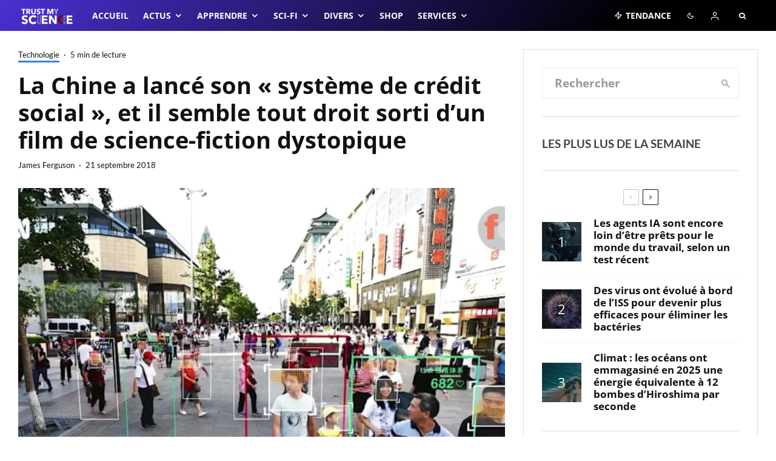

--- FILE ---
content_type: text/html; charset=UTF-8
request_url: https://trustmyscience.com/la-chine-a-lance-son-systeme-de-credit-social-tout-droit-sorti-d-un-film-de-science-fiction/
body_size: 114447
content:
<!DOCTYPE html>
<html lang="fr-FR">
<head><meta charset="UTF-8"><script>if(navigator.userAgent.match(/MSIE|Internet Explorer/i)||navigator.userAgent.match(/Trident\/7\..*?rv:11/i)){var href=document.location.href;if(!href.match(/[?&]nowprocket/)){if(href.indexOf("?")==-1){if(href.indexOf("#")==-1){document.location.href=href+"?nowprocket=1"}else{document.location.href=href.replace("#","?nowprocket=1#")}}else{if(href.indexOf("#")==-1){document.location.href=href+"&nowprocket=1"}else{document.location.href=href.replace("#","&nowprocket=1#")}}}}</script><script>(()=>{class RocketLazyLoadScripts{constructor(){this.v="2.0.4",this.userEvents=["keydown","keyup","mousedown","mouseup","mousemove","mouseover","mouseout","touchmove","touchstart","touchend","touchcancel","wheel","click","dblclick","input"],this.attributeEvents=["onblur","onclick","oncontextmenu","ondblclick","onfocus","onmousedown","onmouseenter","onmouseleave","onmousemove","onmouseout","onmouseover","onmouseup","onmousewheel","onscroll","onsubmit"]}async t(){this.i(),this.o(),/iP(ad|hone)/.test(navigator.userAgent)&&this.h(),this.u(),this.l(this),this.m(),this.k(this),this.p(this),this._(),await Promise.all([this.R(),this.L()]),this.lastBreath=Date.now(),this.S(this),this.P(),this.D(),this.O(),this.M(),await this.C(this.delayedScripts.normal),await this.C(this.delayedScripts.defer),await this.C(this.delayedScripts.async),await this.T(),await this.F(),await this.j(),await this.A(),window.dispatchEvent(new Event("rocket-allScriptsLoaded")),this.everythingLoaded=!0,this.lastTouchEnd&&await new Promise(t=>setTimeout(t,500-Date.now()+this.lastTouchEnd)),this.I(),this.H(),this.U(),this.W()}i(){this.CSPIssue=sessionStorage.getItem("rocketCSPIssue"),document.addEventListener("securitypolicyviolation",t=>{this.CSPIssue||"script-src-elem"!==t.violatedDirective||"data"!==t.blockedURI||(this.CSPIssue=!0,sessionStorage.setItem("rocketCSPIssue",!0))},{isRocket:!0})}o(){window.addEventListener("pageshow",t=>{this.persisted=t.persisted,this.realWindowLoadedFired=!0},{isRocket:!0}),window.addEventListener("pagehide",()=>{this.onFirstUserAction=null},{isRocket:!0})}h(){let t;function e(e){t=e}window.addEventListener("touchstart",e,{isRocket:!0}),window.addEventListener("touchend",function i(o){o.changedTouches[0]&&t.changedTouches[0]&&Math.abs(o.changedTouches[0].pageX-t.changedTouches[0].pageX)<10&&Math.abs(o.changedTouches[0].pageY-t.changedTouches[0].pageY)<10&&o.timeStamp-t.timeStamp<200&&(window.removeEventListener("touchstart",e,{isRocket:!0}),window.removeEventListener("touchend",i,{isRocket:!0}),"INPUT"===o.target.tagName&&"text"===o.target.type||(o.target.dispatchEvent(new TouchEvent("touchend",{target:o.target,bubbles:!0})),o.target.dispatchEvent(new MouseEvent("mouseover",{target:o.target,bubbles:!0})),o.target.dispatchEvent(new PointerEvent("click",{target:o.target,bubbles:!0,cancelable:!0,detail:1,clientX:o.changedTouches[0].clientX,clientY:o.changedTouches[0].clientY})),event.preventDefault()))},{isRocket:!0})}q(t){this.userActionTriggered||("mousemove"!==t.type||this.firstMousemoveIgnored?"keyup"===t.type||"mouseover"===t.type||"mouseout"===t.type||(this.userActionTriggered=!0,this.onFirstUserAction&&this.onFirstUserAction()):this.firstMousemoveIgnored=!0),"click"===t.type&&t.preventDefault(),t.stopPropagation(),t.stopImmediatePropagation(),"touchstart"===this.lastEvent&&"touchend"===t.type&&(this.lastTouchEnd=Date.now()),"click"===t.type&&(this.lastTouchEnd=0),this.lastEvent=t.type,t.composedPath&&t.composedPath()[0].getRootNode()instanceof ShadowRoot&&(t.rocketTarget=t.composedPath()[0]),this.savedUserEvents.push(t)}u(){this.savedUserEvents=[],this.userEventHandler=this.q.bind(this),this.userEvents.forEach(t=>window.addEventListener(t,this.userEventHandler,{passive:!1,isRocket:!0})),document.addEventListener("visibilitychange",this.userEventHandler,{isRocket:!0})}U(){this.userEvents.forEach(t=>window.removeEventListener(t,this.userEventHandler,{passive:!1,isRocket:!0})),document.removeEventListener("visibilitychange",this.userEventHandler,{isRocket:!0}),this.savedUserEvents.forEach(t=>{(t.rocketTarget||t.target).dispatchEvent(new window[t.constructor.name](t.type,t))})}m(){const t="return false",e=Array.from(this.attributeEvents,t=>"data-rocket-"+t),i="["+this.attributeEvents.join("],[")+"]",o="[data-rocket-"+this.attributeEvents.join("],[data-rocket-")+"]",s=(e,i,o)=>{o&&o!==t&&(e.setAttribute("data-rocket-"+i,o),e["rocket"+i]=new Function("event",o),e.setAttribute(i,t))};new MutationObserver(t=>{for(const n of t)"attributes"===n.type&&(n.attributeName.startsWith("data-rocket-")||this.everythingLoaded?n.attributeName.startsWith("data-rocket-")&&this.everythingLoaded&&this.N(n.target,n.attributeName.substring(12)):s(n.target,n.attributeName,n.target.getAttribute(n.attributeName))),"childList"===n.type&&n.addedNodes.forEach(t=>{if(t.nodeType===Node.ELEMENT_NODE)if(this.everythingLoaded)for(const i of[t,...t.querySelectorAll(o)])for(const t of i.getAttributeNames())e.includes(t)&&this.N(i,t.substring(12));else for(const e of[t,...t.querySelectorAll(i)])for(const t of e.getAttributeNames())this.attributeEvents.includes(t)&&s(e,t,e.getAttribute(t))})}).observe(document,{subtree:!0,childList:!0,attributeFilter:[...this.attributeEvents,...e]})}I(){this.attributeEvents.forEach(t=>{document.querySelectorAll("[data-rocket-"+t+"]").forEach(e=>{this.N(e,t)})})}N(t,e){const i=t.getAttribute("data-rocket-"+e);i&&(t.setAttribute(e,i),t.removeAttribute("data-rocket-"+e))}k(t){Object.defineProperty(HTMLElement.prototype,"onclick",{get(){return this.rocketonclick||null},set(e){this.rocketonclick=e,this.setAttribute(t.everythingLoaded?"onclick":"data-rocket-onclick","this.rocketonclick(event)")}})}S(t){function e(e,i){let o=e[i];e[i]=null,Object.defineProperty(e,i,{get:()=>o,set(s){t.everythingLoaded?o=s:e["rocket"+i]=o=s}})}e(document,"onreadystatechange"),e(window,"onload"),e(window,"onpageshow");try{Object.defineProperty(document,"readyState",{get:()=>t.rocketReadyState,set(e){t.rocketReadyState=e},configurable:!0}),document.readyState="loading"}catch(t){console.log("WPRocket DJE readyState conflict, bypassing")}}l(t){this.originalAddEventListener=EventTarget.prototype.addEventListener,this.originalRemoveEventListener=EventTarget.prototype.removeEventListener,this.savedEventListeners=[],EventTarget.prototype.addEventListener=function(e,i,o){o&&o.isRocket||!t.B(e,this)&&!t.userEvents.includes(e)||t.B(e,this)&&!t.userActionTriggered||e.startsWith("rocket-")||t.everythingLoaded?t.originalAddEventListener.call(this,e,i,o):(t.savedEventListeners.push({target:this,remove:!1,type:e,func:i,options:o}),"mouseenter"!==e&&"mouseleave"!==e||t.originalAddEventListener.call(this,e,t.savedUserEvents.push,o))},EventTarget.prototype.removeEventListener=function(e,i,o){o&&o.isRocket||!t.B(e,this)&&!t.userEvents.includes(e)||t.B(e,this)&&!t.userActionTriggered||e.startsWith("rocket-")||t.everythingLoaded?t.originalRemoveEventListener.call(this,e,i,o):t.savedEventListeners.push({target:this,remove:!0,type:e,func:i,options:o})}}J(t,e){this.savedEventListeners=this.savedEventListeners.filter(i=>{let o=i.type,s=i.target||window;return e!==o||t!==s||(this.B(o,s)&&(i.type="rocket-"+o),this.$(i),!1)})}H(){EventTarget.prototype.addEventListener=this.originalAddEventListener,EventTarget.prototype.removeEventListener=this.originalRemoveEventListener,this.savedEventListeners.forEach(t=>this.$(t))}$(t){t.remove?this.originalRemoveEventListener.call(t.target,t.type,t.func,t.options):this.originalAddEventListener.call(t.target,t.type,t.func,t.options)}p(t){let e;function i(e){return t.everythingLoaded?e:e.split(" ").map(t=>"load"===t||t.startsWith("load.")?"rocket-jquery-load":t).join(" ")}function o(o){function s(e){const s=o.fn[e];o.fn[e]=o.fn.init.prototype[e]=function(){return this[0]===window&&t.userActionTriggered&&("string"==typeof arguments[0]||arguments[0]instanceof String?arguments[0]=i(arguments[0]):"object"==typeof arguments[0]&&Object.keys(arguments[0]).forEach(t=>{const e=arguments[0][t];delete arguments[0][t],arguments[0][i(t)]=e})),s.apply(this,arguments),this}}if(o&&o.fn&&!t.allJQueries.includes(o)){const e={DOMContentLoaded:[],"rocket-DOMContentLoaded":[]};for(const t in e)document.addEventListener(t,()=>{e[t].forEach(t=>t())},{isRocket:!0});o.fn.ready=o.fn.init.prototype.ready=function(i){function s(){parseInt(o.fn.jquery)>2?setTimeout(()=>i.bind(document)(o)):i.bind(document)(o)}return"function"==typeof i&&(t.realDomReadyFired?!t.userActionTriggered||t.fauxDomReadyFired?s():e["rocket-DOMContentLoaded"].push(s):e.DOMContentLoaded.push(s)),o([])},s("on"),s("one"),s("off"),t.allJQueries.push(o)}e=o}t.allJQueries=[],o(window.jQuery),Object.defineProperty(window,"jQuery",{get:()=>e,set(t){o(t)}})}P(){const t=new Map;document.write=document.writeln=function(e){const i=document.currentScript,o=document.createRange(),s=i.parentElement;let n=t.get(i);void 0===n&&(n=i.nextSibling,t.set(i,n));const c=document.createDocumentFragment();o.setStart(c,0),c.appendChild(o.createContextualFragment(e)),s.insertBefore(c,n)}}async R(){return new Promise(t=>{this.userActionTriggered?t():this.onFirstUserAction=t})}async L(){return new Promise(t=>{document.addEventListener("DOMContentLoaded",()=>{this.realDomReadyFired=!0,t()},{isRocket:!0})})}async j(){return this.realWindowLoadedFired?Promise.resolve():new Promise(t=>{window.addEventListener("load",t,{isRocket:!0})})}M(){this.pendingScripts=[];this.scriptsMutationObserver=new MutationObserver(t=>{for(const e of t)e.addedNodes.forEach(t=>{"SCRIPT"!==t.tagName||t.noModule||t.isWPRocket||this.pendingScripts.push({script:t,promise:new Promise(e=>{const i=()=>{const i=this.pendingScripts.findIndex(e=>e.script===t);i>=0&&this.pendingScripts.splice(i,1),e()};t.addEventListener("load",i,{isRocket:!0}),t.addEventListener("error",i,{isRocket:!0}),setTimeout(i,1e3)})})})}),this.scriptsMutationObserver.observe(document,{childList:!0,subtree:!0})}async F(){await this.X(),this.pendingScripts.length?(await this.pendingScripts[0].promise,await this.F()):this.scriptsMutationObserver.disconnect()}D(){this.delayedScripts={normal:[],async:[],defer:[]},document.querySelectorAll("script[type$=rocketlazyloadscript]").forEach(t=>{t.hasAttribute("data-rocket-src")?t.hasAttribute("async")&&!1!==t.async?this.delayedScripts.async.push(t):t.hasAttribute("defer")&&!1!==t.defer||"module"===t.getAttribute("data-rocket-type")?this.delayedScripts.defer.push(t):this.delayedScripts.normal.push(t):this.delayedScripts.normal.push(t)})}async _(){await this.L();let t=[];document.querySelectorAll("script[type$=rocketlazyloadscript][data-rocket-src]").forEach(e=>{let i=e.getAttribute("data-rocket-src");if(i&&!i.startsWith("data:")){i.startsWith("//")&&(i=location.protocol+i);try{const o=new URL(i).origin;o!==location.origin&&t.push({src:o,crossOrigin:e.crossOrigin||"module"===e.getAttribute("data-rocket-type")})}catch(t){}}}),t=[...new Map(t.map(t=>[JSON.stringify(t),t])).values()],this.Y(t,"preconnect")}async G(t){if(await this.K(),!0!==t.noModule||!("noModule"in HTMLScriptElement.prototype))return new Promise(e=>{let i;function o(){(i||t).setAttribute("data-rocket-status","executed"),e()}try{if(navigator.userAgent.includes("Firefox/")||""===navigator.vendor||this.CSPIssue)i=document.createElement("script"),[...t.attributes].forEach(t=>{let e=t.nodeName;"type"!==e&&("data-rocket-type"===e&&(e="type"),"data-rocket-src"===e&&(e="src"),i.setAttribute(e,t.nodeValue))}),t.text&&(i.text=t.text),t.nonce&&(i.nonce=t.nonce),i.hasAttribute("src")?(i.addEventListener("load",o,{isRocket:!0}),i.addEventListener("error",()=>{i.setAttribute("data-rocket-status","failed-network"),e()},{isRocket:!0}),setTimeout(()=>{i.isConnected||e()},1)):(i.text=t.text,o()),i.isWPRocket=!0,t.parentNode.replaceChild(i,t);else{const i=t.getAttribute("data-rocket-type"),s=t.getAttribute("data-rocket-src");i?(t.type=i,t.removeAttribute("data-rocket-type")):t.removeAttribute("type"),t.addEventListener("load",o,{isRocket:!0}),t.addEventListener("error",i=>{this.CSPIssue&&i.target.src.startsWith("data:")?(console.log("WPRocket: CSP fallback activated"),t.removeAttribute("src"),this.G(t).then(e)):(t.setAttribute("data-rocket-status","failed-network"),e())},{isRocket:!0}),s?(t.fetchPriority="high",t.removeAttribute("data-rocket-src"),t.src=s):t.src="data:text/javascript;base64,"+window.btoa(unescape(encodeURIComponent(t.text)))}}catch(i){t.setAttribute("data-rocket-status","failed-transform"),e()}});t.setAttribute("data-rocket-status","skipped")}async C(t){const e=t.shift();return e?(e.isConnected&&await this.G(e),this.C(t)):Promise.resolve()}O(){this.Y([...this.delayedScripts.normal,...this.delayedScripts.defer,...this.delayedScripts.async],"preload")}Y(t,e){this.trash=this.trash||[];let i=!0;var o=document.createDocumentFragment();t.forEach(t=>{const s=t.getAttribute&&t.getAttribute("data-rocket-src")||t.src;if(s&&!s.startsWith("data:")){const n=document.createElement("link");n.href=s,n.rel=e,"preconnect"!==e&&(n.as="script",n.fetchPriority=i?"high":"low"),t.getAttribute&&"module"===t.getAttribute("data-rocket-type")&&(n.crossOrigin=!0),t.crossOrigin&&(n.crossOrigin=t.crossOrigin),t.integrity&&(n.integrity=t.integrity),t.nonce&&(n.nonce=t.nonce),o.appendChild(n),this.trash.push(n),i=!1}}),document.head.appendChild(o)}W(){this.trash.forEach(t=>t.remove())}async T(){try{document.readyState="interactive"}catch(t){}this.fauxDomReadyFired=!0;try{await this.K(),this.J(document,"readystatechange"),document.dispatchEvent(new Event("rocket-readystatechange")),await this.K(),document.rocketonreadystatechange&&document.rocketonreadystatechange(),await this.K(),this.J(document,"DOMContentLoaded"),document.dispatchEvent(new Event("rocket-DOMContentLoaded")),await this.K(),this.J(window,"DOMContentLoaded"),window.dispatchEvent(new Event("rocket-DOMContentLoaded"))}catch(t){console.error(t)}}async A(){try{document.readyState="complete"}catch(t){}try{await this.K(),this.J(document,"readystatechange"),document.dispatchEvent(new Event("rocket-readystatechange")),await this.K(),document.rocketonreadystatechange&&document.rocketonreadystatechange(),await this.K(),this.J(window,"load"),window.dispatchEvent(new Event("rocket-load")),await this.K(),window.rocketonload&&window.rocketonload(),await this.K(),this.allJQueries.forEach(t=>t(window).trigger("rocket-jquery-load")),await this.K(),this.J(window,"pageshow");const t=new Event("rocket-pageshow");t.persisted=this.persisted,window.dispatchEvent(t),await this.K(),window.rocketonpageshow&&window.rocketonpageshow({persisted:this.persisted})}catch(t){console.error(t)}}async K(){Date.now()-this.lastBreath>45&&(await this.X(),this.lastBreath=Date.now())}async X(){return document.hidden?new Promise(t=>setTimeout(t)):new Promise(t=>requestAnimationFrame(t))}B(t,e){return e===document&&"readystatechange"===t||(e===document&&"DOMContentLoaded"===t||(e===window&&"DOMContentLoaded"===t||(e===window&&"load"===t||e===window&&"pageshow"===t)))}static run(){(new RocketLazyLoadScripts).t()}}RocketLazyLoadScripts.run()})();</script>
	
			<meta name="viewport" content="width=device-width, initial-scale=1">
		<link rel="profile" href="https://gmpg.org/xfn/11">
		<meta name="theme-color" content="#f7d40e">
	<meta name='robots' content='index, follow, max-image-preview:large, max-snippet:-1, max-video-preview:-1' />
	<style>img:is([sizes="auto" i], [sizes^="auto," i]) { contain-intrinsic-size: 3000px 1500px }</style>
	
	<!-- This site is optimized with the Yoast SEO Premium plugin v26.3 (Yoast SEO v26.3) - https://yoast.com/wordpress/plugins/seo/ -->
	<title>La Chine a lancé son « système de crédit social », et il semble tout droit sorti d&#039;un film de science-fiction dystopique</title>
<link crossorigin data-rocket-preconnect href="https://static.fastcmp.com" rel="preconnect">
<link crossorigin data-rocket-preconnect href="https://sonar.viously.com" rel="preconnect">
<link crossorigin data-rocket-preconnect href="https://www.flashb.id" rel="preconnect">
<link crossorigin data-rocket-preconnect href="https://cdn.viously.com" rel="preconnect">
<link crossorigin data-rocket-preconnect href="https://sync.sparteo.com" rel="preconnect">
<link crossorigin data-rocket-preconnect href="https://ssum-sec.casalemedia.com" rel="preconnect">
<link crossorigin data-rocket-preconnect href="https://ssp-sync.criteo.com" rel="preconnect">
<link crossorigin data-rocket-preconnect href="https://eb2.3lift.com" rel="preconnect">
<link crossorigin data-rocket-preconnect href="https://sync.richaudience.com" rel="preconnect">
<link crossorigin data-rocket-preconnect href="https://hbx.media.net" rel="preconnect">
<link crossorigin data-rocket-preconnect href="https://ad.360yield.com" rel="preconnect">
<link crossorigin data-rocket-preload as="font" href="https://trustmyscience.com/wp-content/fonts/lato/S6uyw4BMUTPHjx4wXg.woff2" rel="preload">
<link crossorigin data-rocket-preload as="font" href="https://trustmyscience.com/wp-content/fonts/open-sans/memvYaGs126MiZpBA-UvWbX2vVnXBbObj2OVTS-muw.woff2" rel="preload"><link rel="preload" data-rocket-preload as="image" imagesrcset="https://trustmyscience.com/wp-content/uploads/2018/09/systeme-credit-social-chinois-extrait-reportage-883x496.jpg.webp 883w, https://trustmyscience.com/wp-content/uploads/2018/09/systeme-credit-social-chinois-extrait-reportage-300x169.jpg 300w, https://trustmyscience.com/wp-content/uploads/2018/09/systeme-credit-social-chinois-extrait-reportage-1024x576.jpg.webp 1024w, https://trustmyscience.com/wp-content/uploads/2018/09/systeme-credit-social-chinois-extrait-reportage-339x191.jpg 339w, https://trustmyscience.com/wp-content/uploads/2018/09/systeme-credit-social-chinois-extrait-reportage-816x459.jpg.webp 816w, https://trustmyscience.com/wp-content/uploads/2018/09/systeme-credit-social-chinois-extrait-reportage-1320x742.jpg.webp 1320w, https://trustmyscience.com/wp-content/uploads/2018/09/systeme-credit-social-chinois-extrait-reportage-768x432.jpg.webp 768w, https://trustmyscience.com/wp-content/uploads/2018/09/systeme-credit-social-chinois-extrait-reportage-600x337.jpg 600w, https://trustmyscience.com/wp-content/uploads/2018/09/systeme-credit-social-chinois-extrait-reportage-700x394.jpg 700w, https://trustmyscience.com/wp-content/uploads/2018/09/systeme-credit-social-chinois-extrait-reportage.jpg.webp 1400w" imagesizes="(max-width: 770px) 100vw, 770px" fetchpriority="high">
	<link rel="canonical" href="https://trustmyscience.com/la-chine-a-lance-son-systeme-de-credit-social-tout-droit-sorti-d-un-film-de-science-fiction/" />
	<meta property="og:locale" content="fr_FR" />
	<meta property="og:type" content="article" />
	<meta property="og:title" content="La Chine a lancé son « système de crédit social », et il semble tout droit sorti d&#039;un film de science-fiction dystopique" />
		<script type="rocketlazyloadscript">
            document.addEventListener("DOMContentLoaded", function() {
				const iframes = document.querySelectorAll("iframe");
				const featuredImage = document.querySelector(".hero-has-splitter");
                if( iframes && featuredImage ){
					for (let i = 0; i < iframes.length; i++) {
						var src = iframes[i].getAttribute("src") || "";
                        if( !src || src == "about:blank" ) src = iframes[i].getAttribute("data-src") || "";
                        if( !src || src == "about:blank" ) src = iframes[i].getAttribute("data-lazy-src") || "";
                        if ( src.includes("youtube.com/embed") ) {
							featuredImage.innerHTML = iframes[i].outerHTML.replace('src="about:blank"','').replace('data-lazy-src','src');
							featuredImage.style.backgroundColor = 'black';
							break;
						}
					}
				}
            });
        </script>	<meta property="og:description" content="Depuis maintenant une dizaine d&rsquo;années, les réseaux sociaux se sont peu à peu glissés dans notre quotidien, jusqu&rsquo;à atteindre un stade où il est rare de rencontrer quelqu&rsquo;un qui s&rsquo;en passe. Ces réseaux nous connectent, nous divertissent, nous donnent de l&rsquo;importance (du moins virtuellement). Mais aussi, bien qu&rsquo;ils n&rsquo;aient pas été initialement conçus dans ce but, ils peuvent permettre d&rsquo;atteinte un niveau de surveillance mondial des populations jamais atteint auparavant. Cependant, sur cet aspect (de surveillance), les réseaux sociaux ont [&hellip;]" />
	<meta property="og:url" content="https://trustmyscience.com/la-chine-a-lance-son-systeme-de-credit-social-tout-droit-sorti-d-un-film-de-science-fiction/" />
	<meta property="og:site_name" content="Trust My Science" />
	<meta property="article:publisher" content="https://facebook.com/trustmyscience" />
	<meta property="article:published_time" content="2018-09-21T16:27:52+00:00" />
	<meta property="article:modified_time" content="2018-09-21T17:35:14+00:00" />
	<meta property="og:image" content="https://trustmyscience.com/wp-content/uploads/2018/09/systeme-credit-social-chinois-extrait-reportage.jpg" />
	<meta property="og:image:width" content="1400" />
	<meta property="og:image:height" content="787" />
	<meta property="og:image:type" content="image/jpeg" />
	<meta name="author" content="James Ferguson" />
	<meta name="twitter:card" content="summary_large_image" />
	<meta name="twitter:creator" content="@trustmyscience" />
	<meta name="twitter:site" content="@trustmyscience" />
	<meta name="twitter:label1" content="Écrit par" />
	<meta name="twitter:data1" content="James Ferguson" />
	<meta name="twitter:label2" content="Durée de lecture estimée" />
	<meta name="twitter:data2" content="6 minutes" />
	<script type="application/ld+json" class="yoast-schema-graph">{"@context":"https://schema.org","@graph":[{"@type":"Article","@id":"https://trustmyscience.com/la-chine-a-lance-son-systeme-de-credit-social-tout-droit-sorti-d-un-film-de-science-fiction/#article","isPartOf":{"@id":"https://trustmyscience.com/la-chine-a-lance-son-systeme-de-credit-social-tout-droit-sorti-d-un-film-de-science-fiction/"},"author":{"name":"James Ferguson","@id":"https://trustmyscience.com/#/schema/person/cf16a390b5b7df8d81acf7cb7501032c"},"headline":"La Chine a lancé son « système de crédit social », et il semble tout droit sorti d&rsquo;un film de science-fiction dystopique","datePublished":"2018-09-21T16:27:52+00:00","dateModified":"2018-09-21T17:35:14+00:00","mainEntityOfPage":{"@id":"https://trustmyscience.com/la-chine-a-lance-son-systeme-de-credit-social-tout-droit-sorti-d-un-film-de-science-fiction/"},"wordCount":1248,"commentCount":3,"publisher":{"@id":"https://trustmyscience.com/#organization"},"image":{"@id":"https://trustmyscience.com/la-chine-a-lance-son-systeme-de-credit-social-tout-droit-sorti-d-un-film-de-science-fiction/#primaryimage"},"thumbnailUrl":"https://trustmyscience.com/wp-content/uploads/2018/09/systeme-credit-social-chinois-extrait-reportage.jpg","keywords":["gouvernement","IA","intelligence artificielle","réseaux sociaux","système de crédit social"],"articleSection":["Technologie"],"inLanguage":"fr-FR","potentialAction":[{"@type":"CommentAction","name":"Comment","target":["https://trustmyscience.com/la-chine-a-lance-son-systeme-de-credit-social-tout-droit-sorti-d-un-film-de-science-fiction/#respond"]}]},{"@type":"WebPage","@id":"https://trustmyscience.com/la-chine-a-lance-son-systeme-de-credit-social-tout-droit-sorti-d-un-film-de-science-fiction/","url":"https://trustmyscience.com/la-chine-a-lance-son-systeme-de-credit-social-tout-droit-sorti-d-un-film-de-science-fiction/","name":"La Chine a lancé son « système de crédit social », et il semble tout droit sorti d'un film de science-fiction dystopique","isPartOf":{"@id":"https://trustmyscience.com/#website"},"primaryImageOfPage":{"@id":"https://trustmyscience.com/la-chine-a-lance-son-systeme-de-credit-social-tout-droit-sorti-d-un-film-de-science-fiction/#primaryimage"},"image":{"@id":"https://trustmyscience.com/la-chine-a-lance-son-systeme-de-credit-social-tout-droit-sorti-d-un-film-de-science-fiction/#primaryimage"},"thumbnailUrl":"https://trustmyscience.com/wp-content/uploads/2018/09/systeme-credit-social-chinois-extrait-reportage.jpg","datePublished":"2018-09-21T16:27:52+00:00","dateModified":"2018-09-21T17:35:14+00:00","breadcrumb":{"@id":"https://trustmyscience.com/la-chine-a-lance-son-systeme-de-credit-social-tout-droit-sorti-d-un-film-de-science-fiction/#breadcrumb"},"inLanguage":"fr-FR","potentialAction":[{"@type":"ReadAction","target":["https://trustmyscience.com/la-chine-a-lance-son-systeme-de-credit-social-tout-droit-sorti-d-un-film-de-science-fiction/"]}]},{"@type":"ImageObject","inLanguage":"fr-FR","@id":"https://trustmyscience.com/la-chine-a-lance-son-systeme-de-credit-social-tout-droit-sorti-d-un-film-de-science-fiction/#primaryimage","url":"https://trustmyscience.com/wp-content/uploads/2018/09/systeme-credit-social-chinois-extrait-reportage.jpg","contentUrl":"https://trustmyscience.com/wp-content/uploads/2018/09/systeme-credit-social-chinois-extrait-reportage.jpg","width":1400,"height":787,"caption":"Voici à quoi pourrait ressembler le système de crédit social, d'un point de vue visuel. Chaque individu possède un score de \"confiance\". Crédits : ABC News Australia (YouTube)"},{"@type":"BreadcrumbList","@id":"https://trustmyscience.com/la-chine-a-lance-son-systeme-de-credit-social-tout-droit-sorti-d-un-film-de-science-fiction/#breadcrumb","itemListElement":[{"@type":"ListItem","position":1,"name":"Accueil","item":"https://trustmyscience.com/"},{"@type":"ListItem","position":2,"name":"La Chine a lancé son « système de crédit social », et il semble tout droit sorti d&rsquo;un film de science-fiction dystopique"}]},{"@type":"WebSite","@id":"https://trustmyscience.com/#website","url":"https://trustmyscience.com/","name":"Trust My Science","description":"Trust me, I&#039;m Science","publisher":{"@id":"https://trustmyscience.com/#organization"},"potentialAction":[{"@type":"SearchAction","target":{"@type":"EntryPoint","urlTemplate":"https://trustmyscience.com/?s={search_term_string}"},"query-input":{"@type":"PropertyValueSpecification","valueRequired":true,"valueName":"search_term_string"}}],"inLanguage":"fr-FR"},{"@type":"Organization","@id":"https://trustmyscience.com/#organization","name":"Trust My Science","url":"https://trustmyscience.com/","logo":{"@type":"ImageObject","inLanguage":"fr-FR","@id":"https://trustmyscience.com/#/schema/logo/image/","url":"https://trustmyscience.com/wp-content/uploads/2016/01/TMS-Main-logo-Retina.png","contentUrl":"https://trustmyscience.com/wp-content/uploads/2016/01/TMS-Main-logo-Retina.png","width":351,"height":120,"caption":"Trust My Science"},"image":{"@id":"https://trustmyscience.com/#/schema/logo/image/"},"sameAs":["https://facebook.com/trustmyscience","https://x.com/trustmyscience","https://instagram.com/trustmyscience","https://www.linkedin.com/company/trust-my-science","https://youtube.com/trustmyscience"]},{"@type":"Person","@id":"https://trustmyscience.com/#/schema/person/cf16a390b5b7df8d81acf7cb7501032c","name":"James Ferguson","image":{"@type":"ImageObject","inLanguage":"fr-FR","@id":"https://trustmyscience.com/#/schema/person/image/","url":"https://trustmyscience.com/wp-content/uploads/2025/07/James-Ferguson-96x96.jpg","contentUrl":"https://trustmyscience.com/wp-content/uploads/2025/07/James-Ferguson-96x96.jpg","caption":"James Ferguson"},"description":"Diplômé en ingénierie générale et en management, James rédige pour Trust My Science. Passionné de physique, d’astrophysique, de technologie et de médecine, il publie des articles pointus et novateurs sur Trust My Science. Lorsqu’il ne rédige pas ou ne mène pas ses recherches, il supervise le site Trust My Science, une plateforme unique qui allie rigueur scientifique et expertise technique.","url":"https://trustmyscience.com/author/jpaiano/"}]}</script>
	<!-- / Yoast SEO Premium plugin. -->


<link rel='dns-prefetch' href='//www.flashb.id' />
<link rel='dns-prefetch' href='//use.fontawesome.com' />

<link rel="alternate" type="application/rss+xml" title="Trust My Science &raquo; Flux" href="https://trustmyscience.com/feed/" />
<link rel="alternate" type="application/rss+xml" title="Trust My Science &raquo; Flux des commentaires" href="https://trustmyscience.com/comments/feed/" />
<link rel="alternate" type="application/rss+xml" title="Trust My Science &raquo; La Chine a lancé son « système de crédit social », et il semble tout droit sorti d&rsquo;un film de science-fiction dystopique Flux des commentaires" href="https://trustmyscience.com/la-chine-a-lance-son-systeme-de-credit-social-tout-droit-sorti-d-un-film-de-science-fiction/feed/" />
<script type="rocketlazyloadscript" data-rocket-type="text/javascript">
/* <![CDATA[ */
window._wpemojiSettings = {"baseUrl":"https:\/\/s.w.org\/images\/core\/emoji\/16.0.1\/72x72\/","ext":".png","svgUrl":"https:\/\/s.w.org\/images\/core\/emoji\/16.0.1\/svg\/","svgExt":".svg","source":{"concatemoji":"https:\/\/trustmyscience.com\/wp-includes\/js\/wp-emoji-release.min.js?ver=6.8.3"}};
/*! This file is auto-generated */
!function(s,n){var o,i,e;function c(e){try{var t={supportTests:e,timestamp:(new Date).valueOf()};sessionStorage.setItem(o,JSON.stringify(t))}catch(e){}}function p(e,t,n){e.clearRect(0,0,e.canvas.width,e.canvas.height),e.fillText(t,0,0);var t=new Uint32Array(e.getImageData(0,0,e.canvas.width,e.canvas.height).data),a=(e.clearRect(0,0,e.canvas.width,e.canvas.height),e.fillText(n,0,0),new Uint32Array(e.getImageData(0,0,e.canvas.width,e.canvas.height).data));return t.every(function(e,t){return e===a[t]})}function u(e,t){e.clearRect(0,0,e.canvas.width,e.canvas.height),e.fillText(t,0,0);for(var n=e.getImageData(16,16,1,1),a=0;a<n.data.length;a++)if(0!==n.data[a])return!1;return!0}function f(e,t,n,a){switch(t){case"flag":return n(e,"\ud83c\udff3\ufe0f\u200d\u26a7\ufe0f","\ud83c\udff3\ufe0f\u200b\u26a7\ufe0f")?!1:!n(e,"\ud83c\udde8\ud83c\uddf6","\ud83c\udde8\u200b\ud83c\uddf6")&&!n(e,"\ud83c\udff4\udb40\udc67\udb40\udc62\udb40\udc65\udb40\udc6e\udb40\udc67\udb40\udc7f","\ud83c\udff4\u200b\udb40\udc67\u200b\udb40\udc62\u200b\udb40\udc65\u200b\udb40\udc6e\u200b\udb40\udc67\u200b\udb40\udc7f");case"emoji":return!a(e,"\ud83e\udedf")}return!1}function g(e,t,n,a){var r="undefined"!=typeof WorkerGlobalScope&&self instanceof WorkerGlobalScope?new OffscreenCanvas(300,150):s.createElement("canvas"),o=r.getContext("2d",{willReadFrequently:!0}),i=(o.textBaseline="top",o.font="600 32px Arial",{});return e.forEach(function(e){i[e]=t(o,e,n,a)}),i}function t(e){var t=s.createElement("script");t.src=e,t.defer=!0,s.head.appendChild(t)}"undefined"!=typeof Promise&&(o="wpEmojiSettingsSupports",i=["flag","emoji"],n.supports={everything:!0,everythingExceptFlag:!0},e=new Promise(function(e){s.addEventListener("DOMContentLoaded",e,{once:!0})}),new Promise(function(t){var n=function(){try{var e=JSON.parse(sessionStorage.getItem(o));if("object"==typeof e&&"number"==typeof e.timestamp&&(new Date).valueOf()<e.timestamp+604800&&"object"==typeof e.supportTests)return e.supportTests}catch(e){}return null}();if(!n){if("undefined"!=typeof Worker&&"undefined"!=typeof OffscreenCanvas&&"undefined"!=typeof URL&&URL.createObjectURL&&"undefined"!=typeof Blob)try{var e="postMessage("+g.toString()+"("+[JSON.stringify(i),f.toString(),p.toString(),u.toString()].join(",")+"));",a=new Blob([e],{type:"text/javascript"}),r=new Worker(URL.createObjectURL(a),{name:"wpTestEmojiSupports"});return void(r.onmessage=function(e){c(n=e.data),r.terminate(),t(n)})}catch(e){}c(n=g(i,f,p,u))}t(n)}).then(function(e){for(var t in e)n.supports[t]=e[t],n.supports.everything=n.supports.everything&&n.supports[t],"flag"!==t&&(n.supports.everythingExceptFlag=n.supports.everythingExceptFlag&&n.supports[t]);n.supports.everythingExceptFlag=n.supports.everythingExceptFlag&&!n.supports.flag,n.DOMReady=!1,n.readyCallback=function(){n.DOMReady=!0}}).then(function(){return e}).then(function(){var e;n.supports.everything||(n.readyCallback(),(e=n.source||{}).concatemoji?t(e.concatemoji):e.wpemoji&&e.twemoji&&(t(e.twemoji),t(e.wpemoji)))}))}((window,document),window._wpemojiSettings);
/* ]]> */
</script>
<link data-minify="1" rel='stylesheet' id='automatic-css-tooltip-css' href='https://trustmyscience.com/wp-content/cache/min/1/wp-content/plugins/automatic-css-tooltip/thetooltip/thetooltip.css?ver=1769173439' type='text/css' media='all' />
<style id='actirise-presized-inline-css' type='text/css'>
div[data-actirise-slot="aside-desktop"]{ display: none;  margin: 10px auto;}@media screen and (min-width: 770px){div[data-actirise-slot="aside-desktop"].device-desktop{display: flex !important;width: 100%;min-height: 600px; }} @media screen and (min-width: 481px) and (max-width: 769px){div[data-actirise-slot="aside-desktop"].device-tablet{display: flex !important;width: 100%;min-height: 600px; }}div[data-actirise-slot="top-content"]{ display: none;  margin: 10px auto;}@media screen and (min-width: 770px){div[data-actirise-slot="top-content"].device-desktop{display: flex !important;width: 100%;min-height: 280px; }} @media screen and (max-width: 480px){div[data-actirise-slot="top-content"].device-mobile{display: flex !important;width: 100%;min-height: 360px; }} @media screen and (min-width: 481px) and (max-width: 769px){div[data-actirise-slot="top-content"].device-tablet{display: flex !important;width: 100%;min-height: 360px; }}
</style>
<style id='wp-emoji-styles-inline-css' type='text/css'>

	img.wp-smiley, img.emoji {
		display: inline !important;
		border: none !important;
		box-shadow: none !important;
		height: 1em !important;
		width: 1em !important;
		margin: 0 0.07em !important;
		vertical-align: -0.1em !important;
		background: none !important;
		padding: 0 !important;
	}
</style>
<link rel='stylesheet' id='wp-block-library-css' href='https://trustmyscience.com/wp-includes/css/dist/block-library/style.min.css?ver=6.8.3' type='text/css' media='all' />
<style id='classic-theme-styles-inline-css' type='text/css'>
/*! This file is auto-generated */
.wp-block-button__link{color:#fff;background-color:#32373c;border-radius:9999px;box-shadow:none;text-decoration:none;padding:calc(.667em + 2px) calc(1.333em + 2px);font-size:1.125em}.wp-block-file__button{background:#32373c;color:#fff;text-decoration:none}
</style>
<link data-minify="1" rel='stylesheet' id='ultimate_blocks-cgb-style-css-css' href='https://trustmyscience.com/wp-content/cache/min/1/wp-content/plugins/ultimate-blocks/dist/blocks.style.build.css?ver=1769173440' type='text/css' media='all' />
<style id='pms-content-restriction-start-style-inline-css' type='text/css'>


</style>
<style id='pms-content-restriction-end-style-inline-css' type='text/css'>


</style>
<style id='pms-account-style-inline-css' type='text/css'>


</style>
<style id='pms-login-style-inline-css' type='text/css'>


</style>
<style id='pms-recover-password-style-inline-css' type='text/css'>


</style>
<style id='pms-register-style-inline-css' type='text/css'>


</style>
<link rel='stylesheet' id='lets-info-up-block-css' href='https://trustmyscience.com/wp-content/plugins/lets-info-up/frontend/css/style.min.css?ver=1.4.9' type='text/css' media='all' />
<style id='wppb-edit-profile-style-inline-css' type='text/css'>


</style>
<style id='wppb-login-style-inline-css' type='text/css'>


</style>
<style id='wppb-recover-password-style-inline-css' type='text/css'>


</style>
<style id='wppb-register-style-inline-css' type='text/css'>


</style>
<style id='font-awesome-svg-styles-default-inline-css' type='text/css'>
.svg-inline--fa {
  display: inline-block;
  height: 1em;
  overflow: visible;
  vertical-align: -.125em;
}
</style>
<link data-minify="1" rel='stylesheet' id='font-awesome-svg-styles-css' href='https://trustmyscience.com/wp-content/cache/min/1/wp-content/uploads/font-awesome/v6.7.1/css/svg-with-js.css?ver=1769173440' type='text/css' media='all' />
<style id='font-awesome-svg-styles-inline-css' type='text/css'>
   .wp-block-font-awesome-icon svg::before,
   .wp-rich-text-font-awesome-icon svg::before {content: unset;}
</style>
<style id='global-styles-inline-css' type='text/css'>
:root{--wp--preset--aspect-ratio--square: 1;--wp--preset--aspect-ratio--4-3: 4/3;--wp--preset--aspect-ratio--3-4: 3/4;--wp--preset--aspect-ratio--3-2: 3/2;--wp--preset--aspect-ratio--2-3: 2/3;--wp--preset--aspect-ratio--16-9: 16/9;--wp--preset--aspect-ratio--9-16: 9/16;--wp--preset--color--black: #000000;--wp--preset--color--cyan-bluish-gray: #abb8c3;--wp--preset--color--white: #ffffff;--wp--preset--color--pale-pink: #f78da7;--wp--preset--color--vivid-red: #cf2e2e;--wp--preset--color--luminous-vivid-orange: #ff6900;--wp--preset--color--luminous-vivid-amber: #fcb900;--wp--preset--color--light-green-cyan: #7bdcb5;--wp--preset--color--vivid-green-cyan: #00d084;--wp--preset--color--pale-cyan-blue: #8ed1fc;--wp--preset--color--vivid-cyan-blue: #0693e3;--wp--preset--color--vivid-purple: #9b51e0;--wp--preset--gradient--vivid-cyan-blue-to-vivid-purple: linear-gradient(135deg,rgba(6,147,227,1) 0%,rgb(155,81,224) 100%);--wp--preset--gradient--light-green-cyan-to-vivid-green-cyan: linear-gradient(135deg,rgb(122,220,180) 0%,rgb(0,208,130) 100%);--wp--preset--gradient--luminous-vivid-amber-to-luminous-vivid-orange: linear-gradient(135deg,rgba(252,185,0,1) 0%,rgba(255,105,0,1) 100%);--wp--preset--gradient--luminous-vivid-orange-to-vivid-red: linear-gradient(135deg,rgba(255,105,0,1) 0%,rgb(207,46,46) 100%);--wp--preset--gradient--very-light-gray-to-cyan-bluish-gray: linear-gradient(135deg,rgb(238,238,238) 0%,rgb(169,184,195) 100%);--wp--preset--gradient--cool-to-warm-spectrum: linear-gradient(135deg,rgb(74,234,220) 0%,rgb(151,120,209) 20%,rgb(207,42,186) 40%,rgb(238,44,130) 60%,rgb(251,105,98) 80%,rgb(254,248,76) 100%);--wp--preset--gradient--blush-light-purple: linear-gradient(135deg,rgb(255,206,236) 0%,rgb(152,150,240) 100%);--wp--preset--gradient--blush-bordeaux: linear-gradient(135deg,rgb(254,205,165) 0%,rgb(254,45,45) 50%,rgb(107,0,62) 100%);--wp--preset--gradient--luminous-dusk: linear-gradient(135deg,rgb(255,203,112) 0%,rgb(199,81,192) 50%,rgb(65,88,208) 100%);--wp--preset--gradient--pale-ocean: linear-gradient(135deg,rgb(255,245,203) 0%,rgb(182,227,212) 50%,rgb(51,167,181) 100%);--wp--preset--gradient--electric-grass: linear-gradient(135deg,rgb(202,248,128) 0%,rgb(113,206,126) 100%);--wp--preset--gradient--midnight: linear-gradient(135deg,rgb(2,3,129) 0%,rgb(40,116,252) 100%);--wp--preset--font-size--small: 13px;--wp--preset--font-size--medium: 20px;--wp--preset--font-size--large: 36px;--wp--preset--font-size--x-large: 42px;--wp--preset--spacing--20: 0.44rem;--wp--preset--spacing--30: 0.67rem;--wp--preset--spacing--40: 1rem;--wp--preset--spacing--50: 1.5rem;--wp--preset--spacing--60: 2.25rem;--wp--preset--spacing--70: 3.38rem;--wp--preset--spacing--80: 5.06rem;--wp--preset--shadow--natural: 6px 6px 9px rgba(0, 0, 0, 0.2);--wp--preset--shadow--deep: 12px 12px 50px rgba(0, 0, 0, 0.4);--wp--preset--shadow--sharp: 6px 6px 0px rgba(0, 0, 0, 0.2);--wp--preset--shadow--outlined: 6px 6px 0px -3px rgba(255, 255, 255, 1), 6px 6px rgba(0, 0, 0, 1);--wp--preset--shadow--crisp: 6px 6px 0px rgba(0, 0, 0, 1);}:where(.is-layout-flex){gap: 0.5em;}:where(.is-layout-grid){gap: 0.5em;}body .is-layout-flex{display: flex;}.is-layout-flex{flex-wrap: wrap;align-items: center;}.is-layout-flex > :is(*, div){margin: 0;}body .is-layout-grid{display: grid;}.is-layout-grid > :is(*, div){margin: 0;}:where(.wp-block-columns.is-layout-flex){gap: 2em;}:where(.wp-block-columns.is-layout-grid){gap: 2em;}:where(.wp-block-post-template.is-layout-flex){gap: 1.25em;}:where(.wp-block-post-template.is-layout-grid){gap: 1.25em;}.has-black-color{color: var(--wp--preset--color--black) !important;}.has-cyan-bluish-gray-color{color: var(--wp--preset--color--cyan-bluish-gray) !important;}.has-white-color{color: var(--wp--preset--color--white) !important;}.has-pale-pink-color{color: var(--wp--preset--color--pale-pink) !important;}.has-vivid-red-color{color: var(--wp--preset--color--vivid-red) !important;}.has-luminous-vivid-orange-color{color: var(--wp--preset--color--luminous-vivid-orange) !important;}.has-luminous-vivid-amber-color{color: var(--wp--preset--color--luminous-vivid-amber) !important;}.has-light-green-cyan-color{color: var(--wp--preset--color--light-green-cyan) !important;}.has-vivid-green-cyan-color{color: var(--wp--preset--color--vivid-green-cyan) !important;}.has-pale-cyan-blue-color{color: var(--wp--preset--color--pale-cyan-blue) !important;}.has-vivid-cyan-blue-color{color: var(--wp--preset--color--vivid-cyan-blue) !important;}.has-vivid-purple-color{color: var(--wp--preset--color--vivid-purple) !important;}.has-black-background-color{background-color: var(--wp--preset--color--black) !important;}.has-cyan-bluish-gray-background-color{background-color: var(--wp--preset--color--cyan-bluish-gray) !important;}.has-white-background-color{background-color: var(--wp--preset--color--white) !important;}.has-pale-pink-background-color{background-color: var(--wp--preset--color--pale-pink) !important;}.has-vivid-red-background-color{background-color: var(--wp--preset--color--vivid-red) !important;}.has-luminous-vivid-orange-background-color{background-color: var(--wp--preset--color--luminous-vivid-orange) !important;}.has-luminous-vivid-amber-background-color{background-color: var(--wp--preset--color--luminous-vivid-amber) !important;}.has-light-green-cyan-background-color{background-color: var(--wp--preset--color--light-green-cyan) !important;}.has-vivid-green-cyan-background-color{background-color: var(--wp--preset--color--vivid-green-cyan) !important;}.has-pale-cyan-blue-background-color{background-color: var(--wp--preset--color--pale-cyan-blue) !important;}.has-vivid-cyan-blue-background-color{background-color: var(--wp--preset--color--vivid-cyan-blue) !important;}.has-vivid-purple-background-color{background-color: var(--wp--preset--color--vivid-purple) !important;}.has-black-border-color{border-color: var(--wp--preset--color--black) !important;}.has-cyan-bluish-gray-border-color{border-color: var(--wp--preset--color--cyan-bluish-gray) !important;}.has-white-border-color{border-color: var(--wp--preset--color--white) !important;}.has-pale-pink-border-color{border-color: var(--wp--preset--color--pale-pink) !important;}.has-vivid-red-border-color{border-color: var(--wp--preset--color--vivid-red) !important;}.has-luminous-vivid-orange-border-color{border-color: var(--wp--preset--color--luminous-vivid-orange) !important;}.has-luminous-vivid-amber-border-color{border-color: var(--wp--preset--color--luminous-vivid-amber) !important;}.has-light-green-cyan-border-color{border-color: var(--wp--preset--color--light-green-cyan) !important;}.has-vivid-green-cyan-border-color{border-color: var(--wp--preset--color--vivid-green-cyan) !important;}.has-pale-cyan-blue-border-color{border-color: var(--wp--preset--color--pale-cyan-blue) !important;}.has-vivid-cyan-blue-border-color{border-color: var(--wp--preset--color--vivid-cyan-blue) !important;}.has-vivid-purple-border-color{border-color: var(--wp--preset--color--vivid-purple) !important;}.has-vivid-cyan-blue-to-vivid-purple-gradient-background{background: var(--wp--preset--gradient--vivid-cyan-blue-to-vivid-purple) !important;}.has-light-green-cyan-to-vivid-green-cyan-gradient-background{background: var(--wp--preset--gradient--light-green-cyan-to-vivid-green-cyan) !important;}.has-luminous-vivid-amber-to-luminous-vivid-orange-gradient-background{background: var(--wp--preset--gradient--luminous-vivid-amber-to-luminous-vivid-orange) !important;}.has-luminous-vivid-orange-to-vivid-red-gradient-background{background: var(--wp--preset--gradient--luminous-vivid-orange-to-vivid-red) !important;}.has-very-light-gray-to-cyan-bluish-gray-gradient-background{background: var(--wp--preset--gradient--very-light-gray-to-cyan-bluish-gray) !important;}.has-cool-to-warm-spectrum-gradient-background{background: var(--wp--preset--gradient--cool-to-warm-spectrum) !important;}.has-blush-light-purple-gradient-background{background: var(--wp--preset--gradient--blush-light-purple) !important;}.has-blush-bordeaux-gradient-background{background: var(--wp--preset--gradient--blush-bordeaux) !important;}.has-luminous-dusk-gradient-background{background: var(--wp--preset--gradient--luminous-dusk) !important;}.has-pale-ocean-gradient-background{background: var(--wp--preset--gradient--pale-ocean) !important;}.has-electric-grass-gradient-background{background: var(--wp--preset--gradient--electric-grass) !important;}.has-midnight-gradient-background{background: var(--wp--preset--gradient--midnight) !important;}.has-small-font-size{font-size: var(--wp--preset--font-size--small) !important;}.has-medium-font-size{font-size: var(--wp--preset--font-size--medium) !important;}.has-large-font-size{font-size: var(--wp--preset--font-size--large) !important;}.has-x-large-font-size{font-size: var(--wp--preset--font-size--x-large) !important;}
:where(.wp-block-post-template.is-layout-flex){gap: 1.25em;}:where(.wp-block-post-template.is-layout-grid){gap: 1.25em;}
:where(.wp-block-columns.is-layout-flex){gap: 2em;}:where(.wp-block-columns.is-layout-grid){gap: 2em;}
:root :where(.wp-block-pullquote){font-size: 1.5em;line-height: 1.6;}
</style>
<link data-minify="1" rel='stylesheet' id='ub-extension-style-css-css' href='https://trustmyscience.com/wp-content/cache/min/1/wp-content/plugins/ultimate-blocks/src/extensions/style.css?ver=1769173440' type='text/css' media='all' />
<link rel='stylesheet' id='lets-review-api-css' href='https://trustmyscience.com/wp-content/plugins/lets-review/assets/css/style-api.min.css?ver=3.4.3' type='text/css' media='all' />
<link data-minify="1" rel='stylesheet' id='dashicons-css' href='https://trustmyscience.com/wp-content/cache/min/1/wp-includes/css/dashicons.min.css?ver=1769173440' type='text/css' media='all' />
<link rel='stylesheet' id='wp-jquery-ui-dialog-css' href='https://trustmyscience.com/wp-includes/css/jquery-ui-dialog.min.css?ver=6.8.3' type='text/css' media='all' />
<link data-minify="1" rel='stylesheet' id='pms_form_designs_style-css' href='https://trustmyscience.com/wp-content/cache/min/1/wp-content/plugins/paid-member-subscriptions-pro/add-ons-basic/form-designs/css/pms-fd-form-style-2.css?ver=1769173440' type='text/css' media='all' />
<link data-minify="1" rel='stylesheet' id='pms-style-front-end-css' href='https://trustmyscience.com/wp-content/cache/min/1/wp-content/plugins/paid-member-subscriptions/assets/css/style-front-end.css?ver=1769173440' type='text/css' media='all' />
<link data-minify="1" rel='stylesheet' id='style-top-list-css' href='https://trustmyscience.com/wp-content/cache/min/1/wp-content/plugins/top-list/css/style.css?ver=1769173440' type='text/css' media='all' />
<link data-minify="1" rel='stylesheet' id='utility-blocks-style-css' href='https://trustmyscience.com/wp-content/cache/min/1/wp-content/plugins/utility-blocks-main/assets/src/css/input.css?ver=1769173440' type='text/css' media='all' />
<link data-minify="1" rel='stylesheet' id='wp_automatic_gallery_style-css' href='https://trustmyscience.com/wp-content/cache/min/1/wp-content/plugins/wp-automatic/css/wp-automatic.css?ver=1769173440' type='text/css' media='all' />
<link rel='stylesheet' id='lets-live-blog-css' href='https://trustmyscience.com/wp-content/plugins/lets-live-blog/frontend/css/style.min.css?ver=1.2.2' type='text/css' media='all' />
<link data-minify="1" rel='stylesheet' id='lets-live-blog-icons-css' href='https://trustmyscience.com/wp-content/cache/min/1/wp-content/plugins/lets-live-blog/frontend/css/fonts/style.css?ver=1769173440' type='text/css' media='all' />
<link rel='stylesheet' id='zeen-style-css' href='https://trustmyscience.com/wp-content/themes/zeen/assets/css/style.min.css?ver=1750743499' type='text/css' media='all' />
<style id='zeen-style-inline-css' type='text/css'>
.content-bg, .block-skin-5:not(.skin-inner), .block-skin-5.skin-inner > .tipi-row-inner-style, .article-layout-skin-1.title-cut-bl .hero-wrap .meta:before, .article-layout-skin-1.title-cut-bc .hero-wrap .meta:before, .article-layout-skin-1.title-cut-bl .hero-wrap .share-it:before, .article-layout-skin-1.title-cut-bc .hero-wrap .share-it:before, .standard-archive .page-header, .skin-dark .flickity-viewport, .zeen__var__options label { background: #ffffff;}a.zeen-pin-it{position: absolute}.background.mask {background-color: transparent}.side-author__wrap .mask a {display:inline-block;height:70px}.timed-pup,.modal-wrap {position:fixed;visibility:hidden}.to-top__fixed .to-top a{background-color:#000000; color: #fff}.site-inner { background-color: #ffffff; }.splitter svg g { fill: #ffffff; }.inline-post .block article .title { font-size: 21px;}.fontfam-1 { font-family: 'Open Sans',sans-serif!important;}input,input[type="number"],.body-f1, .quotes-f1 blockquote, .quotes-f1 q, .by-f1 .byline, .sub-f1 .subtitle, .wh-f1 .widget-title, .headings-f1 h1, .headings-f1 h2, .headings-f1 h3, .headings-f1 h4, .headings-f1 h5, .headings-f1 h6, .font-1, div.jvectormap-tip {font-family:'Open Sans',sans-serif;font-weight: 700;font-style: normal;}.fontfam-2 { font-family:'Lato',sans-serif!important; }input[type=submit], button, .tipi-button,.button,.wpcf7-submit,.button__back__home,.body-f2, .quotes-f2 blockquote, .quotes-f2 q, .by-f2 .byline, .sub-f2 .subtitle, .wh-f2 .widget-title, .headings-f2 h1, .headings-f2 h2, .headings-f2 h3, .headings-f2 h4, .headings-f2 h5, .headings-f2 h6, .font-2 {font-family:'Lato',sans-serif;font-weight: 400;font-style: normal;}.fontfam-3 { font-family:'Lato',sans-serif!important;}.body-f3, .quotes-f3 blockquote, .quotes-f3 q, .by-f3 .byline, .sub-f3 .subtitle, .wh-f3 .widget-title, .headings-f3 h1, .headings-f3 h2, .headings-f3 h3, .headings-f3 h4, .headings-f3 h5, .headings-f3 h6, .font-3 {font-family:'Lato',sans-serif;font-style: normal;font-weight: 400;}.tipi-row, .tipi-builder-on .contents-wrap > p { max-width: 1500px ; }.slider-columns--3 article { width: 450px }.slider-columns--2 article { width: 690px }.slider-columns--4 article { width: 330px }.single .site-content .tipi-row { max-width: 1450px ; }.single-product .site-content .tipi-row { max-width: 1500px ; }.date--secondary { color: #f8d92f; }.date--main { color: #f8d92f; }.global-accent-border { border-color: #f7d40e; }.trending-accent-border { border-color: #f7d40e; }.trending-accent-bg { border-color: #f7d40e; }.wpcf7-submit, .tipi-button.block-loader { background: #18181e; }.wpcf7-submit:hover, .tipi-button.block-loader:hover { background: #111; }.preview-classic .read-more.tipi-button { color: #fff!important; }.preview-classic .read-more { background: #18181e; }.preview-classic:hover .read-more { background: #44219c; }.tipi-button.block-loader { color: #ffffff!important; }.wpcf7-submit { background: #18181e; }.wpcf7-submit:hover { background: #111; }.global-accent-bg, .icon-base-2:hover .icon-bg, #progress { background-color: #f7d40e; }.global-accent-text, .mm-submenu-2 .mm-51 .menu-wrap > .sub-menu > li > a { color: #f7d40e; }body { color:#444;}.excerpt { color:#7c7c7c;}.mode--alt--b .excerpt, .block-skin-2 .excerpt, .block-skin-2 .preview-classic .custom-button__fill-2 { color:#a5a5a5!important;}.read-more-wrap { color:#767676;}.logo-fallback a { color:#000!important;}.site-mob-header .logo-fallback a { color:#000!important;}blockquote:not(.comment-excerpt) { color:#111;}.mode--alt--b blockquote:not(.comment-excerpt), .mode--alt--b .block-skin-0.block-wrap-quote .block-wrap-quote blockquote:not(.comment-excerpt), .mode--alt--b .block-skin-0.block-wrap-quote .block-wrap-quote blockquote:not(.comment-excerpt) span { color:#fff!important;}.byline, .byline a { color:#111111;}.mode--alt--b .block-wrap-classic .byline, .mode--alt--b .block-wrap-classic .byline a, .mode--alt--b .block-wrap-thumbnail .byline, .mode--alt--b .block-wrap-thumbnail .byline a, .block-skin-2 .byline a, .block-skin-2 .byline { color:#a5a5a5;}.preview-classic .meta .title, .preview-thumbnail .meta .title,.preview-56 .meta .title{ color:#111;}h1, h2, h3, h4, h5, h6, .block-title { color:#111;}.sidebar-widget  .widget-title { color:#0a0a0a!important;}.link-color-wrap a, .woocommerce-Tabs-panel--description a { color: #6345e8; }.mode--alt--b .link-color-wrap a, .mode--alt--b .woocommerce-Tabs-panel--description a { color: #edd207; }.copyright, .site-footer .bg-area-inner .copyright a { color: #ffffff; }.link-color-wrap a:hover { color: #32009e; }.mode--alt--b .link-color-wrap a:hover { color: #c8b100; }body{line-height:1.66}input[type=submit], button, .tipi-button,.button,.wpcf7-submit,.button__back__home{letter-spacing:0.03em}.sub-menu a:not(.tipi-button){letter-spacing:0.1em}.widget-title{letter-spacing:0.15em}html, body{font-size:18px}.byline{font-size:12px}input[type=submit], button, .tipi-button,.button,.wpcf7-submit,.button__back__home{font-size:11px}.excerpt{font-size:16px}.logo-fallback, .secondary-wrap .logo-fallback a{font-size:22px}.logo span{font-size:12px}.breadcrumbs{font-size:10px}.hero-meta.tipi-s-typo .title{font-size:21px}.hero-meta.tipi-s-typo .subtitle{font-size:15px}.hero-meta.tipi-m-typo .title{font-size:20px}.hero-meta.tipi-m-typo .subtitle{font-size:15px}.hero-meta.tipi-xl-typo .title{font-size:20px}.hero-meta.tipi-xl-typo .subtitle{font-size:15px}.block-html-content h1, .single-content .entry-content h1{font-size:20px}.block-html-content h2, .single-content .entry-content h2{font-size:19px}.block-html-content h3, .single-content .entry-content h3{font-size:16px}.block-html-content h4, .single-content .entry-content h4{font-size:15px}.block-html-content h5, .single-content .entry-content h5{font-size:13px}.footer-block-links{font-size:8px}blockquote, q{font-size:20px}.site-footer .copyright{font-size:12px}.footer-navigation{font-size:12px}.site-footer .menu-icons{font-size:12px}.block-title, .page-title{font-size:24px}.block-subtitle{font-size:18px}.block-col-self .preview-2 .title{font-size:22px}.block-wrap-classic .tipi-m-typo .title-wrap .title{font-size:26px}.tipi-s-typo .title, .ppl-s-3 .tipi-s-typo .title, .zeen-col--wide .ppl-s-3 .tipi-s-typo .title, .preview-1 .title, .preview-21:not(.tipi-xs-typo) .title{font-size:17px}.tipi-xs-typo .title, .tipi-basket-wrap .basket-item .title{font-size:15px}.meta .read-more-wrap{font-size:11px}.widget-title{font-size:12px}.split-1:not(.preview-thumbnail) .mask{-webkit-flex: 0 0 calc( 34% - 15px);
					-ms-flex: 0 0 calc( 34% - 15px);
					flex: 0 0 calc( 34% - 15px);
					width: calc( 34% - 15px);}.preview-thumbnail .mask{-webkit-flex: 0 0 65px;
					-ms-flex: 0 0 65px;
					flex: 0 0 65px;
					width: 65px;}.footer-lower-area{padding-top:40px}.footer-lower-area{padding-bottom:40px}.footer-upper-area{padding-bottom:40px}.footer-upper-area{padding-top:40px}.footer-widget-wrap{padding-bottom:40px}.footer-widget-wrap{padding-top:40px}.tipi-button-cta-header{font-size:12px}.block-wrap-grid .tipi-xl-typo .title{font-size:22px}.block-wrap-grid .tipi-l-typo .title{font-size:22px}.block-wrap-grid .tipi-m-typo .title-wrap .title, .block-94 .block-piece-2 .tipi-xs-12 .title-wrap .title, .zeen-col--wide .block-wrap-grid:not(.block-wrap-81):not(.block-wrap-82) .tipi-m-typo .title-wrap .title, .zeen-col--wide .block-wrap-grid .tipi-l-typo .title, .zeen-col--wide .block-wrap-grid .tipi-xl-typo .title{font-size:22px}.block-wrap-grid .tipi-s-typo .title-wrap .title, .block-92 .block-piece-2 article .title-wrap .title, .block-94 .block-piece-2 .tipi-xs-6 .title-wrap .title{font-size:18px!important}.block-wrap-grid .tipi-s-typo .title-wrap .subtitle, .block-92 .block-piece-2 article .title-wrap .subtitle, .block-94 .block-piece-2 .tipi-xs-6 .title-wrap .subtitle{font-size:18px}.block-wrap-grid .tipi-m-typo .title-wrap .subtitle, .block-wrap-grid .tipi-l-typo .title-wrap .subtitle, .block-wrap-grid .tipi-xl-typo .title-wrap .subtitle, .block-94 .block-piece-2 .tipi-xs-12 .title-wrap .subtitle, .zeen-col--wide .block-wrap-grid:not(.block-wrap-81):not(.block-wrap-82) .tipi-m-typo .title-wrap .subtitle{font-size:20px}.preview-grid .read-more-wrap{font-size:11px}.tipi-button.block-loader, .wpcf7-submit, .mc4wp-form-fields button { font-weight: 700;}.secondary-wrap .menu-secondary li, .secondary-wrap .menu-item, .secondary-wrap .menu-icon .menu-icon--text {font-weight: 700;}.footer-lower-area, .footer-lower-area .menu-item, .footer-lower-area .menu-icon span {font-weight: 700;}.widget-title {font-weight: 700!important;}input[type=submit], button, .tipi-button,.button,.wpcf7-submit,.button__back__home{ text-transform: uppercase; }.entry-title{ text-transform: none; }.logo-fallback{ text-transform: none; }.block-wrap-slider .title-wrap .title{ text-transform: uppercase; }.block-wrap-grid .title-wrap .title, .tile-design-4 .meta .title-wrap .title{ text-transform: none; }.block-wrap-classic .title-wrap .title{ text-transform: none; }.block-title{ text-transform: uppercase; }.meta .excerpt .read-more{ text-transform: uppercase; }.preview-grid .read-more{ text-transform: uppercase; }.block-subtitle{ text-transform: none; }.byline{ text-transform: none; }.widget-title{ text-transform: none; }.main-navigation .menu-item, .main-navigation .menu-icon .menu-icon--text{ text-transform: uppercase; }.secondary-navigation, .secondary-wrap .menu-icon .menu-icon--text{ text-transform: uppercase; }.footer-lower-area .menu-item, .footer-lower-area .menu-icon span{ text-transform: uppercase; }.sub-menu a:not(.tipi-button){ text-transform: none; }.site-mob-header .menu-item, .site-mob-header .menu-icon span{ text-transform: uppercase; }.single-content .entry-content h1, .single-content .entry-content h2, .single-content .entry-content h3, .single-content .entry-content h4, .single-content .entry-content h5, .single-content .entry-content h6, .meta__full h1, .meta__full h2, .meta__full h3, .meta__full h4, .meta__full h5, .bbp__thread__title{ text-transform: none; }.mm-submenu-2 .mm-11 .menu-wrap > *, .mm-submenu-2 .mm-31 .menu-wrap > *, .mm-submenu-2 .mm-21 .menu-wrap > *, .mm-submenu-2 .mm-51 .menu-wrap > *  { border-top: 4px solid transparent; }.separation-border { margin-bottom: 15px; }.load-more-wrap-1 { padding-top: 15px; }.block-wrap-classic .inf-spacer + .block:not(.block-62) { margin-top: 15px; }.separation-border-style { border-bottom: 0px  dashed;padding-bottom:30px;}.block-title-wrap-style .block-title:after, .block-title-wrap-style .block-title:before { border-top: 1px #eee solid;}.separation-border-v { background: #eee;}.separation-border-v { height: calc( 100% -  15px - 1px); }@media only screen and (max-width: 480px) {.separation-border-style { padding-bottom: 15px; }.separation-border { margin-bottom: 15px;}}.sidebar-wrap .sidebar { padding-right: 30px; padding-left: 30px; padding-top:0px; padding-bottom:0px; }.sidebar-left .sidebar-wrap .sidebar { padding-right: 30px; padding-left: 30px; }@media only screen and (min-width: 481px) {}@media only screen and (max-width: 859px) {.mobile__design--side .mask {
		width: calc( 34% - 15px);
	}}@media only screen and (min-width: 860px) {input[type=submit], button, .tipi-button,.button,.wpcf7-submit,.button__back__home{letter-spacing:0.09em}.excerpt{font-size:15px}.hero-meta.tipi-s-typo .title{font-size:32px}.hero-meta.tipi-s-typo .subtitle{font-size:18px}.hero-meta.tipi-m-typo .title{font-size:32px}.hero-meta.tipi-m-typo .subtitle{font-size:18px}.hero-meta.tipi-xl-typo .title{font-size:30px}.hero-meta.tipi-xl-typo .subtitle{font-size:18px}.block-html-content h1, .single-content .entry-content h1{font-size:30px}.block-html-content h2, .single-content .entry-content h2{font-size:23px}.block-html-content h3, .single-content .entry-content h3{font-size:19px}.block-html-content h4, .single-content .entry-content h4{font-size:17px}.block-html-content h5, .single-content .entry-content h5{font-size:14px}blockquote, q{font-size:25px}.main-navigation, .main-navigation .menu-icon--text{font-size:12px}.sub-menu a:not(.tipi-button){font-size:12px}.main-navigation .menu-icon, .main-navigation .trending-icon-solo{font-size:12px}.secondary-wrap-v .standard-drop>a,.secondary-wrap, .secondary-wrap a, .secondary-wrap .menu-icon--text{font-size:11px}.secondary-wrap .menu-icon, .secondary-wrap .menu-icon a, .secondary-wrap .trending-icon-solo{font-size:13px}.tipi-s-typo .title, .ppl-s-3 .tipi-s-typo .title, .zeen-col--wide .ppl-s-3 .tipi-s-typo .title, .preview-1 .title, .preview-21:not(.tipi-xs-typo) .title{font-size:15px}.block-wrap-grid .tipi-xl-typo .title{font-size:30px}.block-wrap-grid .tipi-l-typo .title{font-size:30px}.layout-side-info .details{width:130px;float:left}.title-contrast .hero-wrap { height: calc( 100vh - 160px ); }.block-col-self .block-71 .tipi-s-typo .title { font-size: 18px; }.zeen-col--narrow .block-wrap-classic .tipi-m-typo .title-wrap .title { font-size: 18px; }.mode--alt--b .footer-widget-area:not(.footer-widget-area-1) + .footer-lower-area { border-top:1px #333333 solid ; }.footer-widget-wrap { border-right:1px #333333 solid ; }.footer-widget-wrap .widget_search form, .footer-widget-wrap select { border-color:#333333; }.footer-widget-wrap .zeen-widget { border-bottom:1px #333333 solid ; }.footer-widget-wrap .zeen-widget .preview-thumbnail { border-bottom-color: #333333;}.secondary-wrap .menu-padding, .secondary-wrap .ul-padding > li > a {
			padding-top: 10px;
			padding-bottom: 10px;
		}}@media only screen and (min-width: 1240px) {.hero-l .single-content {padding-top: 45px}body{line-height:1.5}html, body{font-size:19px}.byline{font-size:13px}input[type=submit], button, .tipi-button,.button,.wpcf7-submit,.button__back__home{font-size:12px}.excerpt{font-size:16px}.logo-fallback, .secondary-wrap .logo-fallback a{font-size:30px}.hero-meta.tipi-s-typo .title{font-size:38px}.hero-meta.tipi-m-typo .title{font-size:38px}.hero-meta.tipi-xl-typo .title{font-size:49px}.block-html-content h1, .single-content .entry-content h1{font-size:43px}.block-html-content h2, .single-content .entry-content h2{font-size:25px}.block-html-content h3, .single-content .entry-content h3{font-size:22px}.block-html-content h4, .single-content .entry-content h4{font-size:18px}.footer-block-links{font-size:9px}.main-navigation, .main-navigation .menu-icon--text{font-size:14px}.secondary-wrap-v .standard-drop>a,.secondary-wrap, .secondary-wrap a, .secondary-wrap .menu-icon--text{font-size:13px}.block-title, .page-title{font-size:31px}.block-subtitle{font-size:20px}.block-col-self .preview-2 .title{font-size:36px}.tipi-s-typo .title, .ppl-s-3 .tipi-s-typo .title, .zeen-col--wide .ppl-s-3 .tipi-s-typo .title, .preview-1 .title, .preview-21:not(.tipi-xs-typo) .title{font-size:22px}.tipi-xs-typo .title, .tipi-basket-wrap .basket-item .title{font-size:17px}.widget-title{font-size:15px}.split-1:not(.preview-thumbnail) .mask{-webkit-flex: 0 0 calc( 40% - 15px);
					-ms-flex: 0 0 calc( 40% - 15px);
					flex: 0 0 calc( 40% - 15px);
					width: calc( 40% - 15px);}.footer-lower-area{padding-top:30px}.footer-lower-area{padding-bottom:50px}.footer-upper-area{padding-bottom:50px}.footer-upper-area{padding-top:50px}.footer-widget-wrap{padding-bottom:20px}.block-wrap-grid .tipi-xl-typo .title{font-size:45px}.block-wrap-grid .tipi-l-typo .title{font-size:36px}.block-wrap-grid .tipi-m-typo .title-wrap .title, .block-94 .block-piece-2 .tipi-xs-12 .title-wrap .title, .zeen-col--wide .block-wrap-grid:not(.block-wrap-81):not(.block-wrap-82) .tipi-m-typo .title-wrap .title, .zeen-col--wide .block-wrap-grid .tipi-l-typo .title, .zeen-col--wide .block-wrap-grid .tipi-xl-typo .title{font-size:24px}.block-wrap-grid .tipi-s-typo .title-wrap .title, .block-92 .block-piece-2 article .title-wrap .title, .block-94 .block-piece-2 .tipi-xs-6 .title-wrap .title{font-size:20px!important}.block-wrap-grid .tipi-s-typo .title-wrap .subtitle, .block-92 .block-piece-2 article .title-wrap .subtitle, .block-94 .block-piece-2 .tipi-xs-6 .title-wrap .subtitle{font-size:14px}}.main-menu-bar-color-1 .current-menu-item > a, .main-menu-bar-color-1 .menu-main-menu > .dropper.active:not(.current-menu-item) > a { background-color: #111;}.cats .cat-with-bg, .byline-1 .comments { font-size:0.8em; }.site-header a { color: #ffffff; }.site-skin-3.content-subscribe, .site-skin-3.content-subscribe .subtitle, .site-skin-3.content-subscribe input, .site-skin-3.content-subscribe h2 { color: #fff; } .site-skin-3.content-subscribe input[type="email"] { border-color: #fff; }.mob-menu-wrap a { color: #fff; }.mob-menu-wrap .mobile-navigation .mobile-search-wrap .search { border-color: #fff; }.footer-widget-wrap .widget_search form { border-color:#333; }.sidebar-wrap .sidebar { border:1px #ddd solid ; }.content-area .zeen-widget { border: 0 #ddd solid ; border-width: 0 0 1px 0; }.content-area .zeen-widget { padding:30px 0px 30px; }.grid-meta-bg .mask:before { content: ""; background-image: linear-gradient(to top, rgba(10,10,10,0.8) 0%, rgba(0,0,0,0) 100%); }.grid-image-2.loop-0 .mask-overlay { background-image: linear-gradient(130deg, rgba(49,0,211,0.6) 0%, rgba(108,58,188,0.3) 80%); }.grid-image-2.loop-1 .mask-overlay { background-image: linear-gradient(130deg, rgba(49,0,211,0.6) 0%, rgba(108,58,188,0.3) 80%); }.grid-image-2.loop-2 .mask-overlay { background-image: linear-gradient(130deg, rgba(49,0,211,0.6) 0%, rgba(108,58,188,0.3) 80%); }.grid-image-2.loop-3 .mask-overlay { background-image: linear-gradient(130deg, rgba(49,0,211,0.6) 0%, rgba(108,58,188,0.3) 80%); }.grid-image-2.loop-4 .mask-overlay { background-image: linear-gradient(130deg, rgba(49,0,211,0.6) 0%, rgba(108,58,188,0.3) 80%); }.grid-image-2.loop-5 .mask-overlay { background-image: linear-gradient(130deg, rgba(49,0,211,0.6) 0%, rgba(108,58,188,0.3) 80%); }.with-fi.preview-grid,.with-fi.preview-grid .byline,.with-fi.preview-grid .subtitle, .with-fi.preview-grid a { color: #fff; }.preview-grid .mask-overlay { opacity: 0.8 ; }@media (pointer: fine) {.with-fi.preview-grid:hover, .with-fi.preview-grid:hover .byline,.with-fi.preview-grid:hover .subtitle, .with-fi.preview-grid:hover a { color: #ffffff; }.preview-grid:hover .mask-overlay { opacity: 0.4 ; }}.slider-meta-bg .mask:before { content: ""; background-image: linear-gradient(to top, rgba(10,10,10,0.9) 0%, rgba(0,0,0,0) 100%); }.slider-image-2 .mask-overlay { background-image: linear-gradient(130deg, rgba(49,0,211,0.6) 0%, rgba(108,58,188,0.3) 80%); }.with-fi.preview-slider-overlay,.with-fi.preview-slider-overlay .byline,.with-fi.preview-slider-overlay .subtitle, .with-fi.preview-slider-overlay a { color: #fff; }.preview-slider-overlay .mask-overlay { opacity: 0.6 ; }@media (pointer: fine) {.preview-slider-overlay:hover .mask-overlay { opacity: 0.4 ; }}.site-footer .footer-widget-bg-area, .site-footer .footer-widget-bg-area .woo-product-rating span, .site-footer .footer-widget-bg-area .stack-design-3 .meta { background-color: #272727; }.site-footer .footer-widget-bg-area .background { background-image: none; opacity: 1; }.site-footer .footer-widget-bg-area .block-skin-0 .tipi-arrow { color:#eaeaea; border-color:#eaeaea; }.site-footer .footer-widget-bg-area .block-skin-0 .tipi-arrow i:after{ background:#eaeaea; }.site-footer .footer-widget-bg-area,.site-footer .footer-widget-bg-area .byline,.site-footer .footer-widget-bg-area a,.site-footer .footer-widget-bg-area .widget_search form *,.site-footer .footer-widget-bg-area h3,.site-footer .footer-widget-bg-area .widget-title { color:#eaeaea; }.site-footer .footer-widget-bg-area .tipi-spin.tipi-row-inner-style:before { border-color:#eaeaea; }.site-mob-header .bg-area { background-image: linear-gradient(130deg, #3f27ba 0%, #0a0101 80%);  }.site-mob-header .bg-area .background { background-image: none; opacity: 1; }.site-mob-header .bg-area .tipi-i-menu-mob, .site-mob-menu-a-4.mob-open .tipi-i-menu-mob:before, .site-mob-menu-a-4.mob-open .tipi-i-menu-mob:after { background:#fff; }.site-mob-header .bg-area,.site-mob-header .bg-area .byline,.site-mob-header .bg-area a,.site-mob-header .bg-area .widget_search form *,.site-mob-header .bg-area h3,.site-mob-header .bg-area .widget-title { color:#fff; }.site-mob-header .bg-area .tipi-spin.tipi-row-inner-style:before { border-color:#fff; }.mob-menu-wrap .bg-area { background-image: linear-gradient(130deg, #4128c1 0%, #19191e 80%);  }.mob-menu-wrap .bg-area .background { background-image: none; opacity: 1; }.mob-menu-wrap .bg-area,.mob-menu-wrap .bg-area .byline,.mob-menu-wrap .bg-area a,.mob-menu-wrap .bg-area .widget_search form *,.mob-menu-wrap .bg-area h3,.mob-menu-wrap .bg-area .widget-title { color:#fff; }.mob-menu-wrap .bg-area .tipi-spin.tipi-row-inner-style:before { border-color:#fff; }.main-navigation, .main-navigation .menu-icon--text { color: #ffffff; }.main-navigation .horizontal-menu>li>a { padding-left: 12px; padding-right: 12px; }.main-navigation .menu-bg-area { background-image: linear-gradient(130deg, #4930d1 0%, #000000 80%);  }#progress { background-color: #2586e8; }.main-navigation .horizontal-menu .drop, .main-navigation .horizontal-menu > li > a, .date--main {
			padding-top: 15px;
			padding-bottom: 15px;
		}.site-mob-header .menu-icon { font-size: 15px; }.site-mob-header .tipi-i-menu-mob { width: 15px; }.site-mob-header .tipi-i-menu-mob:before {top: -6px;}.site-mob-header .tipi-i-menu-mob:after {top: 6px;}.secondary-wrap-v .standard-drop>a,.secondary-wrap, .secondary-wrap a, .secondary-wrap .menu-icon--text { color: #0a0a0a; }.secondary-wrap .menu-secondary > li > a, .secondary-icons li > a { padding-left: 7px; padding-right: 7px; }.mc4wp-form-fields input[type=submit], .mc4wp-form-fields button, #subscribe-submit input[type=submit], .subscribe-wrap input[type=submit] {color: #ffffff;background-color: #121212;}.site-mob-header:not(.site-mob-header-11) .header-padding .logo-main-wrap, .site-mob-header:not(.site-mob-header-11) .header-padding .icons-wrap a, .site-mob-header-11 .header-padding {
		padding-top: 10px;
		padding-bottom: 10px;
	}.site-header .header-padding {
		padding-top:30px;
		padding-bottom:30px;
	}@media only screen and (min-width: 860px){.tipi-m-0 {display: none}}
</style>
<link data-minify="1" rel='stylesheet' id='zeen-child-style-css' href='https://trustmyscience.com/wp-content/cache/min/1/wp-content/themes/zeen-child/style.css?ver=1769173440' type='text/css' media='all' />
<link rel='stylesheet' id='zeen-dark-mode-css' href='https://trustmyscience.com/wp-content/themes/zeen/assets/css/dark.min.css?ver=1750743499' type='text/css' media='all' />
<link data-minify="1" rel='stylesheet' id='zeen-fonts-css' href='https://trustmyscience.com/wp-content/cache/min/1/wp-content/fonts/6e724df983c32fc09b4af2e7f742a4d2.css?ver=1769173440' type='text/css' media='all' />
<link rel='stylesheet' id='photoswipe-css' href='https://trustmyscience.com/wp-content/themes/zeen/assets/css/photoswipe.min.css?ver=4.1.3' type='text/css' media='all' />
<link data-minify="1" rel='stylesheet' id='font-awesome-official-css' href='https://trustmyscience.com/wp-content/cache/min/1/releases/v6.7.1/css/all.css?ver=1769173440' type='text/css' media='all' crossorigin="anonymous" />
<link rel='stylesheet' id='login-with-ajax-css' href='https://trustmyscience.com/wp-content/plugins/login-with-ajax/templates/login-with-ajax.min.css?ver=4.4' type='text/css' media='all' />
<link data-minify="1" rel='stylesheet' id='font-awesome-official-v4shim-css' href='https://trustmyscience.com/wp-content/cache/min/1/releases/v6.7.1/css/v4-shims.css?ver=1769173440' type='text/css' media='all' crossorigin="anonymous" />
<link data-minify="1" rel='stylesheet' id='wppb_stylesheet-css' href='https://trustmyscience.com/wp-content/cache/min/1/wp-content/plugins/profile-builder/assets/css/style-front-end.css?ver=1769173440' type='text/css' media='all' />
<script type="rocketlazyloadscript" data-rocket-type="text/javascript">
            window._nslDOMReady = (function () {
                const executedCallbacks = new Set();
            
                return function (callback) {
                    /**
                    * Third parties might dispatch DOMContentLoaded events, so we need to ensure that we only run our callback once!
                    */
                    if (executedCallbacks.has(callback)) return;
            
                    const wrappedCallback = function () {
                        if (executedCallbacks.has(callback)) return;
                        executedCallbacks.add(callback);
                        callback();
                    };
            
                    if (document.readyState === "complete" || document.readyState === "interactive") {
                        wrappedCallback();
                    } else {
                        document.addEventListener("DOMContentLoaded", wrappedCallback);
                    }
                };
            })();
        </script><script type="text/javascript" src="https://trustmyscience.com/wp-includes/js/jquery/jquery.min.js?ver=3.7.1" id="jquery-core-js" data-rocket-defer defer></script>
<script type="text/javascript" src="https://trustmyscience.com/wp-includes/js/jquery/jquery-migrate.min.js?ver=3.4.1" id="jquery-migrate-js" data-rocket-defer defer></script>
<script type="rocketlazyloadscript" data-rocket-type="text/javascript" data-rocket-src="https://trustmyscience.com/wp-content/plugins/automatic-css-tooltip/js/act.js?ver=1.0.1.3" id="automatic-css-tooltip-js" data-rocket-defer defer></script>
<script type="text/javascript" data-cfasync="false" defer src="https://www.flashb.id/universal/4fc625d6-c026-58e0-8f17-fa2fd86962c0.js"></script>
<script type="text/javascript">
/* <![CDATA[ */
window._hbdbrk=window._hbdbrk||[];window._hbdbrk.push(['_vars', {page_type:'article',pid:3,custom1:'James Ferguson',custom2:'technologie',custom3:'Technologie',custom4:'',custom5:'',}]);
window.actirisePlugin=window.actirisePlugin||{};window.actirisePlugin.version='3.3.4';window.actirisePlugin.version_lastupdate=new Date(1769096633 * 1000);window.actirisePlugin.adsTxt={active:1,lastUpdate:new Date(1769373013 * 1000)};window.actirisePlugin.presized={active:1,lastUpdate:new Date(1769373008 * 1000)};window.actirisePlugin.cron=true;window.actirisePlugin.fastcmp=false;window.actirisePlugin.autoUpdate=true;window.actirisePlugin.debug=false;
/* ]]> */
</script>
<script type="rocketlazyloadscript" data-minify="1" data-rocket-type="text/javascript" data-rocket-src="https://trustmyscience.com/wp-content/cache/min/1/wp-content/plugins/paid-member-subscriptions-pro/add-ons-basic/form-designs/js/pms-fd-front-end.js?ver=1769173440" id="pms_form_designs_script-js" data-rocket-defer defer></script>
<script type="rocketlazyloadscript" data-minify="1" data-rocket-type="text/javascript" data-rocket-src="https://trustmyscience.com/wp-content/cache/min/1/wp-content/plugins/wp-automatic/js/main-front.js?ver=1769173440" id="wp_automatic_gallery-js" data-rocket-defer defer></script>
<script type="text/javascript" id="login-with-ajax-js-extra">
/* <![CDATA[ */
var LWA = {"ajaxurl":"https:\/\/trustmyscience.com\/wp-admin\/admin-ajax.php","off":""};
/* ]]> */
</script>
<script type="rocketlazyloadscript" data-rocket-type="text/javascript" data-rocket-src="https://trustmyscience.com/wp-content/plugins/login-with-ajax/templates/login-with-ajax.min.js?ver=4.4" id="login-with-ajax-js" data-rocket-defer defer></script>
<script type="rocketlazyloadscript" data-rocket-type="text/javascript" data-rocket-src="https://trustmyscience.com/wp-content/plugins/login-with-ajax/ajaxify/ajaxify.min.js?ver=4.4" id="login-with-ajax-ajaxify-js" data-rocket-defer defer></script>
<link rel="https://api.w.org/" href="https://trustmyscience.com/wp-json/" /><link rel="alternate" title="JSON" type="application/json" href="https://trustmyscience.com/wp-json/wp/v2/posts/21984" /><link rel="EditURI" type="application/rsd+xml" title="RSD" href="https://trustmyscience.com/xmlrpc.php?rsd" />
<meta name="generator" content="WordPress 6.8.3" />
<link rel='shortlink' href='https://trustmyscience.com/?p=21984' />
<link rel="alternate" title="oEmbed (JSON)" type="application/json+oembed" href="https://trustmyscience.com/wp-json/oembed/1.0/embed?url=https%3A%2F%2Ftrustmyscience.com%2Fla-chine-a-lance-son-systeme-de-credit-social-tout-droit-sorti-d-un-film-de-science-fiction%2F" />
<link rel="alternate" title="oEmbed (XML)" type="text/xml+oembed" href="https://trustmyscience.com/wp-json/oembed/1.0/embed?url=https%3A%2F%2Ftrustmyscience.com%2Fla-chine-a-lance-son-systeme-de-credit-social-tout-droit-sorti-d-un-film-de-science-fiction%2F&#038;format=xml" />
<link rel="shortcut icon" href="/images/favicon.ico">
<meta name="theme-color" content="#000000">

<script>
  window.FAST_CMP_OPTIONS = {
    publisherName: 'Trust My Science',
    domainUid: '3e2afd84-07ea-5695-ab51-e721db67edd8',
    countryCode: 'FR',
    policyUrl: 'https://trustmyscience.com/cookies/',
    displaySynchronous: false,
    publisherLogo: function (c) {
      return c.createElement('img', {
        src: 'https://trustmyscience.com/wp-content/uploads/2016/01/TMC-Main-logo-v7-retina.png',
        height: '40',
      })
    },
    bootstrap: { excludedIABVendors: [], excludedGoogleVendors: [] }
  };

  (function(){var e={617:function(e){window.FAST_CMP_T0=Date.now();window.FAST_CMP_QUEUE={};window.FAST_CMP_QUEUE_ID=0;function a(){var e=Array.prototype.slice.call(arguments);if(!e.length)return Object.values(window.FAST_CMP_QUEUE);else if("ping"===e[0]){if("function"===typeof e[2])e[2]({cmpLoaded:false,cmpStatus:"stub",apiVersion:"2.0",cmpId:parseInt("388",10)})}else window.FAST_CMP_QUEUE[window.FAST_CMP_QUEUE_ID++]=e}e.exports={name:"light",handler:a}}};var a={};function t(r){var n=a[r];if(void 0!==n)return n.exports;var i=a[r]={exports:{}};e[r](i,i.exports,t);return i.exports}var r={};!function(){var e=t(617);var a="__tcfapiLocator";var r=window;var n=r;var i;function o(){var e=r.document;var t=!!r.frames[a];if(!t)if(e.body){var n=e.createElement("iframe");n.style.cssText="display:none";n.name=a;e.body.appendChild(n)}else setTimeout(o,5);return!t}function s(e){var a="string"===typeof e.data;var t={};if(a)try{t=JSON.parse(e.data)}catch(e){}else t=e.data;var r="object"===typeof t?t.__tcfapiCall:null;if(r)window.__tcfapi(r.command,r.version,(function(t,n){var i={__tcfapiReturn:{returnValue:t,success:n,callId:r.callId}};if(e&&e.source&&e.source.postMessage)e.source.postMessage(a?JSON.stringify(i):i,"*")}),r.parameter)}while(n){try{if(n.frames[a]){i=n;break}}catch(e){}if(n===r.top)break;n=n.parent}if("custom"!==r.FAST_CMP_HANDLER)if(!i){o();r.__tcfapi=e.handler;r.FAST_CMP_HANDLER=e.name;r.addEventListener("message",s,false)}else{r.__tcfapi=e.handler;r.FAST_CMP_HANDLER=e.name}}()})();
</script>
<script src="https://static.fastcmp.com/fast-cmp-stub.js" async="true" data-no-optimize="1"></script>

<style id="fast-cmp-custom-styles">
  #fast-cmp-container {
    height:70%;
    max-height:600px;
    width:100%;
    top:50%;
    right:auto;
    bottom:auto;
    left:50%;
    transform:translate(-50%, -50%);
  }
  #fast-cmp-home button {
    padding: 18px 24px;
    border-radius: 30px;
  }
  #fast-cmp-home .fast-cmp-button-secondary {
    background-color: transparent;
    text-decoration: none !important;
  }
  #fast-cmp-home .fast-cmp-button-secondary:not(:disabled):hover {
    background-color: transparent !important;
    color: #c7ccd3 !important;
  }
  #fast-cmp-home .fast-cmp-button-secondary:not(:disabled):active {
    background-color: transparent !important;
    color: #c7ccd3 !important;
  }
  #fast-cmp-home .fast-cmp-navigation-button {
    background-color: transparent !important;
    color: #0071f2 !important;
    box-shadow: inset 0 0 0 1px #0071f2;
  }
  #fast-cmp-home .fast-cmp-navigation-button:not(:disabled):hover {
    color: #0065d9 !important;
    box-shadow: inset 0 0 0 1px #0065d9;
  }
  #fast-cmp-home .fast-cmp-navigation-button:not(:disabled):active {
    color: #005ac1 !important;
    box-shadow: inset 0 0 0 1px #005ac1;
  }
  #fast-cmp-home .fast-cmp-layout-header {
    box-shadow: none;
  }
  #fast-cmp-home .fast-cmp-layout-body {
    padding: 8px 16px 16px;
  }
  #fast-cmp-home .fast-cmp-layout-body h1 {
    font-size:14px;
    font-weight:normal;
    text-align:left;
    margin-bottom:16px;
  }
  #fast-cmp-home .fast-cmp-layout-body h1 strong {
    font-weight:normal;
  }
  #fast-cmp-home .fast-cmp-layout-header > div > h2 {
    font-size:16px;
    color:#000;
  }
  #fast-cmp-home .fast-cmp-layout-wrapper {
    bottom: 76px;
  }
  #fast-cmp-home .fast-cmp-layout-nav {
    height: 76px;
  }
  @media only screen and (max-width: 991px) {
    #fast-cmp-home .fast-cmp-layout-header > div:first-child,
    #fast-cmp-home .fast-cmp-layout-header > div:last-child {
      min-width:44px;
    }
    #fast-cmp-home .fast-cmp-layout-wrapper {
      bottom: 216px;
    }
    #fast-cmp-home .fast-cmp-layout-nav {
      height: 216px;
      padding: 24px 12px 0;
    }
    #fast-cmp-home .fast-cmp-layout-nav > span.fast-cmp-home-custom {
      display: table-header-group;
    }
    #fast-cmp-home .fast-cmp-layout-nav > span.fast-cmp-home-refuse {
      display: table-header-group;
    }
    #fast-cmp-home .fast-cmp-layout-nav > span.fast-cmp-home-accept {
      display: table-footer-group;
    }
    #fast-cmp-home .fast-cmp-layout-nav > span > button {
      margin-bottom: 12px;
    }
  }
  @media only screen and (min-width: 992px) {
    #fast-cmp-container {
      height:470px;
      width:770px;
    }
    #fast-cmp-home .fast-cmp-layout-header > div > h2 {
      font-size:20px;
    }
  }
	
div[id^="nx-bar"]  {
    z-index: 99;
}
div#nx-bar-1 {
    z-index: 9999999999999999999;
}
</style>

<!-- Begin Viously Player -->
<script id="xieg6Sie" src="https://cdn.viously.com/js/sdk/boot.js" data-rocket-defer defer></script>
<!-- End Viously Player --><script type="rocketlazyloadscript" data-rocket-type='text/javascript' data-cfasync='false'>var _mmunch = {'front': false, 'page': false, 'post': false, 'category': false, 'author': false, 'search': false, 'attachment': false, 'tag': false};_mmunch['post'] = true; _mmunch['postData'] = {"ID":21984,"post_name":"la-chine-a-lance-son-systeme-de-credit-social-tout-droit-sorti-d-un-film-de-science-fiction","post_title":"La Chine a lanc\u00e9 son \u00ab syst\u00e8me de cr\u00e9dit social \u00bb, et il semble tout droit sorti d'un film de science-fiction dystopique","post_type":"post","post_author":"5","post_status":"publish"}; _mmunch['postCategories'] = [{"term_id":101,"name":"Technologie","slug":"technologie","term_group":0,"term_taxonomy_id":101,"taxonomy":"category","description":"Laissez-vous transporter dans le monde de demain avec Trust Tech. Nos \u00e9quipes d\u00e9cryptent avec passion les derni\u00e8res avanc\u00e9es technologiques et vous les pr\u00e9sentent avec rigueur.","parent":57,"count":2212,"filter":"raw","cat_ID":101,"category_count":2212,"category_description":"Laissez-vous transporter dans le monde de demain avec Trust Tech. Nos \u00e9quipes d\u00e9cryptent avec passion les derni\u00e8res avanc\u00e9es technologiques et vous les pr\u00e9sentent avec rigueur.","cat_name":"Technologie","category_nicename":"technologie","category_parent":57}]; _mmunch['postTags'] = [{"term_id":3513,"name":"gouvernement","slug":"gouvernement","term_group":0,"term_taxonomy_id":3513,"taxonomy":"post_tag","description":"","parent":0,"count":5,"filter":"raw"},{"term_id":468,"name":"IA","slug":"ia","term_group":0,"term_taxonomy_id":468,"taxonomy":"post_tag","description":"","parent":0,"count":67,"filter":"raw"},{"term_id":354,"name":"intelligence artificielle","slug":"intelligence-artificielle","term_group":0,"term_taxonomy_id":354,"taxonomy":"post_tag","description":"","parent":0,"count":715,"filter":"raw"},{"term_id":3511,"name":"r\u00e9seaux sociaux","slug":"reseaux-sociaux","term_group":0,"term_taxonomy_id":3511,"taxonomy":"post_tag","description":"","parent":0,"count":41,"filter":"raw"},{"term_id":3512,"name":"syst\u00e8me de cr\u00e9dit social","slug":"systeme-de-credit-social","term_group":0,"term_taxonomy_id":3512,"taxonomy":"post_tag","description":"","parent":0,"count":3,"filter":"raw"}]; _mmunch['postAuthor'] = {"name":"James Ferguson","ID":5};</script><script type="rocketlazyloadscript" data-cfasync="false" data-rocket-src="//a.mailmunch.co/app/v1/site.js" id="mailmunch-script" data-plugin="mc_mm" data-mailmunch-site-id="232774" async></script>    <!-- 336e3a9aa791d54adfb0d94c553a0cd2939c9262 -->
<meta name="lh-site-verification" content="38daaa76c08c837b84c1" />
<link rel="preload" type="font/woff2" as="font" href="https://trustmyscience.com/wp-content/themes/zeen/assets/css/tipi/tipi.woff2?9oa0lg" crossorigin="anonymous"><link rel="preload" as="image" href="https://trustmyscience.com/wp-content/uploads/2018/09/systeme-credit-social-chinois-extrait-reportage-883x496.jpg" imagesrcset="https://trustmyscience.com/wp-content/uploads/2018/09/systeme-credit-social-chinois-extrait-reportage-883x496.jpg 883w, https://trustmyscience.com/wp-content/uploads/2018/09/systeme-credit-social-chinois-extrait-reportage-300x169.jpg 300w, https://trustmyscience.com/wp-content/uploads/2018/09/systeme-credit-social-chinois-extrait-reportage-1024x576.jpg 1024w, https://trustmyscience.com/wp-content/uploads/2018/09/systeme-credit-social-chinois-extrait-reportage-339x191.jpg 339w, https://trustmyscience.com/wp-content/uploads/2018/09/systeme-credit-social-chinois-extrait-reportage-816x459.jpg 816w, https://trustmyscience.com/wp-content/uploads/2018/09/systeme-credit-social-chinois-extrait-reportage-1320x742.jpg 1320w, https://trustmyscience.com/wp-content/uploads/2018/09/systeme-credit-social-chinois-extrait-reportage-768x432.jpg 768w, https://trustmyscience.com/wp-content/uploads/2018/09/systeme-credit-social-chinois-extrait-reportage-600x337.jpg 600w, https://trustmyscience.com/wp-content/uploads/2018/09/systeme-credit-social-chinois-extrait-reportage-700x394.jpg 700w, https://trustmyscience.com/wp-content/uploads/2018/09/systeme-credit-social-chinois-extrait-reportage.jpg 1400w" imagesizes="(max-width: 770px) 100vw, 770px"><noscript><style>.lazyload[data-src]{display:none !important;}</style></noscript><style>.lazyload{background-image:none !important;}.lazyload:before{background-image:none !important;}</style><style>.wp-block-gallery.is-cropped .blocks-gallery-item picture{height:100%;width:100%;}</style><link rel="icon" href="https://trustmyscience.com/wp-content/uploads/2025/05/favicon.png" sizes="32x32" />
<link rel="icon" href="https://trustmyscience.com/wp-content/uploads/2025/05/favicon.png" sizes="192x192" />
<link rel="apple-touch-icon" href="https://trustmyscience.com/wp-content/uploads/2025/05/favicon.png" />
<meta name="msapplication-TileImage" content="https://trustmyscience.com/wp-content/uploads/2025/05/favicon.png" />
<style type="text/css">div.nsl-container[data-align="left"] {
    text-align: left;
}

div.nsl-container[data-align="center"] {
    text-align: center;
}

div.nsl-container[data-align="right"] {
    text-align: right;
}


div.nsl-container div.nsl-container-buttons a[data-plugin="nsl"] {
    text-decoration: none;
    box-shadow: none;
    border: 0;
}

div.nsl-container .nsl-container-buttons {
    display: flex;
    padding: 5px 0;
}

div.nsl-container.nsl-container-block .nsl-container-buttons {
    display: inline-grid;
    grid-template-columns: minmax(145px, auto);
}

div.nsl-container-block-fullwidth .nsl-container-buttons {
    flex-flow: column;
    align-items: center;
}

div.nsl-container-block-fullwidth .nsl-container-buttons a,
div.nsl-container-block .nsl-container-buttons a {
    flex: 1 1 auto;
    display: block;
    margin: 5px 0;
    width: 100%;
}

div.nsl-container-inline {
    margin: -5px;
    text-align: left;
}

div.nsl-container-inline .nsl-container-buttons {
    justify-content: center;
    flex-wrap: wrap;
}

div.nsl-container-inline .nsl-container-buttons a {
    margin: 5px;
    display: inline-block;
}

div.nsl-container-grid .nsl-container-buttons {
    flex-flow: row;
    align-items: center;
    flex-wrap: wrap;
}

div.nsl-container-grid .nsl-container-buttons a {
    flex: 1 1 auto;
    display: block;
    margin: 5px;
    max-width: 280px;
    width: 100%;
}

@media only screen and (min-width: 650px) {
    div.nsl-container-grid .nsl-container-buttons a {
        width: auto;
    }
}

div.nsl-container .nsl-button {
    cursor: pointer;
    vertical-align: top;
    border-radius: 4px;
}

div.nsl-container .nsl-button-default {
    color: #fff;
    display: flex;
}

div.nsl-container .nsl-button-icon {
    display: inline-block;
}

div.nsl-container .nsl-button-svg-container {
    flex: 0 0 auto;
    padding: 8px;
    display: flex;
    align-items: center;
}

div.nsl-container svg {
    height: 24px;
    width: 24px;
    vertical-align: top;
}

div.nsl-container .nsl-button-default div.nsl-button-label-container {
    margin: 0 24px 0 12px;
    padding: 10px 0;
    font-family: Helvetica, Arial, sans-serif;
    font-size: 16px;
    line-height: 20px;
    letter-spacing: .25px;
    overflow: hidden;
    text-align: center;
    text-overflow: clip;
    white-space: nowrap;
    flex: 1 1 auto;
    -webkit-font-smoothing: antialiased;
    -moz-osx-font-smoothing: grayscale;
    text-transform: none;
    display: inline-block;
}

div.nsl-container .nsl-button-google[data-skin="light"] {
    box-shadow: inset 0 0 0 1px #747775;
    color: #1f1f1f;
}

div.nsl-container .nsl-button-google[data-skin="dark"] {
    box-shadow: inset 0 0 0 1px #8E918F;
    color: #E3E3E3;
}

div.nsl-container .nsl-button-google[data-skin="neutral"] {
    color: #1F1F1F;
}

div.nsl-container .nsl-button-google div.nsl-button-label-container {
    font-family: "Roboto Medium", Roboto, Helvetica, Arial, sans-serif;
}

div.nsl-container .nsl-button-apple .nsl-button-svg-container {
    padding: 0 6px;
}

div.nsl-container .nsl-button-apple .nsl-button-svg-container svg {
    height: 40px;
    width: auto;
}

div.nsl-container .nsl-button-apple[data-skin="light"] {
    color: #000;
    box-shadow: 0 0 0 1px #000;
}

div.nsl-container .nsl-button-facebook[data-skin="white"] {
    color: #000;
    box-shadow: inset 0 0 0 1px #000;
}

div.nsl-container .nsl-button-facebook[data-skin="light"] {
    color: #1877F2;
    box-shadow: inset 0 0 0 1px #1877F2;
}

div.nsl-container .nsl-button-spotify[data-skin="white"] {
    color: #191414;
    box-shadow: inset 0 0 0 1px #191414;
}

div.nsl-container .nsl-button-apple div.nsl-button-label-container {
    font-size: 17px;
    font-family: -apple-system, BlinkMacSystemFont, "Segoe UI", Roboto, Helvetica, Arial, sans-serif, "Apple Color Emoji", "Segoe UI Emoji", "Segoe UI Symbol";
}

div.nsl-container .nsl-button-slack div.nsl-button-label-container {
    font-size: 17px;
    font-family: -apple-system, BlinkMacSystemFont, "Segoe UI", Roboto, Helvetica, Arial, sans-serif, "Apple Color Emoji", "Segoe UI Emoji", "Segoe UI Symbol";
}

div.nsl-container .nsl-button-slack[data-skin="light"] {
    color: #000000;
    box-shadow: inset 0 0 0 1px #DDDDDD;
}

div.nsl-container .nsl-button-tiktok[data-skin="light"] {
    color: #161823;
    box-shadow: 0 0 0 1px rgba(22, 24, 35, 0.12);
}


div.nsl-container .nsl-button-kakao {
    color: rgba(0, 0, 0, 0.85);
}

.nsl-clear {
    clear: both;
}

.nsl-container {
    clear: both;
}

.nsl-disabled-provider .nsl-button {
    filter: grayscale(1);
    opacity: 0.8;
}

/*Button align start*/

div.nsl-container-inline[data-align="left"] .nsl-container-buttons {
    justify-content: flex-start;
}

div.nsl-container-inline[data-align="center"] .nsl-container-buttons {
    justify-content: center;
}

div.nsl-container-inline[data-align="right"] .nsl-container-buttons {
    justify-content: flex-end;
}


div.nsl-container-grid[data-align="left"] .nsl-container-buttons {
    justify-content: flex-start;
}

div.nsl-container-grid[data-align="center"] .nsl-container-buttons {
    justify-content: center;
}

div.nsl-container-grid[data-align="right"] .nsl-container-buttons {
    justify-content: flex-end;
}

div.nsl-container-grid[data-align="space-around"] .nsl-container-buttons {
    justify-content: space-around;
}

div.nsl-container-grid[data-align="space-between"] .nsl-container-buttons {
    justify-content: space-between;
}

/* Button align end*/

/* Redirect */

#nsl-redirect-overlay {
    display: flex;
    flex-direction: column;
    justify-content: center;
    align-items: center;
    position: fixed;
    z-index: 1000000;
    left: 0;
    top: 0;
    width: 100%;
    height: 100%;
    backdrop-filter: blur(1px);
    background-color: RGBA(0, 0, 0, .32);;
}

#nsl-redirect-overlay-container {
    display: flex;
    flex-direction: column;
    justify-content: center;
    align-items: center;
    background-color: white;
    padding: 30px;
    border-radius: 10px;
}

#nsl-redirect-overlay-spinner {
    content: '';
    display: block;
    margin: 20px;
    border: 9px solid RGBA(0, 0, 0, .6);
    border-top: 9px solid #fff;
    border-radius: 50%;
    box-shadow: inset 0 0 0 1px RGBA(0, 0, 0, .6), 0 0 0 1px RGBA(0, 0, 0, .6);
    width: 40px;
    height: 40px;
    animation: nsl-loader-spin 2s linear infinite;
}

@keyframes nsl-loader-spin {
    0% {
        transform: rotate(0deg)
    }
    to {
        transform: rotate(360deg)
    }
}

#nsl-redirect-overlay-title {
    font-family: -apple-system, BlinkMacSystemFont, "Segoe UI", Roboto, Oxygen-Sans, Ubuntu, Cantarell, "Helvetica Neue", sans-serif;
    font-size: 18px;
    font-weight: bold;
    color: #3C434A;
}

#nsl-redirect-overlay-text {
    font-family: -apple-system, BlinkMacSystemFont, "Segoe UI", Roboto, Oxygen-Sans, Ubuntu, Cantarell, "Helvetica Neue", sans-serif;
    text-align: center;
    font-size: 14px;
    color: #3C434A;
}

/* Redirect END*/</style><style type="text/css">/* Notice fallback */
#nsl-notices-fallback {
    position: fixed;
    right: 10px;
    top: 10px;
    z-index: 10000;
}

.admin-bar #nsl-notices-fallback {
    top: 42px;
}

#nsl-notices-fallback > div {
    position: relative;
    background: #fff;
    border-left: 4px solid #fff;
    box-shadow: 0 1px 1px 0 rgba(0, 0, 0, .1);
    margin: 5px 15px 2px;
    padding: 1px 20px;
}

#nsl-notices-fallback > div.error {
    display: block;
    border-left-color: #dc3232;
}

#nsl-notices-fallback > div.updated {
    display: block;
    border-left-color: #46b450;
}

#nsl-notices-fallback p {
    margin: .5em 0;
    padding: 2px;
}

#nsl-notices-fallback > div:after {
    position: absolute;
    right: 5px;
    top: 5px;
    content: '\00d7';
    display: block;
    height: 16px;
    width: 16px;
    line-height: 16px;
    text-align: center;
    font-size: 20px;
    cursor: pointer;
}</style>		<style type="text/css" id="wp-custom-css">
			.logo-flex{
		width:100%;
}
.logo-main-wrap.logo-mob-wrap.tipi-vertical-c {
    height: 49px;
}
.viously-sticked {
    z-index: 9999!important;
}
.nsl-container-buttons {
	display: flex!important;
	flex-direction:column;
}
.logo-main-wrap.header-padding.tipi-all-c.logo-main-wrap-center {
    width: 159px;
}
.hero img, .hero-background img {
    opacity: 1;
}
.entry-content blockquote p {
    font-size: 14px;
    font-style: normal;
    color: #777;
}
.cb-alert {
    width: 100%;
    padding: 10px;
    border: 3px solid transparent;
    margin: 20px 0;
    text-align: center;
    letter-spacing: 1px;
}
input#pms-apply-discount {
    background-color: #5b3cfa;
    border: none;
    color: white;
    padding: 8px 32px;
    text-align: center;
    text-decoration: none;
    font-size: 15px;
    font-weight: bold;
    opacity: 0.9;
    transition: 0.3s;
		cursor: pointer;
}
.entry-content .pms-form ul {
    list-style-type: none;
}
.ss-inline-share-wrapper {
    margin-top: 0;
    margin-bottom: 10px;
}
.ss-whatsapp-color {
    background-color: #24cc62;
}
.cb-alert.cb-white {
    background: #f5f5f5;
    color: #4f4f4f;
    border-color: gainsboro;
    border-width: 0;
    letter-spacing: 0.2px;
}
.pms-form > input[type="submit"] {
    margin-right: 20px;
    display: inline-block;
    background-color: #49b84d;
    border: none;
    color: white;
    padding: 9px 32px;
    text-align: center;
    text-decoration: none;
    font-size: 19px;
    font-weight: bold;
		min-height: 52px;
		cursor: pointer;
}
.pms-form input[type="text"],
.pms-form input[type="password"],
.pms-form input[type="email"],
.pms-form input[type="textarea"],
#pms_login input[type="text"],
#pms_login input[type="password"],
#pms_login input[type="email"] {
    padding: 6px;
}
.pms-form input[id="pms_subscription_plans_discount_code"],
.pms-form input[id="pms_billing_first_name"],
.pms-form input[id="pms_billing_last_name"],
.pms-form input[id="pms_billing_email"],
.pms-form input[id="pms_billing_address"],
.pms-form input[id="pms_billing_city"] {
		color:#444444;
}
#pms_billing_country option {
    color:#444444;
}
#pms_billing_country_chosen .chosen-single span {
    color: #444!important;
}
#pms-stripe-payment-elements.StripeElement, #payment-request-button.StripeElement {
    border-radius: 10px!important;
    padding: 8px!important;
}
.cb-slider-block .flex-direction-nav a {
    opacity: 0.4;
    width: 35px;
}
.cb-module-block .cb-post-title {
    font-size: 20px;
    margin: 10px 0;
}
.cb-gs-style-b .cb-style-overlay .cb-article-meta {
    background: rgba(0, 0, 0, 0.7);
}
.single-entry-thumb-caption span {
    position: relative;
    font-size: 13px;
}
div#block-wrap-94630 {
    border-radius: 10px;
}

.cb-alert.cb-blue {
    background: #ededed;
    color: #333333;
    border-color: #d9d9d9;
}
.cb-alert.cb-yellow {
    background: #e8e500;
    border-color: #cfcc00;
}
.cb-button.cb-pink a,
.cb-button.cb-pink.cb-no-url {
    background: #6954d6;
}
#tbl-next-up {
    z-index: 999!important;
}
.IRPP_kangoo .ctaText {
    color: #4631c0 !important;
    font-size: 13px !important;
    margin-top: 4px !important;
}
.IRPP_kangoo .postTitle {
    font-size: 15px !important;
    padding: 1px !important;
}
figcaption#caption-attachment-55889 {
    font-size: 14px;
}
.hero-wrap .caption,
.gallery-block__wrap .caption {
    font-size: 12px;
}
.hero-wrap .caption {
    background: rgba(255, 255, 255, 0.7);
}
#mailpoet_form_3 .mailpoet_text,
#mailpoet_form_3 .mailpoet_textarea {
    background: #373737;
}
#wp-submit {
    height: 40px;
    background: black;
    color: white;
    width: 9pc;
    font-weight: bold;
    border-radius: 18px;
}
.pms-form input[type="text"] {
    background: #f7f7f7;
		margin-top: 5px;
}
.share-it.share-it-before {
    margin-bottom: 10px;
}
.share-it-bold .share-button-wa,
.mob-bot-share-1 .share-button-wa {
    background: #06c746;
}
.share-button-tw {
    background: black!important;
}
.wp-caption, .gallery-caption, .blocks-gallery-caption {
    font-size: 16px;
    font-style: normal;
}
.wp-caption .wp-caption-text {
  background: rgba(0, 0, 0, 0.05);
  padding: 9px;
	padding-bottom: 0.49em;
  padding-top: 0.4em;
	margin: 0;
}
.share-it.share-it-4.share-it-bold.share-it-count-1.share-it-before {
    text-align: center;
	  margin-right: -10px;
}
.share-it-bold.share-it-4 .share-button {
    border-radius: 0;
}
.jp-carousel-titleanddesc {
    display: none!important;
}
.splitter--fade:before, .splitter--fade:after {
    height: 30%;
}
.title-above.hero-s .hero-wrap, .title-above-c.hero-s .hero-wrap {
    margin-bottom: 5px;
}
.act_anchor {
    color: #038bc5!important;
}
.adsbygoogle.adsbygoogle-noablate {
    z-index: 1000000 !important;
}
.wt-cli-ckyes-brand-logo {
    display: none!important;
}
.cli-tab-footer .wt-cli-privacy-accept-btn {
    background-color: #4229C0;
}
div.nsl-container-block[data-align="left"] .nsl-container-buttons {
    align-items: center!important;
}
.actooltip {
    font-size: 11px;
    border-radius: 0;
	  max-width:200px;
}
.comment-form .comment-notes {
    opacity: .8;
}
#mailpoet_form_3 .mailpoet_submit {
    background-color: #317c34!important;
}
#vsly-top-of-page {
text-align: center; 
background: #eee; 
padding-top: calc(56.25%); 
font-size: 0; 
position: relative; 
overflow: hidden; 
width:100%;
}
#btn-tms-tv-mobile {
text-align: center;
position: relative;
margin-top:-24px;
}
@media only screen and (min-width: 480px) {
#vsly-top-of-page {
    display: none;
  }
#btn-tms-tv-mobile {
    display: none;
  }
}
@media only screen and (max-width: 560px) {
.share-it:not(.share-it-text):not(.share-it-11){
	margin-bottom: 0px!important;}
.modal-wrap .close i, .tipi-overlay-base .close i {
    color: #7c7c7c!important;
}
}
@media only screen and (min-width: 1200px) {
	.hero-s .hero { height: 560px; }
.adblock-personal{
width:900px;font-size:18px;
}
li.cozmoslabs-form-field-wrapper.pms-field.pms-field-type-select.pms-field-required.pms-billing-country {
    margin-bottom: 80px !important;
}
form#pms_register-form input.pms-form-submit {
    width: 100% !important;
    min-height: 66px !important;
    font-size: 21px !important;
		margin-bottom: 41px;
}
form#pms_register-form .chosen-drop {
    max-height: 181px;
}
}
.notificationx-shortcode-wrapper > .nx-bar, .nx-bar {
    z-index: 9;
}
#vsly-top-of-page-2 {
margin-bottom: calc(-14%);
}
@media only screen and (max-width: 1240px) {
.block-css-53899{
background:white!important;
}
#vsly-top-of-page-2 {
margin-bottom: 0px;
}
}
.bloc-premium {
  position: relative;
}
.bloc-premium::before {
  content: "";
  position: absolute;
  top: -249px;
  left: -10px;
  width: calc(100% + 20px);
  height: 240px;
  background: linear-gradient(to top, #fff 11.7%, transparent 100%);
}
.adblock-personal{
font-family:'Lato';
font-weight: 300;
padding:20px;
text-align:center;
font-size:18px;
background:#1c1d1e;
margin-left:0px;
}
.adb-border{
background: linear-gradient(75deg, #151515, #4128C1);
padding: 8px;
}
@media only screen and (min-width: 200px) {
	.adblock-personal{
width:220px;font-size:14px;
}
}
@media only screen and (min-width: 320px) {
	.adblock-personal{
width:310px;font-size:16px;
}
}
@media only screen and (min-width: 360px) {
	.adblock-personal{
width:340px;
}
}
@media only screen and (min-width: 390px) {
	.adblock-personal{
width:370px;
}
}
@media only screen and (min-width: 560px) {
	.adblock-personal{
width:540px;font-size:17px;
}
}
@media only screen and (min-width: 700px) {
	.adblock-personal{
width:680px;
}	
.title-wrap {
    padding-right: 5px;
}
}
a.mob-tr-open {
    min-width: 40px;
}
li.menu-icon.menu-icon-style-1.menu-icon-search {
    margin-left: 8px;
    margin-right: 8px;
}
@media only screen and (min-width: 979px) {
#gradient-bar-vsly-desktop
	{
    margin-top:-4px;
		max-width: 70%;
		float: inherit!important;
		display: inline-block;
	}
#vsly-dstk-width-adapt {
    text-align: center;
    max-width: 70%;
    margin: auto;
    display: block;
		margin-bottom: -24px;
	}
}
#vsly-purple-bar-desktop-tablet{
padding-top:24px;
width: 80%;
margin-left:auto;
}
#bouton-tms-tv{
margin-top:1px;
text-align:center;
margin-bottom: 25px!important;
}
@media only screen and (max-width: 1025px) {
#vsly-purple-bar-desktop-tablet{
margin-left:auto;
	}
#bouton-tms-tv{
margin-top:1px;
text-align:center;
}
#vsly-top-of-page-2{
margin-bottom: 0!important;
}
}
@media only screen and (max-width: 859px) {
#vsly-purple-bar-desktop-tablet{
padding-top:0px;
margin-left:auto;
margin-right:auto;
	}
#vsly-top-of-page-2{
background:transparent!important;
}
#vsly-top-of-page-2-inside{
margin-right:auto!important;
}
}
@media only screen and (max-width: 767px) {
#vsly-top-of-page-2{
background: #eeeeee!important;
}
.pms-form-design-wrapper .pms-subscription-plan {
    width: 100%!important;
		height:85px!important;
		margin-bottom: 25px!important;
}
}
.details {
	margin-bottom: 0px;
}
input#pms_subscription_plans_discount_code {
    margin: 8px;
    max-height: 40px;
    font-size: 16px;
    max-width: 350px;
    align-items: center;
}
body.mode--alt--b p.pms-alert {
	color:#ffffff!important;
}
body.mode--alt--b .bloc-premium::before {
    background: linear-gradient(to top, #151515 12.5%, transparent 100%);
}
body.mode--alt--b .sk-app-container.sk-mod-showing {
    background-color:#151515!important;
}
body.mode--alt--b .sk-app-container * {
    color:#ffffff!important;
}
body.mode--alt--b .sk-app-container * .sk-message__inner.svelte-2lkpno {
    color: #ffffff;
}
body.mode--alt--b .played-bar.svelte-1okg8y7 {
    background: #5527ef;
}
body.mode--alt--b .sk-button-reset.sk-btn-speed-rate.svelte-rnhksn:hover {
    color: #ffffff!important;
}
body.mode--alt--b a.cat.cat-with-line {
    color: #ffffff;
}
body.mode--alt--b .byline-part.read-time {
    color: #ffffff;
}
body.mode--alt--b a.url.fn.n {
    color: #ffffff;
}
body.mode--alt--b .entry-date.published.dateCreated.flipboard-date {
    color: #ffffff;
}
body.mode--alt--b .byline-part.separator.separator-date {
    color: #ffffff;
}
a#acttrigger0 {
    color: #047aac!important;
}
body.mode--alt--b a#acttrigger0 {
    color: #6cb5ff!important;
}
body.mode--alt--b input#pms_user_email {
    color: #151515;
}
body.mode--alt--b
.default_field_email,
body.mode--alt--b
#passw1,
body.mode--alt--b
.default_field_description,
body.mode--alt--b .default_field_nickname {
    color: #ffffff !important;
}
body.mode--alt--b
#wppb_form_general_message,
body.mode--alt--b .default_field_display-name option{
    color:#151515!important;
}
body.mode--alt--b .cb-divider .cb-title {
color: #fff;
    background: transparent!important;
}
.mode--alt--b.skin-light {
    color: #ffffff;
}
.mode--alt--b a.button-arrow-r.button-arrow.tipi-button-cta.tipi-button-cta-header.tipi-button.custom-button__fill-1.custom-button__size-2.custom-button__rounded-1 span {
    color: #000!important;
}
div#pms_billing_country_chosen {
    margin-top: 5px;
}
.latl-form .zeen-checkbox {
    margin-top: -5px;
    margin-bottom: 15px;
    font-size: 13px;
}
.bottom-options.clearfix {
    font-size: 13px;
}
.see-also.byline {
    font-size: 14px;
}
.user-page-box a {
    color: #9f9f9f !important;
}
.premium-label-small {
    top: 0px;
    left: 1px;
    margin-left: -4px;
    background-color: #f6dd22;
    color: #1C1D1E;
    padding: 4px 7px; /* Simplifié */
    font-size: 12px;
    font-family: 'Open Sans', sans-serif;
    border-radius: 3px;
    white-space: nowrap; /* Empêche le retour à la ligne */
    display: inline-block; /* Garde sur une seule ligne */
    text-align: center;
    position: relative; /* Nécessaire pour l'animation */
    overflow: hidden; /* Cache les débordements */
}
.premium-label-small::before {
    content: '';
    position: absolute;
    top: 0;
    left: -150%; /* Départ hors de la zone visible */
    width: 300%; /* Largeur pour couvrir tout l'étiquette */
    height: 100%;
    background: linear-gradient(90deg, 
        rgba(255, 255, 255, 0) 0%, 
        rgba(255, 255, 255, 0.4) 45%, 
        rgba(255, 255, 255, 0.8) 50%, 
        rgba(255, 255, 255, 0.4) 55%, 
        rgba(255, 255, 255, 0) 100%);
    animation: shine 3s infinite; /* Animation fluide et continue */
    transition: opacity 0.3s ease-in-out; /* Adoucit l'apparition */
}
.premium-label-small-flash {
    top: 0px;
    left: 1px;
    margin-left: -4px;
    background-color: #d8f422;
    color: #1C1D1E;
    padding: 4px 7px; /* Simplifié */
    font-size: 12px;
    font-family: 'Open Sans', sans-serif;
    border-radius: 3px;
    white-space: nowrap; /* Empêche le retour à la ligne */
    display: inline-block; /* Garde sur une seule ligne */
    text-align: center;
    position: relative; /* Nécessaire pour l'animation */
    overflow: hidden; /* Cache les débordements */
}
.premium-label-small-flash::before {
    content: '';
    position: absolute;
    top: 0;
    left: -150%; /* Départ hors de la zone visible */
    width: 300%; /* Largeur pour couvrir tout l'étiquette */
    height: 100%;
    background: linear-gradient(90deg, 
        rgba(255, 255, 255, 0) 0%, 
        rgba(255, 255, 255, 0.4) 45%, 
        rgba(255, 255, 255, 0.8) 50%, 
        rgba(255, 255, 255, 0.4) 55%, 
        rgba(255, 255, 255, 0) 100%);
    animation: shine 3s infinite; /* Animation fluide et continue */
    transition: opacity 0.3s ease-in-out; /* Adoucit l'apparition */
}
.premium-label-article {
    background-color: #f6dd22; /* Couleur de base */
    color: #1C1D1E;
    padding: 3px 7px;
    font-size: 12px;
    margin: 0 10px;
    font-family: 'Open Sans', sans-serif;
    border-radius: 3px;
    white-space: nowrap;
    display: inline-block;
    text-align: center;
    position: relative; /* Nécessaire pour l'animation */
    overflow: hidden; /* Cache les débordements */
}
.premium-label-flash {
    background-color: #d8f422; /* Couleur de base */
    color: #1C1D1E;
    padding: 3px 7px;
    font-size: 12px;
    margin: 0 10px;
    font-family: 'Open Sans', sans-serif;
    border-radius: 3px;
    white-space: nowrap;
    display: inline-block;
    text-align: center;
    position: relative; /* Nécessaire pour l'animation */
    overflow: hidden; /* Cache les débordements */
}
.premium-label-flash::before {
    content: '';
    position: absolute;
    top: 0;
    left: -150%; /* Départ hors de la zone visible */
    width: 300%; /* Largeur pour couvrir tout l'étiquette */
    height: 100%;
    background: linear-gradient(90deg, 
        rgba(255, 255, 255, 0) 0%, 
        rgba(255, 255, 255, 0.4) 45%, 
        rgba(255, 255, 255, 0.8) 50%, 
        rgba(255, 255, 255, 0.4) 55%, 
        rgba(255, 255, 255, 0) 100%);
    animation: shine 3s infinite; /* Animation fluide et continue */
    transition: opacity 0.3s ease-in-out; /* Adoucit l'apparition */
}

.premium-label-article::before {
    content: '';
    position: absolute;
    top: 0;
    left: -150%; /* Départ hors de la zone visible */
    width: 300%; /* Largeur pour couvrir tout l'étiquette */
    height: 100%;
    background: linear-gradient(90deg, 
        rgba(255, 255, 255, 0) 0%, 
        rgba(255, 255, 255, 0.4) 45%, 
        rgba(255, 255, 255, 0.8) 50%, 
        rgba(255, 255, 255, 0.4) 55%, 
        rgba(255, 255, 255, 0) 100%);
    animation: shine 3s infinite; /* Animation fluide et continue */
    transition: opacity 0.3s ease-in-out; /* Adoucit l'apparition */
}

@keyframes shine {
    from {
        left: -150%; /* Départ à gauche */
    }
    to {
        left: 150%; /* Fin à droite */
    }
}

.block-css-38267 {
	@media only screen and (min-width: 1240px) {
    .tipi-l-typo .title {
        font-size: 2.3rem;
        padding-top: 10px;
    }
	}
}
.pms-form-design-wrapper .pms-upgrade__message, .pms-form-design-wrapper h3 {
	color: #151515;
}
h3.pms-subscriptions-list-title {
    color: #151515;
}
body.mode--alt--b h3.pms-subscriptions-list-title {
    color: #FFFFFF;
}
body.mode--alt--b .pms-form-design-wrapper .pms-subscription-plan label {
	background: #151515;
}
.pms-form-design-wrapper .pms-subscription-plan-price input.pms_pwyw_pricing {
    height: 30px !important;
}
body.mode--alt--b .pms-form-design-wrapper table.pms-account-subscription-details-table tr td {
    color: #FFFFFF;
}
td.pms-payment-id {
	color: #151515!important;
}
td.pms-payment-subscription-plan {
	color: #151515!important;
}
td.pms-payment-amount {
	color: #151515!important;
}
td.pms-payment-date {
	color: #151515!important;
}
body.mode--alt--b td.pms-payment-id {
	color: #FFFFFF!important;
}
body.mode--alt--b td.pms-payment-subscription-plan {
	color: #FFFFFF!important;
}
body.mode--alt--b td.pms-payment-amount {
	color: #FFFFFF!important;
}
body.mode--alt--b td.pms-payment-date {
	color: #FFFFFF!important;
}
body.mode--alt--b .pms-form-design-wrapper #pms-members-table table tr td, .pms-form-design-wrapper table#pms-confirm-payment tr td, .pms-form-design-wrapper table#pms-payment-history tr td {
    color: #FFFFFF;
}
body.mode--alt--b .pms-form-design-wrapper .pms-subscription-plan label .pms-subscription-plan-name, .pms-form-design-wrapper .pms-subscription-plan label .pms-subscription-plan-price {
    color: #FFFFFF;
}
span.pms-subscription-plan-price {
    color: #151515!important;
}
body.mode--alt--b span.pms-subscription-plan-price {
    color: #FFFFFF!important;
}
h3.pms-account-details-title {
    color: #151515;
}
body.mode--alt--b h3.pms-account-details-title {
    color: #151515;
}
div#pms-paygates-wrapper h3 {
	color: #151515;
}
body.mode--alt--b div#pms-paygates-wrapper h3 {
	color: #FFFFFF;
}

ul.pms-field-section.pms-section-billing-details.pms-billing-details h3 {
    color: #151515;
}
body.mode--alt--b ul.pms-field-section.pms-section-billing-details.pms-billing-details h3 {
    color: #FFFFFF;
}
.pms-form-design-wrapper .pms-subscription-plan label .pms-subscription-plan-name {
    max-width: 600px!important;
}
.pms-form-design-wrapper .pms-subscription-plan {
    width: 600px;
    margin-bottom: 20px;
}
.pms-form-design-wrapper .pms-subscription-plan label {
    min-height: 100px!important;
}
.pms-billing-state,
.pms-billing-company,
.pms-field.pms-first-name-field,
.pms-field.pms-last-name-field,
.pms-field.pms-field-type-text.pms-billing-zip,
li.cozmoslabs-form-field-wrapper.pms-field.pms-field-type-select_state.pms-billing-state,
li.cozmoslabs-form-field-wrapper.pms-field.pms-field-type-text.pms-billing-company,
li.cozmoslabs-form-field-wrapper.pms-field.pms-field-type-text.pms-billing-zip, li.pms-field.pms-user-login-field, li.pms-field.pms-first-name-field, li.pms-field.pms-last-name-field
{
    display: none !important;
}

form#pms_register-form {
    overflow: hidden;
	  scrollbar-width: none; 
    -ms-overflow-style: none;
}
div#pms-subscription-plans-discount {
    justify-content: inherit!important;
		max-width: 410px;
		margin-top: -20px !important;
}
input#pms-apply-discount {
    max-height: 32px;
    margin-left: 25px;
    margin-right: 25px;
		background: #739859 !important;
    font-weight: normal;
    font-size: 15px !important;
}
select#Field-countryInput {
    margin-bottom: 20px!important;
}
/* =========================
   FALLBACK : PAS D'ANIMATION */
.btn-glow {
  display: inline-block;
  position: relative;
  vertical-align: middle; /* pour être centré si pas de flex */

  /* Style de base : */
  font-weight: bold;
  font-size: 12px;
  color: #f6dd22;              /* texte jaune */
  background: transparent;     /* fond transparent */
  padding: 5px 10px;
  border: 2px solid #f6dd22;   /* bordure jaune */
  border-radius: 3px;
  text-decoration: none;

  /* Sans animation, on laisse border et texte sans glow. */
  box-shadow: none;
  text-shadow: none;
}

/* =========================
   VERSION ANIMÉE */
@supports (animation-name: test) {
  /* Keyframes : */
  @keyframes glowAll {
    0%, 39.9%, 100% {
      box-shadow: none;
      text-shadow: none;
    }
    0% {
      box-shadow: 0 0 3px 1px #fff07b;
      text-shadow: 0 0 1px #fff07b;
    }
    60% {
      box-shadow: 0 0 4px 2px #fff07b;
      text-shadow: 0 0 1px #fff07b;
    }
    0% {
      box-shadow: none;
      text-shadow: none;
    }
  }
  .btn-glow {
    animation: glowAll 5s infinite;
  }
}
input#edit_profile:hover {
    cursor: pointer;
    background: #70a44c;
}
input#edit_profile {
    font-size: 13px;
    font-family: 'Open Sans';
    background: #558b2f;
    color: #ffffff;
    padding: 10px;
    border: none;
    border-radius: 8px;
    min-width: 140px;
}
.wppb-form-field input[type="text"], .wppb-form-field input[type="number"], .wppb-form-field input[type="email"], .wppb-form-field input[type="url"], .wppb-form-field input[type="password"], .wppb-form-field input[type="search"], .wppb-form-field select, .wppb-form-field textarea, .wppb-checkboxes, .wppb-radios, #wppb-login-wrap .login-username input, #wppb-login-wrap .login-password input, #wppb-login-wrap .login-auth input {
    border-radius: 15px;
    padding: 10px;
}

.modal-wrap.active {
    z-index: 9999999999;
}

.logo-badge {
	z-index:1000;
}

a.play:link {
	display:flex;
	align-items:center;
	justify-content:center;
}

.has-text-align-center picture {
	display:flex;
	justify-content:center;
}
@media screen and (max-width: 480px) {
	#block-wrap-82949 {
  min-height: 300px; 
}
	.wp-block-table table td, table th {
		font-size:12px;
	}
}

#breadcrumbs {
    font-size: 10px !important;
}


.ppc-container .cta-section .cta-button-regular {
    font-size: 16px;
    white-space: nowrap;
    color: white !important;
	padding-right:10px;
	padding-left:10px;
}

.ppc-container .cta-section .cta-button-top-3 {
    font-size: 16px;
    white-space: nowrap;
    color: white !important;
	padding-right:10px;
	padding-left:10px;
}

.ppc-container .bonus-text-regular {
	line-height:0px;
}
.ppc-container .bonus-text-top-3 {
	line-height:0px;
}

.ppc-container .features-list .feature-item {
  font-size: 14px!important;
}

.ppc-container .bonus-section a {
	color:black;
}

.ppc-container .bonus-section a:hover {
	color:#6345e8;
}


/* megamenu */
#site-navigation .preview-mini-wrap strong.title a{padding-top:15px;}

/* pagination */
.no-more-articles-wrap{display:none !important;}

/* logo h1 */
.h1-logo{background-size:cover !important;display:inline-block;width:139px;height:48px;}
.h1-logo span{display:none;}
		@media screen and (max-width: 480px) {.h1-logo{width:85px;height:29px;}}

/* texto tag */
.block-title-wrap .taxonomy-description{color:black !important;font-size:inherit;}		</style>
		<style>
.ai-rotate {position: relative;}
.ai-rotate-hidden {visibility: hidden;}
.ai-rotate-hidden-2 {position: absolute; top: 0; left: 0; width: 100%; height: 100%;}
.ai-list-data, .ai-ip-data, .ai-filter-check, .ai-fallback, .ai-list-block, .ai-list-block-ip, .ai-list-block-filter {visibility: hidden; position: absolute; width: 50%; height: 1px; top: -1000px; z-index: -9999; margin: 0px!important;}
.ai-list-data, .ai-ip-data, .ai-filter-check, .ai-fallback {min-width: 1px;}
.code-block-f1cb93779f9670ecd41c05019ccd87fd {margin:0px auto;text-align:center;clear:both;width:100%;}
.code-block- {}
.code-block-default {margin: 8px 0; clear: both;}
.code-block-9678ad56c7acbaae9b74640111c2df93 {margin:auto; text-align:center; width:100%;min-height: 590px;}
</style>
<script type="rocketlazyloadscript" data-rocket-type="text/javascript">
  window._taboola = window._taboola || [];
  _taboola.push({article:'auto'});
  !function (e, f, u, i) {
    if (!document.getElementById(i)){
      e.async = 1;
      e.src = u;
      e.id = i;
      f.parentNode.insertBefore(e, f);
    }
  }(document.createElement('script'),
  document.getElementsByTagName('script')[0],
  '//cdn.taboola.com/libtrc/novtech/loader.js',
  'tb_loader_script');
  if(window.performance && typeof window.performance.mark == 'function')
    {window.performance.mark('tbl_ic');}
</script><noscript><style id="rocket-lazyload-nojs-css">.rll-youtube-player, [data-lazy-src]{display:none !important;}</style></noscript>	<script type="rocketlazyloadscript">(function(w,d,s,l,i){w[l]=w[l]||[];w[l].push({'gtm.start':
new Date().getTime(),event:'gtm.js'});var f=d.getElementsByTagName(s)[0],
j=d.createElement(s),dl=l!='dataLayer'?'&l='+l:'';j.async=true;j.src=
'https://www.googletagmanager.com/gtm.js?id='+i+dl;f.parentNode.insertBefore(j,f);
})(window,document,'script','dataLayer','GTM-N956DRHK');</script>
<!-- End Google Tag Manager -->
<style id="rocket-lazyrender-inline-css">[data-wpr-lazyrender] {content-visibility: auto;}</style><meta name="generator" content="WP Rocket 3.20.0.3" data-wpr-features="wpr_delay_js wpr_defer_js wpr_minify_js wpr_lazyload_iframes wpr_preconnect_external_domains wpr_auto_preload_fonts wpr_automatic_lazy_rendering wpr_oci wpr_minify_css wpr_cdn wpr_desktop" /></head>
<body class="wp-singular post-template-default single single-post postid-21984 single-format-standard wp-theme-zeen wp-child-theme-zeen-child headings-f1 body-f2 sub-f1 quotes-f1 by-f2 wh-f2 block-titles-big block-titles-mid-1 mob-menu-on-tab menu-no-color-hover grids-spacing-0 mob-fi-tall excerpt-mob-off classic-lt-41 skin-light site-mob-menu-a-1 site-mob-menu-4 mm-submenu-2 main-menu-logo-1 body-header-style-51 body-header-style-50s body-hero-s byline-font-2">
		<div  id="page" class="site">
		<div  id="mob-line" class="tipi-m-0"></div><header  id="mobhead" class="site-header-block site-mob-header tipi-m-0 site-mob-header-2 site-mob-menu-4 sticky-menu-mob sticky-menu-2 sticky-menu site-skin-3 site-img-1"><div  class="bg-area stickyable header-padding tipi-row tipi-vertical-c">
	<div class="logo-main-wrap logo-mob-wrap tipi-vertical-c">
		<div class="logo logo-mobile"><a href="https://trustmyscience.com" data-pin-nopin="true"><span class="logo-img"><picture><source   type="image/webp" data-srcset="https://trustmyscience.com/wp-content/uploads/2016/01/TMS-nav-logo-retina.png.webp 2x"><img src="[data-uri]" alt=""  width="85" height="29" data-eio="p" data-src="https://trustmyscience.com/wp-content/uploads/2016/01/TMS-nav-logo-blanc.png" decoding="async" data-srcset="https://trustmyscience.com/wp-content/uploads/2016/01/TMS-nav-logo-retina.png 2x" class="lazyload" data-eio-rwidth="85" data-eio-rheight="29"></picture><noscript><img src="https://trustmyscience.com/wp-content/uploads/2016/01/TMS-nav-logo-blanc.png" alt="" srcset="https://trustmyscience.com/wp-content/uploads/2016/01/TMS-nav-logo-retina.png 2x" width="85" height="29" data-eio="l"></noscript></span></a></div>	</div>
	<ul class="menu-right icons-wrap tipi-vertical-c">
		<li class="menu-icon menu-icon-style-1 menu-icon-mode">	<a href="#" class="mode__wrap">
		<span class="mode__inner__wrap tipi-vertical-c tipi-tip tipi-tip-move" data-title="Reading Mode">
			<i class="tipi-i-sun tipi-all-c"></i>
			<i class="tipi-i-moon tipi-all-c"></i>
		</span>
	</a>
	</li>
				
	
			
				
	
			<li class="menu-icon menu-icon-style-1 menu-icon-search"><a href="#" class="tipi-i-search modal-tr tipi-tip tipi-tip-move" data-title="Rechercher" data-type="search"></a></li>
				
	
									<li class="menu-icon menu-icon-style-1 menu-icon-login tipi-tip tipi-tip-move" data-title="Connexion / Inscription">
							<a href="#" class="tipi-i-user modal-tr icon-logged-out" data-type="latl"></a>
					</li>
	
				
	
			
				
			<li class="menu-icon menu-icon-mobile-slide"><a href="#" class="mob-tr-open" data-target="slide-menu"><i class="tipi-i-menu-mob" aria-hidden="true"></i></a></li>
	
		</ul>
	<div  class="background mask"></div></div>
</header><!-- .site-mob-header -->		<div  class="site-inner">
			<div  id="header-line"></div><nav id="site-navigation" class="main-navigation main-navigation-1 tipi-xs-0 clearfix logo-always-vis main-menu-skin-3 main-menu-width-2 main-menu-bar-color-2 mm-skin-2 mm-submenu-2 mm-ani-1 sticky-menu-dt sticky-menu sticky-menu-2">	<div class="main-navigation-border menu-bg-area">
		<div class="nav-grid clearfix tipi-row-off tipi-row">
			<div class="tipi-flex sticky-part sticky-p1">
				<div class="logo-menu-wrap tipi-vertical-c"><div class="logo logo-main-menu"><a href="https://trustmyscience.com" data-pin-nopin="true"><span class="logo-img"><picture><source   type="image/webp" data-srcset="https://trustmyscience.com/wp-content/uploads/2016/01/TMS-nav-logo-retina.png.webp 2x"><img src="[data-uri]" alt=""  data-base-src="https://trustmyscience.com/wp-content/uploads/2023/03/TMC-Main-logo-v7-300x104-inverse-min.png" data-alt-src="https://trustmyscience.com/wp-content/uploads/2016/01/TMS-nav-logo-retina.png" data-base-srcset="https://trustmyscience.com/wp-content/uploads/2016/01/TMS-nav-logo-retina.png 2x" data-alt-srcset="https://trustmyscience.com/wp-content/uploads/2016/01/TMS-nav-logo-retina.png 2x" width="300" height="104" data-eio="p" data-src="https://trustmyscience.com/wp-content/uploads/2023/03/TMC-Main-logo-v7-300x104-inverse-min.png" decoding="async" data-srcset="https://trustmyscience.com/wp-content/uploads/2016/01/TMS-nav-logo-retina.png 2x" class="lazyload" data-eio-rwidth="300" data-eio-rheight="104"></picture><noscript><img src="https://trustmyscience.com/wp-content/uploads/2023/03/TMC-Main-logo-v7-300x104-inverse-min.png" alt="" srcset="https://trustmyscience.com/wp-content/uploads/2016/01/TMS-nav-logo-retina.png 2x" data-base-src="https://trustmyscience.com/wp-content/uploads/2023/03/TMC-Main-logo-v7-300x104-inverse-min.png" data-alt-src="https://trustmyscience.com/wp-content/uploads/2016/01/TMS-nav-logo-retina.png" data-base-srcset="https://trustmyscience.com/wp-content/uploads/2016/01/TMS-nav-logo-retina.png 2x" data-alt-srcset="https://trustmyscience.com/wp-content/uploads/2016/01/TMS-nav-logo-retina.png 2x" width="300" height="104" data-eio="l"></noscript></span></a></div></div>				<ul id="menu-main-menu" class="menu-main-menu horizontal-menu tipi-flex font-1">
					<li id="menu-item-55968" class="menu-item menu-item-type-post_type menu-item-object-page menu-item-home dropper drop-it mm-art mm-wrap-2 mm-wrap menu-item-55968"><a href="https://trustmyscience.com/">Accueil</a></li>
<li id="menu-item-760" class="menu-item menu-item-type-taxonomy menu-item-object-category current-post-ancestor menu-item-has-children dropper drop-it mm-art mm-wrap-11 mm-wrap mm-color mm-sb-left menu-item-760"><a href="https://trustmyscience.com/categories/actus-science/" data-ppp="3" data-tid="57" data-term="category">Actus</a><div class="menu mm-11 tipi-row" data-mm="11"><div class="menu-wrap menu-wrap-more-10 tipi-flex"><div id="block-wrap-760" class="block-wrap-native block-wrap block-wrap-61 block-css-760 block-wrap-classic columns__m--1 elements-design-1 block-skin-0 filter-wrap-2 tipi-box tipi-row ppl-m-3 ppl-s-3 clearfix" data-id="760" data-base="0"><div class="tipi-row-inner-style clearfix"><div class="tipi-row-inner-box contents sticky--wrap"><div class="block-title-wrap module-block-title clearfix  block-title-1 with-load-more"><div class="block-title-area clearfix"><div class="block-title font-1">Actus</div><div class="block-subtitle font-1"><p><span>Actus sciences et technologies avec Trust My Science : espace, physique, nature, m&eacute;decine, environnement, tech et grandes d&eacute;couvertes !</span></p>
</div></div><div class="filters tipi-flex font-2"><div class="load-more-wrap load-more-size-2 load-more-wrap-2">		<a href="#" data-id="760" class="tipi-arrow tipi-arrow-s tipi-arrow-l block-loader block-more block-more-1 no-more" data-dir="1"><i class="tipi-i-angle-left" aria-hidden="true"></i></a>
		<a href="#" data-id="760" class="tipi-arrow tipi-arrow-s tipi-arrow-r block-loader block-more block-more-2" data-dir="2"><i class="tipi-i-angle-right" aria-hidden="true"></i></a>
		</div></div></div><div class="block block-61 tipi-flex preview-review-bot"><article class="tipi-xs-12 elements-location-1 clearfix with-fi ani-base tipi-m-typo stack-1 stack-design-3 separation-border-style loop-0 preview-classic preview__img-shape-l preview-61 img-ani-base img-ani-1 img-color-hover-base img-color-hover-1 elements-design-1 post-121031 post type-post status-publish format-standard has-post-thumbnail hentry category-entreprises category-technologie tag-agents-ia tag-emplois tag-intelligence-artificielle" style="--animation-order:0"><div class="preview-mini-wrap clearfix"><div class="mask"><a href="https://trustmyscience.com/agents-ia-encore-loin-detre-prets-pour-monde-travail-selon-test-recent/" class="mask-img" title="agents-ia-travaille-couv"><picture><source  sizes='(max-width: 851px) 100vw, 851px' type="image/webp" data-srcset="https://trustmyscience.com/wp-content/uploads/2026/01/agents-ia-travaille-couv-851x567.jpg.webp 851w, https://trustmyscience.com/wp-content/uploads/2026/01/agents-ia-travaille-couv-360x240.jpg.webp 360w, https://trustmyscience.com/wp-content/uploads/2026/01/agents-ia-travaille-couv-770x513.jpg.webp 770w, https://trustmyscience.com/wp-content/uploads/2026/01/agents-ia-travaille-couv-1155x770.jpg.webp 1155w, https://trustmyscience.com/wp-content/uploads/2026/01/agents-ia-travaille-couv-451x301.jpg.webp 451w, https://trustmyscience.com/wp-content/uploads/2026/01/agents-ia-travaille-couv-1236x824.jpg.webp 1236w, https://trustmyscience.com/wp-content/uploads/2026/01/agents-ia-travaille-couv-120x80.jpg.webp 120w, https://trustmyscience.com/wp-content/uploads/2026/01/agents-ia-travaille-couv-240x160.jpg.webp 240w"><img width="851" height="567" src="[data-uri]" class="attachment-zeen-770-513 size-zeen-770-513 zeen-lazy-load-base zeen-lazy-load-mm wp-post-image lazyload" alt="agents-ia-travaille-couv" decoding="async" fetchpriority="high"   loading="lazy" data-eio="p" data-src="https://trustmyscience.com/wp-content/uploads/2026/01/agents-ia-travaille-couv-851x567.jpg" data-srcset="https://trustmyscience.com/wp-content/uploads/2026/01/agents-ia-travaille-couv-851x567.jpg 851w, https://trustmyscience.com/wp-content/uploads/2026/01/agents-ia-travaille-couv-360x240.jpg 360w, https://trustmyscience.com/wp-content/uploads/2026/01/agents-ia-travaille-couv-770x513.jpg 770w, https://trustmyscience.com/wp-content/uploads/2026/01/agents-ia-travaille-couv-1155x770.jpg 1155w, https://trustmyscience.com/wp-content/uploads/2026/01/agents-ia-travaille-couv-451x301.jpg 451w, https://trustmyscience.com/wp-content/uploads/2026/01/agents-ia-travaille-couv-1236x824.jpg 1236w, https://trustmyscience.com/wp-content/uploads/2026/01/agents-ia-travaille-couv-120x80.jpg 120w, https://trustmyscience.com/wp-content/uploads/2026/01/agents-ia-travaille-couv-240x160.jpg 240w" data-sizes="auto" data-eio-rwidth="851" data-eio-rheight="567"></picture><noscript><img width="851" height="567" src="https://trustmyscience.com/wp-content/uploads/2026/01/agents-ia-travaille-couv-851x567.jpg" class="attachment-zeen-770-513 size-zeen-770-513 zeen-lazy-load-base zeen-lazy-load-mm wp-post-image" alt="agents-ia-travaille-couv" decoding="async" fetchpriority="high" srcset="https://trustmyscience.com/wp-content/uploads/2026/01/agents-ia-travaille-couv-851x567.jpg 851w, https://trustmyscience.com/wp-content/uploads/2026/01/agents-ia-travaille-couv-360x240.jpg 360w, https://trustmyscience.com/wp-content/uploads/2026/01/agents-ia-travaille-couv-770x513.jpg 770w, https://trustmyscience.com/wp-content/uploads/2026/01/agents-ia-travaille-couv-1155x770.jpg 1155w, https://trustmyscience.com/wp-content/uploads/2026/01/agents-ia-travaille-couv-451x301.jpg 451w, https://trustmyscience.com/wp-content/uploads/2026/01/agents-ia-travaille-couv-1236x824.jpg 1236w, https://trustmyscience.com/wp-content/uploads/2026/01/agents-ia-travaille-couv-120x80.jpg 120w, https://trustmyscience.com/wp-content/uploads/2026/01/agents-ia-travaille-couv-240x160.jpg 240w" sizes="(max-width: 851px) 100vw, 851px" loading="lazy" data-eio="l"></noscript></a></div><div class="meta"><div class="title-wrap"><strong class="title"><a href="https://trustmyscience.com/agents-ia-encore-loin-detre-prets-pour-monde-travail-selon-test-recent/">Les agents IA sont encore loin d&rsquo;&ecirc;tre pr&ecirc;ts pour le monde du travail, selon un test r&eacute;cent</a></strong></div></div></div></article><article class="tipi-xs-12 elements-location-1 clearfix with-fi ani-base tipi-m-typo stack-1 stack-design-3 separation-border-style loop-1 preview-classic preview__img-shape-l preview-61 img-ani-base img-ani-1 img-color-hover-base img-color-hover-1 elements-design-1 post-121025 post type-post status-publish format-standard has-post-thumbnail hentry category-espace-et-astrophysique category-medecine-et-bio tag-bacteriophages tag-evolution-des-virus tag-station-spatiale-internationale" style="--animation-order:1"><div class="preview-mini-wrap clearfix"><div class="mask"><a href="https://trustmyscience.com/virus-ont-evolue-bord-iss-pour-devenir-plus-efficaces-pour-eliminer-bacteries/" class="mask-img" title="virus-ISS-efficace-couv"><picture><source  sizes='(max-width: 851px) 100vw, 851px' type="image/webp" data-srcset="https://trustmyscience.com/wp-content/uploads/2026/01/virus-ISS-efficace-couv-851x567.jpg.webp 851w, https://trustmyscience.com/wp-content/uploads/2026/01/virus-ISS-efficace-couv-360x240.jpg 360w, https://trustmyscience.com/wp-content/uploads/2026/01/virus-ISS-efficace-couv-770x513.jpg.webp 770w, https://trustmyscience.com/wp-content/uploads/2026/01/virus-ISS-efficace-couv-1155x770.jpg.webp 1155w, https://trustmyscience.com/wp-content/uploads/2026/01/virus-ISS-efficace-couv-451x301.jpg 451w, https://trustmyscience.com/wp-content/uploads/2026/01/virus-ISS-efficace-couv-1236x824.jpg.webp 1236w, https://trustmyscience.com/wp-content/uploads/2026/01/virus-ISS-efficace-couv-120x80.jpg 120w, https://trustmyscience.com/wp-content/uploads/2026/01/virus-ISS-efficace-couv-240x160.jpg 240w"><img width="851" height="567" src="[data-uri]" class="attachment-zeen-770-513 size-zeen-770-513 zeen-lazy-load-base zeen-lazy-load-mm wp-post-image lazyload" alt="virus-ISS-efficace-couv" decoding="async"   loading="lazy" data-eio="p" data-src="https://trustmyscience.com/wp-content/uploads/2026/01/virus-ISS-efficace-couv-851x567.jpg" data-srcset="https://trustmyscience.com/wp-content/uploads/2026/01/virus-ISS-efficace-couv-851x567.jpg 851w, https://trustmyscience.com/wp-content/uploads/2026/01/virus-ISS-efficace-couv-360x240.jpg 360w, https://trustmyscience.com/wp-content/uploads/2026/01/virus-ISS-efficace-couv-770x513.jpg 770w, https://trustmyscience.com/wp-content/uploads/2026/01/virus-ISS-efficace-couv-1155x770.jpg 1155w, https://trustmyscience.com/wp-content/uploads/2026/01/virus-ISS-efficace-couv-451x301.jpg 451w, https://trustmyscience.com/wp-content/uploads/2026/01/virus-ISS-efficace-couv-1236x824.jpg 1236w, https://trustmyscience.com/wp-content/uploads/2026/01/virus-ISS-efficace-couv-120x80.jpg 120w, https://trustmyscience.com/wp-content/uploads/2026/01/virus-ISS-efficace-couv-240x160.jpg 240w" data-sizes="auto" data-eio-rwidth="851" data-eio-rheight="567"></picture><noscript><img width="851" height="567" src="https://trustmyscience.com/wp-content/uploads/2026/01/virus-ISS-efficace-couv-851x567.jpg" class="attachment-zeen-770-513 size-zeen-770-513 zeen-lazy-load-base zeen-lazy-load-mm wp-post-image" alt="virus-ISS-efficace-couv" decoding="async" srcset="https://trustmyscience.com/wp-content/uploads/2026/01/virus-ISS-efficace-couv-851x567.jpg 851w, https://trustmyscience.com/wp-content/uploads/2026/01/virus-ISS-efficace-couv-360x240.jpg 360w, https://trustmyscience.com/wp-content/uploads/2026/01/virus-ISS-efficace-couv-770x513.jpg 770w, https://trustmyscience.com/wp-content/uploads/2026/01/virus-ISS-efficace-couv-1155x770.jpg 1155w, https://trustmyscience.com/wp-content/uploads/2026/01/virus-ISS-efficace-couv-451x301.jpg 451w, https://trustmyscience.com/wp-content/uploads/2026/01/virus-ISS-efficace-couv-1236x824.jpg 1236w, https://trustmyscience.com/wp-content/uploads/2026/01/virus-ISS-efficace-couv-120x80.jpg 120w, https://trustmyscience.com/wp-content/uploads/2026/01/virus-ISS-efficace-couv-240x160.jpg 240w" sizes="(max-width: 851px) 100vw, 851px" loading="lazy" data-eio="l"></noscript></a></div><div class="meta"><div class="title-wrap"><strong class="title"><a href="https://trustmyscience.com/virus-ont-evolue-bord-iss-pour-devenir-plus-efficaces-pour-eliminer-bacteries/">Des virus ont &eacute;volu&eacute; &agrave; bord de l&rsquo;ISS pour devenir plus efficaces pour &eacute;liminer les bact&eacute;ries</a></strong></div></div></div></article><article class="tipi-xs-12 elements-location-1 clearfix with-fi ani-base tipi-m-typo stack-1 stack-design-3 separation-border-style loop-2 preview-classic preview__img-shape-l preview-61 img-ani-base img-ani-1 img-color-hover-base img-color-hover-1 elements-design-1 post-121019 post type-post status-publish format-standard has-post-thumbnail hentry category-planete-environnement tag-oceans tag-rechauffement-climatique tag-vague-de-chaleur" style="--animation-order:2"><div class="preview-mini-wrap clearfix"><div class="mask"><a href="https://trustmyscience.com/climat-oceans-emmagasine-2025-energie-equivalente-a-12-bombes-hiroshima-par-seconde/" class="mask-img" title="ocean-energie-bombes-couv"><img width="851" height="567" src="[data-uri]" class="attachment-zeen-770-513 size-zeen-770-513 zeen-lazy-load-base zeen-lazy-load-mm wp-post-image lazyload" alt="ocean-energie-bombes-couv" decoding="async"   loading="lazy" data-src="https://trustmyscience.com/wp-content/uploads/2026/01/ocean-energie-bombes-couv-851x567.jpg" data-srcset="https://trustmyscience.com/wp-content/uploads/2026/01/ocean-energie-bombes-couv-851x568.jpg 851w, https://trustmyscience.com/wp-content/uploads/2026/01/ocean-energie-bombes-couv-300x200.jpg 300w, https://trustmyscience.com/wp-content/uploads/2026/01/ocean-energie-bombes-couv-1024x683.jpg 1024w, https://trustmyscience.com/wp-content/uploads/2026/01/ocean-energie-bombes-couv-916x611.jpg 916w, https://trustmyscience.com/wp-content/uploads/2026/01/ocean-energie-bombes-couv-360x240.jpg 360w, https://trustmyscience.com/wp-content/uploads/2026/01/ocean-energie-bombes-couv-500x334.jpg 500w, https://trustmyscience.com/wp-content/uploads/2026/01/ocean-energie-bombes-couv-770x513.jpg 770w, https://trustmyscience.com/wp-content/uploads/2026/01/ocean-energie-bombes-couv-1155x770.jpg 1155w, https://trustmyscience.com/wp-content/uploads/2026/01/ocean-energie-bombes-couv-451x301.jpg 451w, https://trustmyscience.com/wp-content/uploads/2026/01/ocean-energie-bombes-couv-1236x824.jpg 1236w, https://trustmyscience.com/wp-content/uploads/2026/01/ocean-energie-bombes-couv-374x250.jpg 374w, https://trustmyscience.com/wp-content/uploads/2026/01/ocean-energie-bombes-couv-120x80.jpg 120w, https://trustmyscience.com/wp-content/uploads/2026/01/ocean-energie-bombes-couv-240x160.jpg 240w, https://trustmyscience.com/wp-content/uploads/2026/01/ocean-energie-bombes-couv-390x260.jpg 390w, https://trustmyscience.com/wp-content/uploads/2026/01/ocean-energie-bombes-couv-1320x881.jpg 1320w, https://trustmyscience.com/wp-content/uploads/2026/01/ocean-energie-bombes-couv.jpg 1400w" data-sizes="auto" data-eio-rwidth="851" data-eio-rheight="567"><noscript><img width="851" height="567" src="https://trustmyscience.com/wp-content/uploads/2026/01/ocean-energie-bombes-couv-851x567.jpg" class="attachment-zeen-770-513 size-zeen-770-513 zeen-lazy-load-base zeen-lazy-load-mm wp-post-image" alt="ocean-energie-bombes-couv" decoding="async" srcset="https://trustmyscience.com/wp-content/uploads/2026/01/ocean-energie-bombes-couv-851x568.jpg 851w, https://trustmyscience.com/wp-content/uploads/2026/01/ocean-energie-bombes-couv-300x200.jpg 300w, https://trustmyscience.com/wp-content/uploads/2026/01/ocean-energie-bombes-couv-1024x683.jpg 1024w, https://trustmyscience.com/wp-content/uploads/2026/01/ocean-energie-bombes-couv-916x611.jpg 916w, https://trustmyscience.com/wp-content/uploads/2026/01/ocean-energie-bombes-couv-360x240.jpg 360w, https://trustmyscience.com/wp-content/uploads/2026/01/ocean-energie-bombes-couv-500x334.jpg 500w, https://trustmyscience.com/wp-content/uploads/2026/01/ocean-energie-bombes-couv-770x513.jpg 770w, https://trustmyscience.com/wp-content/uploads/2026/01/ocean-energie-bombes-couv-1155x770.jpg 1155w, https://trustmyscience.com/wp-content/uploads/2026/01/ocean-energie-bombes-couv-451x301.jpg 451w, https://trustmyscience.com/wp-content/uploads/2026/01/ocean-energie-bombes-couv-1236x824.jpg 1236w, https://trustmyscience.com/wp-content/uploads/2026/01/ocean-energie-bombes-couv-374x250.jpg 374w, https://trustmyscience.com/wp-content/uploads/2026/01/ocean-energie-bombes-couv-120x80.jpg 120w, https://trustmyscience.com/wp-content/uploads/2026/01/ocean-energie-bombes-couv-240x160.jpg 240w, https://trustmyscience.com/wp-content/uploads/2026/01/ocean-energie-bombes-couv-390x260.jpg 390w, https://trustmyscience.com/wp-content/uploads/2026/01/ocean-energie-bombes-couv-1320x881.jpg 1320w, https://trustmyscience.com/wp-content/uploads/2026/01/ocean-energie-bombes-couv.jpg 1400w" sizes="(max-width: 851px) 100vw, 851px" loading="lazy" data-eio="l"></noscript></a></div><div class="meta"><div class="title-wrap"><strong class="title"><a href="https://trustmyscience.com/climat-oceans-emmagasine-2025-energie-equivalente-a-12-bombes-hiroshima-par-seconde/">Climat : les oc&eacute;ans ont emmagasin&eacute; en 2025 une &eacute;nergie &eacute;quivalente &agrave; 12 bombes d&rsquo;Hiroshima par seconde</a></strong></div></div></div></article></div></div></div></div>
<ul class="sub-menu">
	<li id="menu-item-578" class="menu-item menu-item-type-taxonomy menu-item-object-category dropper drop-it menu-item-578"><a href="https://trustmyscience.com/categories/actus-science/espace-et-astrophysique/" class="block-more block-mm-changer block-mm-init block-changer" data-title="Espace &amp; Astrophysique" data-url="https://trustmyscience.com/categories/actus-science/espace-et-astrophysique/" data-subtitle='&lt;span data-sheets-root="1"&gt;Actualit&eacute;s et d&eacute;couvertes en astrophysique et exploration spatiale, des trous noirs aux exoplan&egrave;tes en passant par l&rsquo;expansion de l&rsquo;Univers.&lt;/span&gt;' data-count="2310" data-tid="12" data-term="category">Espace &amp; Astrophysique</a></li>
	<li id="menu-item-963" class="menu-item menu-item-type-taxonomy menu-item-object-category dropper drop-it menu-item-963"><a href="https://trustmyscience.com/categories/actus-science/medecine-et-bio/" class="block-more block-mm-changer block-mm-init block-changer" data-title="M&eacute;decine &amp; Bio" data-url="https://trustmyscience.com/categories/actus-science/medecine-et-bio/" data-subtitle='&lt;span data-sheets-root="1"&gt;Actualit&eacute;s en m&eacute;decine et biologie, recherches sur le corps humain, les maladies, la g&eacute;n&eacute;tique, les vaccins et les grandes avanc&eacute;es biom&eacute;dicales.&lt;/span&gt;' data-count="2773" data-tid="96" data-term="category">M&eacute;decine &amp; Bio</a></li>
	<li id="menu-item-1075" class="menu-item menu-item-type-taxonomy menu-item-object-category current-post-ancestor current-menu-parent current-post-parent dropper drop-it menu-item-1075"><a href="https://trustmyscience.com/categories/actus-science/technologie/" class="block-more block-mm-changer block-mm-init block-changer" data-title="Technologie" data-url="https://trustmyscience.com/categories/actus-science/technologie/" data-subtitle="Laissez-vous transporter dans le monde de demain avec Trust Tech. Nos &eacute;quipes d&eacute;cryptent avec passion les derni&egrave;res avanc&eacute;es technologiques et vous les pr&eacute;sentent avec rigueur." data-count="2212" data-tid="101" data-term="category">Technologie</a></li>
	<li id="menu-item-1175" class="menu-item menu-item-type-taxonomy menu-item-object-category dropper drop-it menu-item-1175"><a href="https://trustmyscience.com/categories/actus-science/planete-environnement/" class="block-more block-mm-changer block-mm-init block-changer" data-title="Plan&egrave;te &amp; Environnement" data-url="https://trustmyscience.com/categories/actus-science/planete-environnement/" data-subtitle='&lt;span data-sheets-root="1"&gt;Climat, ressources, biodiversit&eacute; et &eacute;cosyst&egrave;mes menac&eacute;s : Trust My Science d&eacute;crypte l&rsquo;actualit&eacute; scientifique li&eacute;e &agrave; l&rsquo;environnement plan&eacute;taire.&lt;/span&gt;' data-count="937" data-tid="112" data-term="category">Plan&egrave;te &amp; Environnement</a></li>
	<li id="menu-item-2613" class="menu-item menu-item-type-taxonomy menu-item-object-category dropper drop-it menu-item-2613"><a href="https://trustmyscience.com/categories/actus-science/physique/" class="block-more block-mm-changer block-mm-init block-changer" data-title="Physique" data-url="https://trustmyscience.com/categories/actus-science/physique/" data-subtitle='&lt;span data-sheets-root="1"&gt;Th&eacute;ories, exp&eacute;riences, lois fondamentales et d&eacute;couvertes modernes : la physique expliqu&eacute;e &agrave; travers des articles clairs et rigoureux.&lt;/span&gt;' data-count="830" data-tid="271" data-term="category">Physique</a></li>
	<li id="menu-item-57211" class="menu-item menu-item-type-taxonomy menu-item-object-category dropper drop-it menu-item-57211"><a href="https://trustmyscience.com/categories/actus-science/informatique/" class="block-more block-mm-changer block-mm-init block-changer" data-title="Informatique" data-url="https://trustmyscience.com/categories/actus-science/informatique/" data-subtitle='&lt;span data-sheets-root="1"&gt;De l&rsquo;intelligence artificielle aux syst&egrave;mes embarqu&eacute;s, Trust My Science suit les innovations et recherches en informatique et traitement de l&rsquo;information.&lt;/span&gt;' data-count="300" data-tid="5431" data-term="category">Informatique</a></li>
	<li id="menu-item-5256" class="menu-item menu-item-type-taxonomy menu-item-object-category dropper drop-it menu-item-5256"><a href="https://trustmyscience.com/categories/actus-science/nature/" class="block-more block-mm-changer block-mm-init block-changer" data-title="Nature" data-url="https://trustmyscience.com/categories/actus-science/nature/" data-subtitle='&lt;span data-sheets-root="1"&gt;La nature expliqu&eacute;e &agrave; travers des &eacute;tudes scientifiques : biodiversit&eacute;, relations entre esp&egrave;ces, habitats, changements naturels et &eacute;quilibre du vivant.&lt;/span&gt;' data-count="707" data-tid="608" data-term="category">Nature</a></li>
	<li id="menu-item-25214" class="menu-item menu-item-type-taxonomy menu-item-object-category dropper drop-it menu-item-25214"><a href="https://trustmyscience.com/categories/actus-science/animaux/" class="block-more block-mm-changer block-mm-init block-changer" data-title="Animaux" data-url="https://trustmyscience.com/categories/actus-science/animaux/" data-subtitle='&lt;span data-sheets-root="1"&gt;Le monde animal, analys&eacute; par Trust My Science avec des comportements fascinants, des esp&egrave;ces rares, de la biodiversit&eacute;, de l&rsquo;actu et des sciences animales.&lt;/span&gt;' data-count="664" data-tid="3961" data-term="category">Animaux</a></li>
	<li id="menu-item-57212" class="menu-item menu-item-type-taxonomy menu-item-object-category dropper drop-it menu-item-57212"><a href="https://trustmyscience.com/categories/actus-science/societe-et-comportement/" class="block-more block-mm-changer block-mm-init block-changer" data-title="Soci&eacute;t&eacute; &amp; Comportement" data-url="https://trustmyscience.com/categories/actus-science/societe-et-comportement/" data-subtitle='&lt;span data-sheets-root="1"&gt;&Eacute;tudes sur nos comportements, relations humaines, dynamiques sociales, biais cognitifs, et ce que la science r&eacute;v&egrave;le sur nos fa&ccedil;ons de vivre ensemble.&lt;/span&gt;' data-count="575" data-tid="4770" data-term="category">Soci&eacute;t&eacute; &amp; Comportement</a></li>
	<li id="menu-item-117645" class="menu-item menu-item-type-taxonomy menu-item-object-category dropper drop-it menu-item-117645"><a href="https://trustmyscience.com/categories/actus-science/jeu-dargent/" class="block-more block-mm-changer block-mm-init block-changer" data-title="Jeu d&rsquo;argent" data-url="https://trustmyscience.com/categories/actus-science/jeu-dargent/" data-subtitle='&lt;span data-sheets-root="1"&gt;Les jeux d&rsquo;argent en ligne rencontrent la science &agrave; travers des analyses sur le comportement, la technologie et la r&eacute;gulation sur Trust My Science!&lt;/span&gt;' data-count="31" data-tid="11373" data-term="category">Jeu d&rsquo;argent</a></li>
	<li id="menu-item-73180" class="menu-item menu-item-type-custom menu-item-object-custom menu-item-has-children dropper drop-it menu-item-73180"><a href="#">Autres cat&eacute;gories</a>
	<ul class="sub-menu">
		<li id="menu-item-73182" class="menu-item menu-item-type-taxonomy menu-item-object-category dropper drop-it menu-item-73182"><a href="https://trustmyscience.com/categories/actus-science/chimie/" class="block-more block-mm-changer block-mm-init block-changer" data-title="Chimie" data-url="https://trustmyscience.com/categories/actus-science/chimie/" data-subtitle='&lt;span data-sheets-root="1"&gt;Actualit&eacute;s et d&eacute;couvertes en chimie, des r&eacute;actions mol&eacute;culaires aux mat&eacute;riaux innovants, en passant par la chimie organique et industrielle.&lt;/span&gt;' data-count="249" data-tid="37" data-term="category">Chimie</a></li>
		<li id="menu-item-73181" class="menu-item menu-item-type-taxonomy menu-item-object-category dropper drop-it menu-item-73181"><a href="https://trustmyscience.com/categories/actus-science/mathematiques/" class="block-more block-mm-changer block-mm-init block-changer" data-title="Math&eacute;matiques" data-url="https://trustmyscience.com/categories/actus-science/mathematiques/" data-subtitle='&lt;span data-sheets-root="1"&gt;Trust My Science vous aide &agrave; comprendre les math&eacute;matiques d&rsquo;hier et d&rsquo;aujourd&rsquo;hui, entre logiques abstraites, &eacute;nigmes et d&eacute;couvertes modernes.&lt;/span&gt;' data-count="49" data-tid="3538" data-term="category">Math&eacute;matiques</a></li>
		<li id="menu-item-25215" class="menu-item menu-item-type-taxonomy menu-item-object-category dropper drop-it menu-item-25215"><a href="https://trustmyscience.com/categories/actus-science/archeologie-paleontologie/" class="block-more block-mm-changer block-mm-init block-changer" data-title="Arch&eacute;ologie &amp; Pal&eacute;ontologie" data-url="https://trustmyscience.com/categories/actus-science/archeologie-paleontologie/" data-subtitle='&lt;span data-sheets-root="1"&gt;Trust My Science suit les d&eacute;couvertes en arch&eacute;ologie et pal&eacute;ontologie, des fossiles aux civilisations anciennes en passant par l&rsquo;&eacute;volution humaine.&lt;/span&gt;' data-count="377" data-tid="2894" data-term="category">Arch&eacute;ologie &amp; Pal&eacute;ontologie</a></li>
		<li id="menu-item-25216" class="menu-item menu-item-type-taxonomy menu-item-object-category dropper drop-it menu-item-25216"><a href="https://trustmyscience.com/categories/actus-science/histoire/" class="block-more block-mm-changer block-mm-init block-changer" data-title="Histoire" data-url="https://trustmyscience.com/categories/actus-science/histoire/" data-subtitle='&lt;span data-sheets-root="1"&gt;Trust My Science d&eacute;crypte l&rsquo;histoire &agrave; travers les d&eacute;couvertes scientifiques, les archives rares, les civilisations anciennes et les grands r&eacute;cits du pass&eacute;.&lt;/span&gt;' data-count="75" data-tid="3027" data-term="category">Histoire</a></li>
	</ul>
</li>
	<li id="menu-item-73186" class="menu-item menu-item-type-taxonomy menu-item-object-category menu-item-has-children dropper drop-it menu-item-73186"><a href="https://trustmyscience.com/categories/opinion/" class="block-more block-mm-changer block-mm-init block-changer" data-title="Opinion" data-url="https://trustmyscience.com/categories/opinion/" data-subtitle="&lt;span data-sheets-root=&quot;1&quot;&gt;Nos journalistes et experts s'expriment sur des sujets d'actualit&eacute; ou qui les tiennent &agrave; coeur. La science et les technologies ont besoin de voix pour r&eacute;guler leur impact.&lt;/span&gt;" data-count="2" data-tid="10558" data-term="category">Opinion</a>
	<ul class="sub-menu">
		<li id="menu-item-73187" class="menu-item menu-item-type-taxonomy menu-item-object-category dropper drop-it menu-item-73187"><a href="https://trustmyscience.com/categories/opinion/technologie-op/" class="block-more block-mm-changer block-mm-init block-changer" data-title="Technologie (Opinion)" data-url="https://trustmyscience.com/categories/opinion/technologie-op/" data-subtitle='&lt;span data-sheets-root="1"&gt;Analyses personnelles et r&eacute;flexions critiques sur les innovations technologiques et leur impact dans la soci&eacute;t&eacute; moderne selon diff&eacute;rents points de vue.&lt;/span&gt;' data-count="5" data-tid="10559" data-term="category">Technologies | Opinion</a></li>
	</ul>
</li>
</ul></div></div>
</li>
<li id="menu-item-3011" class="menu-item menu-item-type-taxonomy menu-item-object-category menu-item-has-children dropper drop-it mm-art mm-wrap-11 mm-wrap mm-color mm-sb-left menu-item-3011"><a href="https://trustmyscience.com/categories/questions-reponses/" data-ppp="3" data-tid="316" data-term="category">APPRENDRE</a><div class="menu mm-11 tipi-row" data-mm="11"><div class="menu-wrap menu-wrap-more-10 tipi-flex"><div id="block-wrap-3011" class="block-wrap-native block-wrap block-wrap-61 block-css-3011 block-wrap-classic columns__m--1 elements-design-1 block-skin-0 filter-wrap-2 tipi-box tipi-row ppl-m-3 ppl-s-3 clearfix" data-id="3011" data-base="0"><div class="tipi-row-inner-style clearfix"><div class="tipi-row-inner-box contents sticky--wrap"><div class="block-title-wrap module-block-title clearfix  block-title-1 with-load-more"><div class="block-title-area clearfix"><div class="block-title font-1">APPRENDRE</div><div class="block-subtitle font-1"><p><span>Des r&eacute;ponses simples et rigoureuses aux questions fr&eacute;quentes ou &eacute;tonnantes en lien avec la science, la sant&eacute;, la technologie ou la nature.</span></p>
</div></div><div class="filters tipi-flex font-2"><div class="load-more-wrap load-more-size-2 load-more-wrap-2">		<a href="#" data-id="3011" class="tipi-arrow tipi-arrow-s tipi-arrow-l block-loader block-more block-more-1 no-more" data-dir="1"><i class="tipi-i-angle-left" aria-hidden="true"></i></a>
		<a href="#" data-id="3011" class="tipi-arrow tipi-arrow-s tipi-arrow-r block-loader block-more block-more-2" data-dir="2"><i class="tipi-i-angle-right" aria-hidden="true"></i></a>
		</div></div></div><div class="block block-61 tipi-flex preview-review-bot"><article class="tipi-xs-12 elements-location-1 clearfix with-fi ani-base tipi-m-typo stack-1 stack-design-3 separation-border-style loop-0 preview-classic preview__img-shape-l preview-61 img-ani-base img-ani-1 img-color-hover-base img-color-hover-1 elements-design-1 post-120736 post type-post status-publish format-standard has-post-thumbnail hentry category-archeologie-paleontologie-qr tag-afrique tag-hominides tag-homo-erectus" style="--animation-order:0"><div class="preview-mini-wrap clearfix"><div class="mask"><a href="https://trustmyscience.com/si-homo-erectus-navait-pas-quitte-afrique-seul-nouvelle-etude-remet-en-question-modele-dominant/" class="mask-img" title="deux-anciens-humains-couv"><picture><source  sizes='(max-width: 851px) 100vw, 851px' type="image/webp" data-srcset="https://trustmyscience.com/wp-content/uploads/2025/12/deux-anciens-humains-couv-851x567.jpg.webp 851w, https://trustmyscience.com/wp-content/uploads/2025/12/deux-anciens-humains-couv-360x240.jpg.webp 360w, https://trustmyscience.com/wp-content/uploads/2025/12/deux-anciens-humains-couv-770x513.jpg.webp 770w, https://trustmyscience.com/wp-content/uploads/2025/12/deux-anciens-humains-couv-1155x770.jpg.webp 1155w, https://trustmyscience.com/wp-content/uploads/2025/12/deux-anciens-humains-couv-451x301.jpg.webp 451w, https://trustmyscience.com/wp-content/uploads/2025/12/deux-anciens-humains-couv-1236x824.jpg.webp 1236w, https://trustmyscience.com/wp-content/uploads/2025/12/deux-anciens-humains-couv-120x80.jpg.webp 120w, https://trustmyscience.com/wp-content/uploads/2025/12/deux-anciens-humains-couv-240x160.jpg.webp 240w"><img width="851" height="567" src="[data-uri]" class="attachment-zeen-770-513 size-zeen-770-513 zeen-lazy-load-base zeen-lazy-load-mm wp-post-image lazyload" alt="deux-anciens-humains-couv" decoding="async"   loading="lazy" data-eio="p" data-src="https://trustmyscience.com/wp-content/uploads/2025/12/deux-anciens-humains-couv-851x567.jpg" data-srcset="https://trustmyscience.com/wp-content/uploads/2025/12/deux-anciens-humains-couv-851x567.jpg 851w, https://trustmyscience.com/wp-content/uploads/2025/12/deux-anciens-humains-couv-360x240.jpg 360w, https://trustmyscience.com/wp-content/uploads/2025/12/deux-anciens-humains-couv-770x513.jpg 770w, https://trustmyscience.com/wp-content/uploads/2025/12/deux-anciens-humains-couv-1155x770.jpg 1155w, https://trustmyscience.com/wp-content/uploads/2025/12/deux-anciens-humains-couv-451x301.jpg 451w, https://trustmyscience.com/wp-content/uploads/2025/12/deux-anciens-humains-couv-1236x824.jpg 1236w, https://trustmyscience.com/wp-content/uploads/2025/12/deux-anciens-humains-couv-120x80.jpg 120w, https://trustmyscience.com/wp-content/uploads/2025/12/deux-anciens-humains-couv-240x160.jpg 240w" data-sizes="auto" data-eio-rwidth="851" data-eio-rheight="567"></picture><noscript><img width="851" height="567" src="https://trustmyscience.com/wp-content/uploads/2025/12/deux-anciens-humains-couv-851x567.jpg" class="attachment-zeen-770-513 size-zeen-770-513 zeen-lazy-load-base zeen-lazy-load-mm wp-post-image" alt="deux-anciens-humains-couv" decoding="async" srcset="https://trustmyscience.com/wp-content/uploads/2025/12/deux-anciens-humains-couv-851x567.jpg 851w, https://trustmyscience.com/wp-content/uploads/2025/12/deux-anciens-humains-couv-360x240.jpg 360w, https://trustmyscience.com/wp-content/uploads/2025/12/deux-anciens-humains-couv-770x513.jpg 770w, https://trustmyscience.com/wp-content/uploads/2025/12/deux-anciens-humains-couv-1155x770.jpg 1155w, https://trustmyscience.com/wp-content/uploads/2025/12/deux-anciens-humains-couv-451x301.jpg 451w, https://trustmyscience.com/wp-content/uploads/2025/12/deux-anciens-humains-couv-1236x824.jpg 1236w, https://trustmyscience.com/wp-content/uploads/2025/12/deux-anciens-humains-couv-120x80.jpg 120w, https://trustmyscience.com/wp-content/uploads/2025/12/deux-anciens-humains-couv-240x160.jpg 240w" sizes="(max-width: 851px) 100vw, 851px" loading="lazy" data-eio="l"></noscript></a></div><div class="meta"><div class="title-wrap"><strong class="title"><a href="https://trustmyscience.com/si-homo-erectus-navait-pas-quitte-afrique-seul-nouvelle-etude-remet-en-question-modele-dominant/">Et si Homo erectus n&rsquo;avait pas quitt&eacute; l&rsquo;Afrique seul ? Une nouvelle &eacute;tude remet en question le mod&egrave;le dominant</a></strong></div></div></div></article><article class="tipi-xs-12 elements-location-1 clearfix with-fi ani-base tipi-m-typo stack-1 stack-design-3 separation-border-style loop-1 preview-classic preview__img-shape-l preview-61 img-ani-base img-ani-1 img-color-hover-base img-color-hover-1 elements-design-1 post-120670 post type-post status-publish format-standard has-post-thumbnail hentry category-nature-qr tag-archipel tag-ile-volcanique tag-roches-volcaniques" style="--animation-order:1"><div class="preview-mini-wrap clearfix"><div class="mask"><a href="https://trustmyscience.com/pourquoi-bermudes-semblent-flotter-structure-cachee-20-km-sous-archipel-apporte-nouvel-eclairage/" class="mask-img" title="structure-20-km-bermudes-couv"><picture><source  sizes='(max-width: 851px) 100vw, 851px' type="image/webp" data-srcset="https://trustmyscience.com/wp-content/uploads/2025/12/structure-20-km-bermudes-couv-851x567.jpg.webp 851w, https://trustmyscience.com/wp-content/uploads/2025/12/structure-20-km-bermudes-couv-360x240.jpg.webp 360w, https://trustmyscience.com/wp-content/uploads/2025/12/structure-20-km-bermudes-couv-770x513.jpg.webp 770w, https://trustmyscience.com/wp-content/uploads/2025/12/structure-20-km-bermudes-couv-1155x770.jpg.webp 1155w, https://trustmyscience.com/wp-content/uploads/2025/12/structure-20-km-bermudes-couv-451x301.jpg.webp 451w, https://trustmyscience.com/wp-content/uploads/2025/12/structure-20-km-bermudes-couv-1236x824.jpg.webp 1236w, https://trustmyscience.com/wp-content/uploads/2025/12/structure-20-km-bermudes-couv-120x80.jpg.webp 120w, https://trustmyscience.com/wp-content/uploads/2025/12/structure-20-km-bermudes-couv-240x160.jpg.webp 240w"><img width="851" height="567" src="[data-uri]" class="attachment-zeen-770-513 size-zeen-770-513 zeen-lazy-load-base zeen-lazy-load-mm wp-post-image lazyload" alt="structure-20-km-bermudes-couv" decoding="async"   loading="lazy" data-eio="p" data-src="https://trustmyscience.com/wp-content/uploads/2025/12/structure-20-km-bermudes-couv-851x567.jpg" data-srcset="https://trustmyscience.com/wp-content/uploads/2025/12/structure-20-km-bermudes-couv-851x567.jpg 851w, https://trustmyscience.com/wp-content/uploads/2025/12/structure-20-km-bermudes-couv-360x240.jpg 360w, https://trustmyscience.com/wp-content/uploads/2025/12/structure-20-km-bermudes-couv-770x513.jpg 770w, https://trustmyscience.com/wp-content/uploads/2025/12/structure-20-km-bermudes-couv-1155x770.jpg 1155w, https://trustmyscience.com/wp-content/uploads/2025/12/structure-20-km-bermudes-couv-451x301.jpg 451w, https://trustmyscience.com/wp-content/uploads/2025/12/structure-20-km-bermudes-couv-1236x824.jpg 1236w, https://trustmyscience.com/wp-content/uploads/2025/12/structure-20-km-bermudes-couv-120x80.jpg 120w, https://trustmyscience.com/wp-content/uploads/2025/12/structure-20-km-bermudes-couv-240x160.jpg 240w" data-sizes="auto" data-eio-rwidth="851" data-eio-rheight="567"></picture><noscript><img width="851" height="567" src="https://trustmyscience.com/wp-content/uploads/2025/12/structure-20-km-bermudes-couv-851x567.jpg" class="attachment-zeen-770-513 size-zeen-770-513 zeen-lazy-load-base zeen-lazy-load-mm wp-post-image" alt="structure-20-km-bermudes-couv" decoding="async" srcset="https://trustmyscience.com/wp-content/uploads/2025/12/structure-20-km-bermudes-couv-851x567.jpg 851w, https://trustmyscience.com/wp-content/uploads/2025/12/structure-20-km-bermudes-couv-360x240.jpg 360w, https://trustmyscience.com/wp-content/uploads/2025/12/structure-20-km-bermudes-couv-770x513.jpg 770w, https://trustmyscience.com/wp-content/uploads/2025/12/structure-20-km-bermudes-couv-1155x770.jpg 1155w, https://trustmyscience.com/wp-content/uploads/2025/12/structure-20-km-bermudes-couv-451x301.jpg 451w, https://trustmyscience.com/wp-content/uploads/2025/12/structure-20-km-bermudes-couv-1236x824.jpg 1236w, https://trustmyscience.com/wp-content/uploads/2025/12/structure-20-km-bermudes-couv-120x80.jpg 120w, https://trustmyscience.com/wp-content/uploads/2025/12/structure-20-km-bermudes-couv-240x160.jpg 240w" sizes="(max-width: 851px) 100vw, 851px" loading="lazy" data-eio="l"></noscript></a></div><div class="meta"><div class="title-wrap"><strong class="title"><a href="https://trustmyscience.com/pourquoi-bermudes-semblent-flotter-structure-cachee-20-km-sous-archipel-apporte-nouvel-eclairage/">Pourquoi les Bermudes semblent flotter ? Une structure cach&eacute;e de 20 km sous l&rsquo;archipel apporte un nouvel &eacute;clairage</a></strong></div></div></div></article><article class="tipi-xs-12 elements-location-1 clearfix with-fi ani-base tipi-m-typo stack-1 stack-design-3 separation-border-style loop-2 preview-classic preview__img-shape-l preview-61 img-ani-base img-ani-1 img-color-hover-base img-color-hover-1 elements-design-1 post-120431 post type-post status-publish format-standard has-post-thumbnail hentry category-animaux-qr category-medecine-bio-qr tag-reins tag-serpent tag-urine" style="--animation-order:2"><div class="preview-mini-wrap clearfix"><div class="mask"><a href="https://trustmyscience.com/et-si-urine-serpent-ouvrait-voie-nouveaux-traitements-contre-goutte-calculs-renaux/" class="mask-img" title="urine-serpent-maladies-renales-couv"><picture><source  sizes='(max-width: 851px) 100vw, 851px' type="image/webp" data-srcset="https://trustmyscience.com/wp-content/uploads/2025/11/urine-serpent-maladies-renales-couv-851x567.jpg.webp 851w, https://trustmyscience.com/wp-content/uploads/2025/11/urine-serpent-maladies-renales-couv-300x200.jpg 300w, https://trustmyscience.com/wp-content/uploads/2025/11/urine-serpent-maladies-renales-couv-1024x683.jpg.webp 1024w, https://trustmyscience.com/wp-content/uploads/2025/11/urine-serpent-maladies-renales-couv-916x611.jpg.webp 916w, https://trustmyscience.com/wp-content/uploads/2025/11/urine-serpent-maladies-renales-couv-1536x1024.jpg.webp 1536w, https://trustmyscience.com/wp-content/uploads/2025/11/urine-serpent-maladies-renales-couv-360x240.jpg 360w, https://trustmyscience.com/wp-content/uploads/2025/11/urine-serpent-maladies-renales-couv-500x333.jpg 500w, https://trustmyscience.com/wp-content/uploads/2025/11/urine-serpent-maladies-renales-couv-770x513.jpg.webp 770w, https://trustmyscience.com/wp-content/uploads/2025/11/urine-serpent-maladies-renales-couv-1155x770.jpg.webp 1155w, https://trustmyscience.com/wp-content/uploads/2025/11/urine-serpent-maladies-renales-couv-451x301.jpg 451w, https://trustmyscience.com/wp-content/uploads/2025/11/urine-serpent-maladies-renales-couv-1236x824.jpg.webp 1236w, https://trustmyscience.com/wp-content/uploads/2025/11/urine-serpent-maladies-renales-couv-374x249.jpg 374w, https://trustmyscience.com/wp-content/uploads/2025/11/urine-serpent-maladies-renales-couv-1481x987.jpg.webp 1481w, https://trustmyscience.com/wp-content/uploads/2025/11/urine-serpent-maladies-renales-couv-120x80.jpg 120w, https://trustmyscience.com/wp-content/uploads/2025/11/urine-serpent-maladies-renales-couv-240x160.jpg 240w, https://trustmyscience.com/wp-content/uploads/2025/11/urine-serpent-maladies-renales-couv-390x260.jpg 390w, https://trustmyscience.com/wp-content/uploads/2025/11/urine-serpent-maladies-renales-couv-1320x880.jpg.webp 1320w, https://trustmyscience.com/wp-content/uploads/2025/11/urine-serpent-maladies-renales-couv.jpg 1920w"><img width="851" height="567" src="[data-uri]" class="attachment-zeen-770-513 size-zeen-770-513 zeen-lazy-load-base zeen-lazy-load-mm wp-post-image lazyload" alt="urine-serpent-maladies-renales-couv" decoding="async"   loading="lazy" data-eio="p" data-src="https://trustmyscience.com/wp-content/uploads/2025/11/urine-serpent-maladies-renales-couv-851x567.jpg" data-srcset="https://trustmyscience.com/wp-content/uploads/2025/11/urine-serpent-maladies-renales-couv-851x567.jpg 851w, https://trustmyscience.com/wp-content/uploads/2025/11/urine-serpent-maladies-renales-couv-300x200.jpg 300w, https://trustmyscience.com/wp-content/uploads/2025/11/urine-serpent-maladies-renales-couv-1024x683.jpg 1024w, https://trustmyscience.com/wp-content/uploads/2025/11/urine-serpent-maladies-renales-couv-916x611.jpg 916w, https://trustmyscience.com/wp-content/uploads/2025/11/urine-serpent-maladies-renales-couv-1536x1024.jpg 1536w, https://trustmyscience.com/wp-content/uploads/2025/11/urine-serpent-maladies-renales-couv-360x240.jpg 360w, https://trustmyscience.com/wp-content/uploads/2025/11/urine-serpent-maladies-renales-couv-500x333.jpg 500w, https://trustmyscience.com/wp-content/uploads/2025/11/urine-serpent-maladies-renales-couv-770x513.jpg 770w, https://trustmyscience.com/wp-content/uploads/2025/11/urine-serpent-maladies-renales-couv-1155x770.jpg 1155w, https://trustmyscience.com/wp-content/uploads/2025/11/urine-serpent-maladies-renales-couv-451x301.jpg 451w, https://trustmyscience.com/wp-content/uploads/2025/11/urine-serpent-maladies-renales-couv-1236x824.jpg 1236w, https://trustmyscience.com/wp-content/uploads/2025/11/urine-serpent-maladies-renales-couv-374x249.jpg 374w, https://trustmyscience.com/wp-content/uploads/2025/11/urine-serpent-maladies-renales-couv-1481x987.jpg 1481w, https://trustmyscience.com/wp-content/uploads/2025/11/urine-serpent-maladies-renales-couv-120x80.jpg 120w, https://trustmyscience.com/wp-content/uploads/2025/11/urine-serpent-maladies-renales-couv-240x160.jpg 240w, https://trustmyscience.com/wp-content/uploads/2025/11/urine-serpent-maladies-renales-couv-390x260.jpg 390w, https://trustmyscience.com/wp-content/uploads/2025/11/urine-serpent-maladies-renales-couv-1320x880.jpg 1320w, https://trustmyscience.com/wp-content/uploads/2025/11/urine-serpent-maladies-renales-couv.jpg 1920w" data-sizes="auto" data-eio-rwidth="851" data-eio-rheight="567"></picture><noscript><img width="851" height="567" src="https://trustmyscience.com/wp-content/uploads/2025/11/urine-serpent-maladies-renales-couv-851x567.jpg" class="attachment-zeen-770-513 size-zeen-770-513 zeen-lazy-load-base zeen-lazy-load-mm wp-post-image" alt="urine-serpent-maladies-renales-couv" decoding="async" srcset="https://trustmyscience.com/wp-content/uploads/2025/11/urine-serpent-maladies-renales-couv-851x567.jpg 851w, https://trustmyscience.com/wp-content/uploads/2025/11/urine-serpent-maladies-renales-couv-300x200.jpg 300w, https://trustmyscience.com/wp-content/uploads/2025/11/urine-serpent-maladies-renales-couv-1024x683.jpg 1024w, https://trustmyscience.com/wp-content/uploads/2025/11/urine-serpent-maladies-renales-couv-916x611.jpg 916w, https://trustmyscience.com/wp-content/uploads/2025/11/urine-serpent-maladies-renales-couv-1536x1024.jpg 1536w, https://trustmyscience.com/wp-content/uploads/2025/11/urine-serpent-maladies-renales-couv-360x240.jpg 360w, https://trustmyscience.com/wp-content/uploads/2025/11/urine-serpent-maladies-renales-couv-500x333.jpg 500w, https://trustmyscience.com/wp-content/uploads/2025/11/urine-serpent-maladies-renales-couv-770x513.jpg 770w, https://trustmyscience.com/wp-content/uploads/2025/11/urine-serpent-maladies-renales-couv-1155x770.jpg 1155w, https://trustmyscience.com/wp-content/uploads/2025/11/urine-serpent-maladies-renales-couv-451x301.jpg 451w, https://trustmyscience.com/wp-content/uploads/2025/11/urine-serpent-maladies-renales-couv-1236x824.jpg 1236w, https://trustmyscience.com/wp-content/uploads/2025/11/urine-serpent-maladies-renales-couv-374x249.jpg 374w, https://trustmyscience.com/wp-content/uploads/2025/11/urine-serpent-maladies-renales-couv-1481x987.jpg 1481w, https://trustmyscience.com/wp-content/uploads/2025/11/urine-serpent-maladies-renales-couv-120x80.jpg 120w, https://trustmyscience.com/wp-content/uploads/2025/11/urine-serpent-maladies-renales-couv-240x160.jpg 240w, https://trustmyscience.com/wp-content/uploads/2025/11/urine-serpent-maladies-renales-couv-390x260.jpg 390w, https://trustmyscience.com/wp-content/uploads/2025/11/urine-serpent-maladies-renales-couv-1320x880.jpg 1320w, https://trustmyscience.com/wp-content/uploads/2025/11/urine-serpent-maladies-renales-couv.jpg 1920w" sizes="(max-width: 851px) 100vw, 851px" loading="lazy" data-eio="l"></noscript></a></div><div class="meta"><div class="title-wrap"><strong class="title"><a href="https://trustmyscience.com/et-si-urine-serpent-ouvrait-voie-nouveaux-traitements-contre-goutte-calculs-renaux/">Et si l&rsquo;urine de serpent ouvrait la voie &agrave; de nouveaux traitements contre la goutte et les calculs r&eacute;naux ?</a></strong></div></div></div></article></div></div></div></div>
<ul class="sub-menu">
	<li id="menu-item-20568" class="menu-item menu-item-type-taxonomy menu-item-object-category dropper drop-it menu-item-20568"><a href="https://trustmyscience.com/categories/definitions/" class="block-more block-mm-changer block-mm-init block-changer" data-title="D&eacute;finitions" data-url="https://trustmyscience.com/categories/definitions/" data-subtitle='&lt;span data-sheets-root="1"&gt;Un vocabulaire scientifique expliqu&eacute; simplement : d&eacute;finitions rigoureuses pour mieux saisir les concepts essentiels dans tous les domaines de la science.&lt;/span&gt;' data-count="2" data-tid="3182" data-term="category">D&eacute;finitions</a></li>
	<li id="menu-item-3012" class="menu-item menu-item-type-taxonomy menu-item-object-category dropper drop-it menu-item-3012"><a href="https://trustmyscience.com/categories/questions-reponses/espace-astro-qr/" class="block-more block-mm-changer block-mm-init block-changer" data-title="Espace &amp; Astrophysique (Q-R)" data-url="https://trustmyscience.com/categories/questions-reponses/espace-astro-qr/" data-subtitle="" data-count="128" data-tid="318" data-term="category">Espace &amp; Astro (Q-R)</a></li>
	<li id="menu-item-13442" class="menu-item menu-item-type-taxonomy menu-item-object-category dropper drop-it menu-item-13442"><a href="https://trustmyscience.com/categories/questions-reponses/medecine-bio-qr/" class="block-more block-mm-changer block-mm-init block-changer" data-title="M&eacute;decine &amp; Bio (Q-R)" data-url="https://trustmyscience.com/categories/questions-reponses/medecine-bio-qr/" data-subtitle='&lt;span data-sheets-root="1"&gt;Des r&eacute;ponses rigoureuses aux questions sur le corps humain, la sant&eacute;, la g&eacute;n&eacute;tique, les maladies, le vivant et les m&eacute;canismes biologiques.&lt;/span&gt;' data-count="183" data-tid="2283" data-term="category">M&eacute;decine &amp; Bio (Q-R)</a></li>
	<li id="menu-item-57213" class="menu-item menu-item-type-taxonomy menu-item-object-category dropper drop-it menu-item-57213"><a href="https://trustmyscience.com/categories/questions-reponses/sante-bien-etre-qr/" class="block-more block-mm-changer block-mm-init block-changer" data-title="Sant&eacute; &amp; Bien-&ecirc;tre (Q-R)" data-url="https://trustmyscience.com/categories/questions-reponses/sante-bien-etre-qr/" data-subtitle='&lt;span data-sheets-root="1"&gt;Des r&eacute;ponses sur la sant&eacute;, le bien-&ecirc;tre mental, le sommeil, l&rsquo;alimentation et les m&eacute;canismes du corps expliqu&eacute;s avec clart&eacute; et rigueur scientifique.&lt;/span&gt;' data-count="135" data-tid="5687" data-term="category">Sant&eacute; &amp; Bien-&ecirc;tre (Q-R)</a></li>
	<li id="menu-item-3013" class="menu-item menu-item-type-taxonomy menu-item-object-category dropper drop-it menu-item-3013"><a href="https://trustmyscience.com/categories/questions-reponses/physique-qr/" class="block-more block-mm-changer block-mm-init block-changer" data-title="Physique (Q-R)" data-url="https://trustmyscience.com/categories/questions-reponses/physique-qr/" data-subtitle='&lt;span data-sheets-root="1"&gt;Trust My Science vous aide &agrave; comprendre ce qui structure l&rsquo;Univers, en r&eacute;pondant aux questions essentielles sur la mati&egrave;re, l&rsquo;&eacute;nergie et les lois fondamentales.&lt;/span&gt;' data-count="105" data-tid="317" data-term="category">Physique (Q-R)</a></li>
	<li id="menu-item-6477" class="menu-item menu-item-type-taxonomy menu-item-object-category dropper drop-it menu-item-6477"><a href="https://trustmyscience.com/categories/questions-reponses/chimie-qr/" class="block-more block-mm-changer block-mm-init block-changer" data-title="Chimie (Q-R)" data-url="https://trustmyscience.com/categories/questions-reponses/chimie-qr/" data-subtitle='&lt;span data-sheets-root="1"&gt;Une rubrique pour mieux comprendre la chimie du quotidien et de laboratoire, &agrave; travers des r&eacute;ponses claires aux questions que tout le monde se pose.&lt;/span&gt;' data-count="19" data-tid="757" data-term="category">Chimie (Q-R)</a></li>
	<li id="menu-item-73008" class="menu-item menu-item-type-taxonomy menu-item-object-category dropper drop-it menu-item-73008"><a href="https://trustmyscience.com/categories/questions-reponses/technologie-qr/" class="block-more block-mm-changer block-mm-init block-changer" data-title="Technologie (Q-R)" data-url="https://trustmyscience.com/categories/questions-reponses/technologie-qr/" data-subtitle='&lt;span data-sheets-root="1"&gt;Chez Trust My Science, on d&eacute;mystifie les concepts techniques : donn&eacute;es, algorithmes, syst&egrave;mes, interfaces ou objets connect&eacute;s.&lt;/span&gt;' data-count="73" data-tid="385" data-term="category">Technologie (Q-R)</a></li>
	<li id="menu-item-9676" class="menu-item menu-item-type-taxonomy menu-item-object-category dropper drop-it menu-item-9676"><a href="https://trustmyscience.com/categories/questions-reponses/informatique-qr/" class="block-more block-mm-changer block-mm-init block-changer" data-title="Informatique (Q-R)" data-url="https://trustmyscience.com/categories/questions-reponses/informatique-qr/" data-subtitle='&lt;span data-sheets-root="1"&gt;Trust My Science r&eacute;pond aux questions sur l&rsquo;informatique : syst&egrave;mes, langage, s&eacute;curit&eacute;, fonctionnement du web et logique derri&egrave;re les outils num&eacute;riques.&lt;/span&gt;' data-count="45" data-tid="1345" data-term="category">Informatique (Q-R)</a></li>
	<li id="menu-item-18702" class="menu-item menu-item-type-taxonomy menu-item-object-category dropper drop-it menu-item-18702"><a href="https://trustmyscience.com/categories/questions-reponses/nature-qr/" class="block-more block-mm-changer block-mm-init block-changer" data-title="Nature (Q-R)" data-url="https://trustmyscience.com/categories/questions-reponses/nature-qr/" data-subtitle='&lt;span data-sheets-root="1"&gt;Animaux, v&eacute;g&eacute;taux, climats ou sols : des questions simples, des r&eacute;ponses pr&eacute;cises pour comprendre les m&eacute;canismes qui r&eacute;gissent la nature.&lt;/span&gt;' data-count="31" data-tid="2932" data-term="category">Nature (Q-R)</a></li>
	<li id="menu-item-3700" class="menu-item menu-item-type-taxonomy menu-item-object-category dropper drop-it menu-item-3700"><a href="https://trustmyscience.com/categories/questions-reponses/energie-qr/" class="block-more block-mm-changer block-mm-init block-changer" data-title="&Eacute;nergie (Q-R)" data-url="https://trustmyscience.com/categories/questions-reponses/energie-qr/" data-subtitle='&lt;span data-sheets-root="1"&gt;Des r&eacute;ponses claires sur les sources d&rsquo;&eacute;nergie, leur fonctionnement, leur impact et les enjeux li&eacute;s &agrave; la transition &eacute;nerg&eacute;tique et au climat.&lt;/span&gt;' data-count="23" data-tid="384" data-term="category">&Eacute;nergie (Q-R)</a></li>
	<li id="menu-item-25213" class="menu-item menu-item-type-taxonomy menu-item-object-category dropper drop-it menu-item-25213"><a href="https://trustmyscience.com/categories/questions-reponses/histoire-qr/" class="block-more block-mm-changer block-mm-init block-changer" data-title="Histoire (Q-R)" data-url="https://trustmyscience.com/categories/questions-reponses/histoire-qr/" data-subtitle='&lt;span data-sheets-root="1"&gt;Des &eacute;clairages fiables sur les questions historiques les plus fr&eacute;quentes, pour mieux saisir les faits, les p&eacute;riodes et les enjeux du pass&eacute;.&lt;/span&gt;' data-count="5" data-tid="3971" data-term="category">Histoire (Q-R)</a></li>
</ul></div></div>
</li>
<li id="menu-item-636" class="menu-item menu-item-type-taxonomy menu-item-object-category menu-item-has-children dropper drop-it mm-art mm-wrap-11 mm-wrap mm-color mm-sb-left menu-item-636"><a href="https://trustmyscience.com/categories/sci-fi-science/" data-ppp="3" data-tid="38" data-term="category">Sci-fi</a><div class="menu mm-11 tipi-row" data-mm="11"><div class="menu-wrap menu-wrap-more-10 tipi-flex"><div id="block-wrap-636" class="block-wrap-native block-wrap block-wrap-61 block-css-636 block-wrap-classic columns__m--1 elements-design-1 block-skin-0 filter-wrap-2 tipi-box tipi-row ppl-m-3 ppl-s-3 clearfix" data-id="636" data-base="0"><div class="tipi-row-inner-style clearfix"><div class="tipi-row-inner-box contents sticky--wrap"><div class="block-title-wrap module-block-title clearfix  block-title-1 with-load-more"><div class="block-title-area clearfix"><div class="block-title font-1">Sci-fi</div><div class="block-subtitle font-1"><p>Dans cette section, on ne s&rsquo;int&eacute;resse pas qu&rsquo;&agrave; la science, mais aussi &agrave; la science-fiction ! Mieux encore, il s&rsquo;agit surtout de lier les deux. D&eacute;couvrez des articles aux questionnements (et r&eacute;ponses ?) d&eacute;cal&eacute;s, qui vous instruiront tout en vous faisant r&ecirc;ver.</p>
</div></div><div class="filters tipi-flex font-2"><div class="load-more-wrap load-more-size-2 load-more-wrap-2">		<a href="#" data-id="636" class="tipi-arrow tipi-arrow-s tipi-arrow-l block-loader block-more block-more-1 no-more" data-dir="1"><i class="tipi-i-angle-left" aria-hidden="true"></i></a>
		<a href="#" data-id="636" class="tipi-arrow tipi-arrow-s tipi-arrow-r block-loader block-more block-more-2" data-dir="2"><i class="tipi-i-angle-right" aria-hidden="true"></i></a>
		</div></div></div><div class="block block-61 tipi-flex preview-review-bot"><article class="tipi-xs-12 elements-location-1 clearfix with-fi ani-base with-second-img tipi-m-typo stack-1 stack-design-3 separation-border-style loop-0 preview-classic preview__img-shape-l preview-61 img-ani-base img-ani-1 img-color-hover-base img-color-hover-1 elements-design-1 post-107892 post type-post status-publish format-standard has-post-thumbnail hentry category-espace-et-astrophysique category-sci-fi-science tag-civilisation-extraterrestre tag-extraterrestres tag-intelligence-extraterrestre tag-vie-extraterrestre" style="--animation-order:0"><div class="preview-mini-wrap clearfix"><div class="mask"><a href="https://trustmyscience.com/toujours-pas-vu-extraterrestres-car-limite-universelle-developpement-technologique-etude/" class="mask-img" title="toujours pas vu extraterrestres car limite universelle developpement technologique etude couv"><picture><source  sizes='(max-width: 851px) 100vw, 851px' type="image/webp" data-srcset="https://trustmyscience.com/wp-content/uploads/2024/10/toujours-pas-vu-extraterrestres-car-limite-universelle-developpement-technologique-etude-couv-851x567.jpg.webp 851w, https://trustmyscience.com/wp-content/uploads/2024/10/toujours-pas-vu-extraterrestres-car-limite-universelle-developpement-technologique-etude-couv-360x240.jpg.webp 360w, https://trustmyscience.com/wp-content/uploads/2024/10/toujours-pas-vu-extraterrestres-car-limite-universelle-developpement-technologique-etude-couv-770x513.jpg.webp 770w, https://trustmyscience.com/wp-content/uploads/2024/10/toujours-pas-vu-extraterrestres-car-limite-universelle-developpement-technologique-etude-couv-1155x770.jpg.webp 1155w, https://trustmyscience.com/wp-content/uploads/2024/10/toujours-pas-vu-extraterrestres-car-limite-universelle-developpement-technologique-etude-couv-451x301.jpg.webp 451w, https://trustmyscience.com/wp-content/uploads/2024/10/toujours-pas-vu-extraterrestres-car-limite-universelle-developpement-technologique-etude-couv-1236x824.jpg.webp 1236w, https://trustmyscience.com/wp-content/uploads/2024/10/toujours-pas-vu-extraterrestres-car-limite-universelle-developpement-technologique-etude-couv-120x80.jpg.webp 120w, https://trustmyscience.com/wp-content/uploads/2024/10/toujours-pas-vu-extraterrestres-car-limite-universelle-developpement-technologique-etude-couv-240x160.jpg.webp 240w"><img width="851" height="567" src="[data-uri]" class="attachment-zeen-770-513 size-zeen-770-513 zeen-lazy-load-base zeen-lazy-load-mm wp-post-image lazyload" alt="toujours pas vu extraterrestres car limite universelle developpement technologique etude couv" decoding="async"   loading="lazy" data-eio="p" data-src="https://trustmyscience.com/wp-content/uploads/2024/10/toujours-pas-vu-extraterrestres-car-limite-universelle-developpement-technologique-etude-couv-851x567.jpg" data-srcset="https://trustmyscience.com/wp-content/uploads/2024/10/toujours-pas-vu-extraterrestres-car-limite-universelle-developpement-technologique-etude-couv-851x567.jpg 851w, https://trustmyscience.com/wp-content/uploads/2024/10/toujours-pas-vu-extraterrestres-car-limite-universelle-developpement-technologique-etude-couv-360x240.jpg 360w, https://trustmyscience.com/wp-content/uploads/2024/10/toujours-pas-vu-extraterrestres-car-limite-universelle-developpement-technologique-etude-couv-770x513.jpg 770w, https://trustmyscience.com/wp-content/uploads/2024/10/toujours-pas-vu-extraterrestres-car-limite-universelle-developpement-technologique-etude-couv-1155x770.jpg 1155w, https://trustmyscience.com/wp-content/uploads/2024/10/toujours-pas-vu-extraterrestres-car-limite-universelle-developpement-technologique-etude-couv-451x301.jpg 451w, https://trustmyscience.com/wp-content/uploads/2024/10/toujours-pas-vu-extraterrestres-car-limite-universelle-developpement-technologique-etude-couv-1236x824.jpg 1236w, https://trustmyscience.com/wp-content/uploads/2024/10/toujours-pas-vu-extraterrestres-car-limite-universelle-developpement-technologique-etude-couv-120x80.jpg 120w, https://trustmyscience.com/wp-content/uploads/2024/10/toujours-pas-vu-extraterrestres-car-limite-universelle-developpement-technologique-etude-couv-240x160.jpg 240w" data-sizes="auto" data-eio-rwidth="851" data-eio-rheight="567"></picture><noscript><img width="851" height="567" src="https://trustmyscience.com/wp-content/uploads/2024/10/toujours-pas-vu-extraterrestres-car-limite-universelle-developpement-technologique-etude-couv-851x567.jpg" class="attachment-zeen-770-513 size-zeen-770-513 zeen-lazy-load-base zeen-lazy-load-mm wp-post-image" alt="toujours pas vu extraterrestres car limite universelle developpement technologique etude couv" decoding="async" srcset="https://trustmyscience.com/wp-content/uploads/2024/10/toujours-pas-vu-extraterrestres-car-limite-universelle-developpement-technologique-etude-couv-851x567.jpg 851w, https://trustmyscience.com/wp-content/uploads/2024/10/toujours-pas-vu-extraterrestres-car-limite-universelle-developpement-technologique-etude-couv-360x240.jpg 360w, https://trustmyscience.com/wp-content/uploads/2024/10/toujours-pas-vu-extraterrestres-car-limite-universelle-developpement-technologique-etude-couv-770x513.jpg 770w, https://trustmyscience.com/wp-content/uploads/2024/10/toujours-pas-vu-extraterrestres-car-limite-universelle-developpement-technologique-etude-couv-1155x770.jpg 1155w, https://trustmyscience.com/wp-content/uploads/2024/10/toujours-pas-vu-extraterrestres-car-limite-universelle-developpement-technologique-etude-couv-451x301.jpg 451w, https://trustmyscience.com/wp-content/uploads/2024/10/toujours-pas-vu-extraterrestres-car-limite-universelle-developpement-technologique-etude-couv-1236x824.jpg 1236w, https://trustmyscience.com/wp-content/uploads/2024/10/toujours-pas-vu-extraterrestres-car-limite-universelle-developpement-technologique-etude-couv-120x80.jpg 120w, https://trustmyscience.com/wp-content/uploads/2024/10/toujours-pas-vu-extraterrestres-car-limite-universelle-developpement-technologique-etude-couv-240x160.jpg 240w" sizes="(max-width: 851px) 100vw, 851px" loading="lazy" data-eio="l"></noscript><img width="800" height="449" src="data:image/svg+xml,%3Csvg%20xmlns='http://www.w3.org/2000/svg'%20viewBox='0%200%20800%20449'%3E%3C/svg%3E" data-lazy-src="https://trustmyscience.com/wp-content/uploads/2024/10/toujours-pas-vu-extraterrestres-car-limite-universelle-developpement-technologique-etude-couv-gif.gif" data-lazy-srcset="" data-lazy-sizes="(max-width: 800px) 100vw, 800px" class="secondary-img attachment-zeen-585-585 size-zeen-585-585 wp-post-image zeen-lazy-load-base zeen-lazy-load" alt="toujours pas vu extraterrestres car limite universelle developpement technologique etude couv gif"></a></div><div class="meta"><div class="title-wrap"><strong class="title"><a href="https://trustmyscience.com/toujours-pas-vu-extraterrestres-car-limite-universelle-developpement-technologique-etude/">Si nous n&rsquo;avons toujours pas vu d&rsquo;extraterrestres, c&rsquo;est peut-&ecirc;tre &agrave; cause de la &laquo; limite universelle de d&eacute;veloppement technologique &raquo;, sugg&egrave;re un chercheur</a></strong></div></div></div></article><article class="tipi-xs-12 elements-location-1 clearfix with-fi ani-base tipi-m-typo stack-1 stack-design-3 separation-border-style loop-1 preview-classic preview__img-shape-l preview-61 img-ani-base img-ani-1 img-color-hover-base img-color-hover-1 elements-design-1 post-105216 post type-post status-publish format-standard has-post-thumbnail hentry category-divers category-sci-fi-science category-technologie tag-armure tag-elon-musk tag-science-fiction" style="--animation-order:1"><div class="preview-mini-wrap clearfix"><div class="mask"><a href="https://trustmyscience.com/elon-musk-construire-armure-iron-man-tentative-assassinat-trump/" class="mask-img" title="Elon Musk Iron Man couv"><picture><source  sizes='(max-width: 851px) 100vw, 851px' type="image/webp" data-srcset="https://trustmyscience.com/wp-content/uploads/2024/07/Elon-Musk-Iron-Man-couv-851x567.jpg.webp 851w, https://trustmyscience.com/wp-content/uploads/2024/07/Elon-Musk-Iron-Man-couv-360x240.jpg.webp 360w, https://trustmyscience.com/wp-content/uploads/2024/07/Elon-Musk-Iron-Man-couv-770x513.jpg.webp 770w, https://trustmyscience.com/wp-content/uploads/2024/07/Elon-Musk-Iron-Man-couv-1155x770.jpg.webp 1155w, https://trustmyscience.com/wp-content/uploads/2024/07/Elon-Musk-Iron-Man-couv-451x301.jpg.webp 451w, https://trustmyscience.com/wp-content/uploads/2024/07/Elon-Musk-Iron-Man-couv-1236x824.jpg.webp 1236w, https://trustmyscience.com/wp-content/uploads/2024/07/Elon-Musk-Iron-Man-couv-120x80.jpg 120w, https://trustmyscience.com/wp-content/uploads/2024/07/Elon-Musk-Iron-Man-couv-240x160.jpg 240w"><img width="851" height="567" src="[data-uri]" class="attachment-zeen-770-513 size-zeen-770-513 zeen-lazy-load-base zeen-lazy-load-mm wp-post-image lazyload" alt="Elon Musk Iron Man couv" decoding="async"   loading="lazy" data-eio="p" data-src="https://trustmyscience.com/wp-content/uploads/2024/07/Elon-Musk-Iron-Man-couv-851x567.jpg" data-srcset="https://trustmyscience.com/wp-content/uploads/2024/07/Elon-Musk-Iron-Man-couv-851x567.jpg 851w, https://trustmyscience.com/wp-content/uploads/2024/07/Elon-Musk-Iron-Man-couv-360x240.jpg 360w, https://trustmyscience.com/wp-content/uploads/2024/07/Elon-Musk-Iron-Man-couv-770x513.jpg 770w, https://trustmyscience.com/wp-content/uploads/2024/07/Elon-Musk-Iron-Man-couv-1155x770.jpg 1155w, https://trustmyscience.com/wp-content/uploads/2024/07/Elon-Musk-Iron-Man-couv-451x301.jpg 451w, https://trustmyscience.com/wp-content/uploads/2024/07/Elon-Musk-Iron-Man-couv-1236x824.jpg 1236w, https://trustmyscience.com/wp-content/uploads/2024/07/Elon-Musk-Iron-Man-couv-120x80.jpg 120w, https://trustmyscience.com/wp-content/uploads/2024/07/Elon-Musk-Iron-Man-couv-240x160.jpg 240w" data-sizes="auto" data-eio-rwidth="851" data-eio-rheight="567"></picture><noscript><img width="851" height="567" src="https://trustmyscience.com/wp-content/uploads/2024/07/Elon-Musk-Iron-Man-couv-851x567.jpg" class="attachment-zeen-770-513 size-zeen-770-513 zeen-lazy-load-base zeen-lazy-load-mm wp-post-image" alt="Elon Musk Iron Man couv" decoding="async" srcset="https://trustmyscience.com/wp-content/uploads/2024/07/Elon-Musk-Iron-Man-couv-851x567.jpg 851w, https://trustmyscience.com/wp-content/uploads/2024/07/Elon-Musk-Iron-Man-couv-360x240.jpg 360w, https://trustmyscience.com/wp-content/uploads/2024/07/Elon-Musk-Iron-Man-couv-770x513.jpg 770w, https://trustmyscience.com/wp-content/uploads/2024/07/Elon-Musk-Iron-Man-couv-1155x770.jpg 1155w, https://trustmyscience.com/wp-content/uploads/2024/07/Elon-Musk-Iron-Man-couv-451x301.jpg 451w, https://trustmyscience.com/wp-content/uploads/2024/07/Elon-Musk-Iron-Man-couv-1236x824.jpg 1236w, https://trustmyscience.com/wp-content/uploads/2024/07/Elon-Musk-Iron-Man-couv-120x80.jpg 120w, https://trustmyscience.com/wp-content/uploads/2024/07/Elon-Musk-Iron-Man-couv-240x160.jpg 240w" sizes="(max-width: 851px) 100vw, 851px" loading="lazy" data-eio="l"></noscript></a></div><div class="meta"><div class="title-wrap"><strong class="title"><a href="https://trustmyscience.com/elon-musk-construire-armure-iron-man-tentative-assassinat-trump/">Elon Musk envisage de construire une armure comme celle d&rsquo;Iron Man en r&eacute;ponse &agrave; la tentative d&rsquo;assassinat de Trump</a></strong></div></div></div></article><article class="tipi-xs-12 elements-location-1 clearfix with-fi ani-base tipi-m-typo stack-1 stack-design-3 separation-border-style loop-2 preview-classic preview__img-shape-l preview-61 img-ani-base img-ani-1 img-color-hover-base img-color-hover-1 elements-design-1 post-102688 post type-post status-publish format-standard has-post-thumbnail hentry category-planete-environnement category-sci-fi-science tag-changement-climatique tag-science-fiction" style="--animation-order:2"><div class="preview-mini-wrap clearfix"><div class="mask"><a href="https://trustmyscience.com/chercheurs-inspirent-science-fiction-illustrer-impacts-potentiels-modification-cycle-eau-induite-par-homme/" class="mask-img" title="experts se servent science fiction imaginer impacts futurs modification cycle eau atmospherique couv"><picture><source  sizes='(max-width: 851px) 100vw, 851px' type="image/webp" data-srcset="https://trustmyscience.com/wp-content/uploads/2024/04/experts-se-servent-science-fiction-imaginer-impacts-futurs-modification-cycle-eau-atmospherique-couv-851x567.jpg.webp 851w, https://trustmyscience.com/wp-content/uploads/2024/04/experts-se-servent-science-fiction-imaginer-impacts-futurs-modification-cycle-eau-atmospherique-couv-360x240.jpg.webp 360w, https://trustmyscience.com/wp-content/uploads/2024/04/experts-se-servent-science-fiction-imaginer-impacts-futurs-modification-cycle-eau-atmospherique-couv-770x513.jpg.webp 770w, https://trustmyscience.com/wp-content/uploads/2024/04/experts-se-servent-science-fiction-imaginer-impacts-futurs-modification-cycle-eau-atmospherique-couv-1155x770.jpg.webp 1155w, https://trustmyscience.com/wp-content/uploads/2024/04/experts-se-servent-science-fiction-imaginer-impacts-futurs-modification-cycle-eau-atmospherique-couv-451x301.jpg.webp 451w, https://trustmyscience.com/wp-content/uploads/2024/04/experts-se-servent-science-fiction-imaginer-impacts-futurs-modification-cycle-eau-atmospherique-couv-1236x824.jpg.webp 1236w, https://trustmyscience.com/wp-content/uploads/2024/04/experts-se-servent-science-fiction-imaginer-impacts-futurs-modification-cycle-eau-atmospherique-couv-120x80.jpg.webp 120w, https://trustmyscience.com/wp-content/uploads/2024/04/experts-se-servent-science-fiction-imaginer-impacts-futurs-modification-cycle-eau-atmospherique-couv-240x160.jpg.webp 240w"><img width="851" height="567" src="[data-uri]" class="attachment-zeen-770-513 size-zeen-770-513 zeen-lazy-load-base zeen-lazy-load-mm wp-post-image lazyload" alt="experts se servent science fiction imaginer impacts futurs modification cycle eau atmospherique couv" decoding="async"   loading="lazy" data-eio="p" data-src="https://trustmyscience.com/wp-content/uploads/2024/04/experts-se-servent-science-fiction-imaginer-impacts-futurs-modification-cycle-eau-atmospherique-couv-851x567.jpg" data-srcset="https://trustmyscience.com/wp-content/uploads/2024/04/experts-se-servent-science-fiction-imaginer-impacts-futurs-modification-cycle-eau-atmospherique-couv-851x567.jpg 851w, https://trustmyscience.com/wp-content/uploads/2024/04/experts-se-servent-science-fiction-imaginer-impacts-futurs-modification-cycle-eau-atmospherique-couv-360x240.jpg 360w, https://trustmyscience.com/wp-content/uploads/2024/04/experts-se-servent-science-fiction-imaginer-impacts-futurs-modification-cycle-eau-atmospherique-couv-770x513.jpg 770w, https://trustmyscience.com/wp-content/uploads/2024/04/experts-se-servent-science-fiction-imaginer-impacts-futurs-modification-cycle-eau-atmospherique-couv-1155x770.jpg 1155w, https://trustmyscience.com/wp-content/uploads/2024/04/experts-se-servent-science-fiction-imaginer-impacts-futurs-modification-cycle-eau-atmospherique-couv-451x301.jpg 451w, https://trustmyscience.com/wp-content/uploads/2024/04/experts-se-servent-science-fiction-imaginer-impacts-futurs-modification-cycle-eau-atmospherique-couv-1236x824.jpg 1236w, https://trustmyscience.com/wp-content/uploads/2024/04/experts-se-servent-science-fiction-imaginer-impacts-futurs-modification-cycle-eau-atmospherique-couv-120x80.jpg 120w, https://trustmyscience.com/wp-content/uploads/2024/04/experts-se-servent-science-fiction-imaginer-impacts-futurs-modification-cycle-eau-atmospherique-couv-240x160.jpg 240w" data-sizes="auto" data-eio-rwidth="851" data-eio-rheight="567"></picture><noscript><img width="851" height="567" src="https://trustmyscience.com/wp-content/uploads/2024/04/experts-se-servent-science-fiction-imaginer-impacts-futurs-modification-cycle-eau-atmospherique-couv-851x567.jpg" class="attachment-zeen-770-513 size-zeen-770-513 zeen-lazy-load-base zeen-lazy-load-mm wp-post-image" alt="experts se servent science fiction imaginer impacts futurs modification cycle eau atmospherique couv" decoding="async" srcset="https://trustmyscience.com/wp-content/uploads/2024/04/experts-se-servent-science-fiction-imaginer-impacts-futurs-modification-cycle-eau-atmospherique-couv-851x567.jpg 851w, https://trustmyscience.com/wp-content/uploads/2024/04/experts-se-servent-science-fiction-imaginer-impacts-futurs-modification-cycle-eau-atmospherique-couv-360x240.jpg 360w, https://trustmyscience.com/wp-content/uploads/2024/04/experts-se-servent-science-fiction-imaginer-impacts-futurs-modification-cycle-eau-atmospherique-couv-770x513.jpg 770w, https://trustmyscience.com/wp-content/uploads/2024/04/experts-se-servent-science-fiction-imaginer-impacts-futurs-modification-cycle-eau-atmospherique-couv-1155x770.jpg 1155w, https://trustmyscience.com/wp-content/uploads/2024/04/experts-se-servent-science-fiction-imaginer-impacts-futurs-modification-cycle-eau-atmospherique-couv-451x301.jpg 451w, https://trustmyscience.com/wp-content/uploads/2024/04/experts-se-servent-science-fiction-imaginer-impacts-futurs-modification-cycle-eau-atmospherique-couv-1236x824.jpg 1236w, https://trustmyscience.com/wp-content/uploads/2024/04/experts-se-servent-science-fiction-imaginer-impacts-futurs-modification-cycle-eau-atmospherique-couv-120x80.jpg 120w, https://trustmyscience.com/wp-content/uploads/2024/04/experts-se-servent-science-fiction-imaginer-impacts-futurs-modification-cycle-eau-atmospherique-couv-240x160.jpg 240w" sizes="(max-width: 851px) 100vw, 851px" loading="lazy" data-eio="l"></noscript></a></div><div class="meta"><div class="title-wrap"><strong class="title"><a href="https://trustmyscience.com/chercheurs-inspirent-science-fiction-illustrer-impacts-potentiels-modification-cycle-eau-induite-par-homme/">Des chercheurs s&rsquo;inspirent de la science-fiction pour illustrer les impacts potentiels de la modification du cycle de l&rsquo;eau induite par l&rsquo;Homme</a></strong></div></div></div></article></div></div></div></div>
<ul class="sub-menu">
	<li id="menu-item-1354" class="menu-item menu-item-type-taxonomy menu-item-object-category dropper drop-it menu-item-1354"><a href="https://trustmyscience.com/categories/sci-fi-science/" class="block-more block-mm-changer block-mm-init block-changer" data-title="Sci-fi Science" data-url="https://trustmyscience.com/categories/sci-fi-science/" data-subtitle="Dans cette section, on ne s'int&eacute;resse pas qu'&agrave; la science, mais aussi &agrave; la science-fiction ! Mieux encore, il s'agit surtout de lier les deux. D&eacute;couvrez des articles aux questionnements (et r&eacute;ponses ?) d&eacute;cal&eacute;s, qui vous instruiront tout en vous faisant r&ecirc;ver." data-count="21" data-tid="38" data-term="category">Sci-fi Science</a></li>
	<li id="menu-item-1353" class="menu-item menu-item-type-taxonomy menu-item-object-category dropper drop-it menu-item-1353"><a href="https://trustmyscience.com/categories/sci-fi-science/critique-films/" class="block-more block-mm-changer block-mm-init block-changer" data-title="Critique films" data-url="https://trustmyscience.com/categories/sci-fi-science/critique-films/" data-subtitle='&lt;span data-sheets-root="1"&gt;Analyses de films qui interrogent la science, l&rsquo;innovation ou la soci&eacute;t&eacute;. Ici, le cin&eacute;ma se lit aussi comme un miroir des connaissances humaines.&lt;/span&gt;' data-count="4" data-tid="124" data-term="category">Critique films</a></li>
</ul></div></div>
</li>
<li id="menu-item-720" class="menu-item menu-item-type-taxonomy menu-item-object-category menu-item-has-children dropper drop-it mm-art mm-wrap-11 mm-wrap mm-color mm-sb-left menu-item-720"><a href="https://trustmyscience.com/categories/divers/" data-ppp="3" data-tid="40" data-term="category">Divers</a><div class="menu mm-11 tipi-row" data-mm="11"><div class="menu-wrap menu-wrap-more-10 tipi-flex"><div id="block-wrap-720" class="block-wrap-native block-wrap block-wrap-61 block-css-720 block-wrap-classic columns__m--1 elements-design-1 block-skin-0 filter-wrap-2 tipi-box tipi-row ppl-m-3 ppl-s-3 clearfix" data-id="720" data-base="0"><div class="tipi-row-inner-style clearfix"><div class="tipi-row-inner-box contents sticky--wrap"><div class="block-title-wrap module-block-title clearfix  block-title-1 with-load-more"><div class="block-title-area clearfix"><div class="block-title font-1">Divers</div><div class="block-subtitle font-1"><p><span>Des sujets vari&eacute;s en lien avec la science, la soci&eacute;t&eacute; ou la technologie, trait&eacute;s avec rigueur et curiosit&eacute; dans des formats accessibles &agrave; tous.</span></p>
</div></div><div class="filters tipi-flex font-2"><div class="load-more-wrap load-more-size-2 load-more-wrap-2">		<a href="#" data-id="720" class="tipi-arrow tipi-arrow-s tipi-arrow-l block-loader block-more block-more-1 no-more" data-dir="1"><i class="tipi-i-angle-left" aria-hidden="true"></i></a>
		<a href="#" data-id="720" class="tipi-arrow tipi-arrow-s tipi-arrow-r block-loader block-more block-more-2" data-dir="2"><i class="tipi-i-angle-right" aria-hidden="true"></i></a>
		</div></div></div><div class="block block-61 tipi-flex preview-review-bot"><article class="tipi-xs-12 elements-location-1 clearfix with-fi ani-base tipi-m-typo stack-1 stack-design-3 separation-border-style loop-0 preview-classic preview__img-shape-l preview-61 img-ani-base img-ani-1 img-color-hover-base img-color-hover-1 elements-design-1 post-120624 post type-post status-publish format-standard has-post-thumbnail hentry category-divers category-medecine-et-bio tag-cancer tag-natalite tag-sperme" style="--animation-order:0"><div class="preview-mini-wrap clearfix"><div class="mask"><a href="https://trustmyscience.com/donneur-sperme-porteur-mutation-cancereuse-permis-naissance-au-moins-197-enfants-europe/" class="mask-img" title="donneur-sperme-cancer-couv"><picture><source  sizes='(max-width: 851px) 100vw, 851px' type="image/webp" data-srcset="https://trustmyscience.com/wp-content/uploads/2025/12/donneur-sperme-cancer-couv-851x567.jpg.webp 851w, https://trustmyscience.com/wp-content/uploads/2025/12/donneur-sperme-cancer-couv-300x200.jpg.webp 300w, https://trustmyscience.com/wp-content/uploads/2025/12/donneur-sperme-cancer-couv-1024x683.jpg.webp 1024w, https://trustmyscience.com/wp-content/uploads/2025/12/donneur-sperme-cancer-couv-916x611.jpg.webp 916w, https://trustmyscience.com/wp-content/uploads/2025/12/donneur-sperme-cancer-couv-1536x1024.jpg.webp 1536w, https://trustmyscience.com/wp-content/uploads/2025/12/donneur-sperme-cancer-couv-360x240.jpg.webp 360w, https://trustmyscience.com/wp-content/uploads/2025/12/donneur-sperme-cancer-couv-500x333.jpg.webp 500w, https://trustmyscience.com/wp-content/uploads/2025/12/donneur-sperme-cancer-couv-770x513.jpg.webp 770w, https://trustmyscience.com/wp-content/uploads/2025/12/donneur-sperme-cancer-couv-1155x770.jpg.webp 1155w, https://trustmyscience.com/wp-content/uploads/2025/12/donneur-sperme-cancer-couv-451x301.jpg.webp 451w, https://trustmyscience.com/wp-content/uploads/2025/12/donneur-sperme-cancer-couv-1236x824.jpg.webp 1236w, https://trustmyscience.com/wp-content/uploads/2025/12/donneur-sperme-cancer-couv-374x249.jpg.webp 374w, https://trustmyscience.com/wp-content/uploads/2025/12/donneur-sperme-cancer-couv-1481x987.jpg.webp 1481w, https://trustmyscience.com/wp-content/uploads/2025/12/donneur-sperme-cancer-couv-120x80.jpg.webp 120w, https://trustmyscience.com/wp-content/uploads/2025/12/donneur-sperme-cancer-couv-240x160.jpg.webp 240w, https://trustmyscience.com/wp-content/uploads/2025/12/donneur-sperme-cancer-couv-390x260.jpg.webp 390w, https://trustmyscience.com/wp-content/uploads/2025/12/donneur-sperme-cancer-couv-1320x880.jpg.webp 1320w, https://trustmyscience.com/wp-content/uploads/2025/12/donneur-sperme-cancer-couv.jpg.webp 1920w"><img width="851" height="567" src="[data-uri]" class="attachment-zeen-770-513 size-zeen-770-513 zeen-lazy-load-base zeen-lazy-load-mm wp-post-image lazyload" alt="donneur-sperme-cancer-couv" decoding="async"   loading="lazy" data-eio="p" data-src="https://trustmyscience.com/wp-content/uploads/2025/12/donneur-sperme-cancer-couv-851x567.jpg" data-srcset="https://trustmyscience.com/wp-content/uploads/2025/12/donneur-sperme-cancer-couv-851x567.jpg 851w, https://trustmyscience.com/wp-content/uploads/2025/12/donneur-sperme-cancer-couv-300x200.jpg 300w, https://trustmyscience.com/wp-content/uploads/2025/12/donneur-sperme-cancer-couv-1024x683.jpg 1024w, https://trustmyscience.com/wp-content/uploads/2025/12/donneur-sperme-cancer-couv-916x611.jpg 916w, https://trustmyscience.com/wp-content/uploads/2025/12/donneur-sperme-cancer-couv-1536x1024.jpg 1536w, https://trustmyscience.com/wp-content/uploads/2025/12/donneur-sperme-cancer-couv-360x240.jpg 360w, https://trustmyscience.com/wp-content/uploads/2025/12/donneur-sperme-cancer-couv-500x333.jpg 500w, https://trustmyscience.com/wp-content/uploads/2025/12/donneur-sperme-cancer-couv-770x513.jpg 770w, https://trustmyscience.com/wp-content/uploads/2025/12/donneur-sperme-cancer-couv-1155x770.jpg 1155w, https://trustmyscience.com/wp-content/uploads/2025/12/donneur-sperme-cancer-couv-451x301.jpg 451w, https://trustmyscience.com/wp-content/uploads/2025/12/donneur-sperme-cancer-couv-1236x824.jpg 1236w, https://trustmyscience.com/wp-content/uploads/2025/12/donneur-sperme-cancer-couv-374x249.jpg 374w, https://trustmyscience.com/wp-content/uploads/2025/12/donneur-sperme-cancer-couv-1481x987.jpg 1481w, https://trustmyscience.com/wp-content/uploads/2025/12/donneur-sperme-cancer-couv-120x80.jpg 120w, https://trustmyscience.com/wp-content/uploads/2025/12/donneur-sperme-cancer-couv-240x160.jpg 240w, https://trustmyscience.com/wp-content/uploads/2025/12/donneur-sperme-cancer-couv-390x260.jpg 390w, https://trustmyscience.com/wp-content/uploads/2025/12/donneur-sperme-cancer-couv-1320x880.jpg 1320w, https://trustmyscience.com/wp-content/uploads/2025/12/donneur-sperme-cancer-couv.jpg 1920w" data-sizes="auto" data-eio-rwidth="851" data-eio-rheight="567"></picture><noscript><img width="851" height="567" src="https://trustmyscience.com/wp-content/uploads/2025/12/donneur-sperme-cancer-couv-851x567.jpg" class="attachment-zeen-770-513 size-zeen-770-513 zeen-lazy-load-base zeen-lazy-load-mm wp-post-image" alt="donneur-sperme-cancer-couv" decoding="async" srcset="https://trustmyscience.com/wp-content/uploads/2025/12/donneur-sperme-cancer-couv-851x567.jpg 851w, https://trustmyscience.com/wp-content/uploads/2025/12/donneur-sperme-cancer-couv-300x200.jpg 300w, https://trustmyscience.com/wp-content/uploads/2025/12/donneur-sperme-cancer-couv-1024x683.jpg 1024w, https://trustmyscience.com/wp-content/uploads/2025/12/donneur-sperme-cancer-couv-916x611.jpg 916w, https://trustmyscience.com/wp-content/uploads/2025/12/donneur-sperme-cancer-couv-1536x1024.jpg 1536w, https://trustmyscience.com/wp-content/uploads/2025/12/donneur-sperme-cancer-couv-360x240.jpg 360w, https://trustmyscience.com/wp-content/uploads/2025/12/donneur-sperme-cancer-couv-500x333.jpg 500w, https://trustmyscience.com/wp-content/uploads/2025/12/donneur-sperme-cancer-couv-770x513.jpg 770w, https://trustmyscience.com/wp-content/uploads/2025/12/donneur-sperme-cancer-couv-1155x770.jpg 1155w, https://trustmyscience.com/wp-content/uploads/2025/12/donneur-sperme-cancer-couv-451x301.jpg 451w, https://trustmyscience.com/wp-content/uploads/2025/12/donneur-sperme-cancer-couv-1236x824.jpg 1236w, https://trustmyscience.com/wp-content/uploads/2025/12/donneur-sperme-cancer-couv-374x249.jpg 374w, https://trustmyscience.com/wp-content/uploads/2025/12/donneur-sperme-cancer-couv-1481x987.jpg 1481w, https://trustmyscience.com/wp-content/uploads/2025/12/donneur-sperme-cancer-couv-120x80.jpg 120w, https://trustmyscience.com/wp-content/uploads/2025/12/donneur-sperme-cancer-couv-240x160.jpg 240w, https://trustmyscience.com/wp-content/uploads/2025/12/donneur-sperme-cancer-couv-390x260.jpg 390w, https://trustmyscience.com/wp-content/uploads/2025/12/donneur-sperme-cancer-couv-1320x880.jpg 1320w, https://trustmyscience.com/wp-content/uploads/2025/12/donneur-sperme-cancer-couv.jpg 1920w" sizes="(max-width: 851px) 100vw, 851px" loading="lazy" data-eio="l"></noscript></a></div><div class="meta"><div class="title-wrap"><strong class="title"><a href="https://trustmyscience.com/donneur-sperme-porteur-mutation-cancereuse-permis-naissance-au-moins-197-enfants-europe/">Un donneur de sperme porteur d&rsquo;une mutation canc&eacute;reuse a permis la naissance d&rsquo;au moins 197 enfants en Europe</a></strong></div></div></div></article><article class="tipi-xs-12 elements-location-1 clearfix with-fi ani-base tipi-m-typo stack-1 stack-design-3 separation-border-style loop-1 preview-classic preview__img-shape-l preview-61 img-ani-base img-ani-1 img-color-hover-base img-color-hover-1 elements-design-1 post-119963 post type-post status-publish format-standard has-post-thumbnail hentry category-divers category-histoire category-nature tag-animaux tag-chimpanzes tag-comportement-animal" style="--animation-order:1"><div class="preview-mini-wrap clearfix"><div class="mask"><a href="https://trustmyscience.com/comment-jane-goodall-transforme-science-bouleverse-vision-monde-animal/" class="mask-img" title="jane-goodall-couv"><picture><source  sizes='(max-width: 851px) 100vw, 851px' type="image/webp" data-srcset="https://trustmyscience.com/wp-content/uploads/2025/10/jane-goodall-couv-851x568.jpg.webp 851w, https://trustmyscience.com/wp-content/uploads/2025/10/jane-goodall-couv-300x200.jpg.webp 300w, https://trustmyscience.com/wp-content/uploads/2025/10/jane-goodall-couv-1024x683.jpg.webp 1024w, https://trustmyscience.com/wp-content/uploads/2025/10/jane-goodall-couv-916x611.jpg.webp 916w, https://trustmyscience.com/wp-content/uploads/2025/10/jane-goodall-couv-1536x1025.jpg.webp 1536w, https://trustmyscience.com/wp-content/uploads/2025/10/jane-goodall-couv-360x240.jpg.webp 360w, https://trustmyscience.com/wp-content/uploads/2025/10/jane-goodall-couv-500x334.jpg.webp 500w, https://trustmyscience.com/wp-content/uploads/2025/10/jane-goodall-couv-770x513.jpg.webp 770w, https://trustmyscience.com/wp-content/uploads/2025/10/jane-goodall-couv-1155x770.jpg.webp 1155w, https://trustmyscience.com/wp-content/uploads/2025/10/jane-goodall-couv-451x301.jpg.webp 451w, https://trustmyscience.com/wp-content/uploads/2025/10/jane-goodall-couv-1236x824.jpg.webp 1236w, https://trustmyscience.com/wp-content/uploads/2025/10/jane-goodall-couv-374x249.jpg.webp 374w, https://trustmyscience.com/wp-content/uploads/2025/10/jane-goodall-couv-1481x988.jpg.webp 1481w, https://trustmyscience.com/wp-content/uploads/2025/10/jane-goodall-couv-120x80.jpg.webp 120w, https://trustmyscience.com/wp-content/uploads/2025/10/jane-goodall-couv-240x160.jpg.webp 240w, https://trustmyscience.com/wp-content/uploads/2025/10/jane-goodall-couv-390x260.jpg.webp 390w, https://trustmyscience.com/wp-content/uploads/2025/10/jane-goodall-couv-1320x880.jpg.webp 1320w, https://trustmyscience.com/wp-content/uploads/2025/10/jane-goodall-couv.jpg.webp 2000w"><img width="851" height="567" src="[data-uri]" class="attachment-zeen-770-513 size-zeen-770-513 zeen-lazy-load-base zeen-lazy-load-mm wp-post-image lazyload" alt="jane goodall" decoding="async"   loading="lazy" data-eio="p" data-src="https://trustmyscience.com/wp-content/uploads/2025/10/jane-goodall-couv-851x567.jpg" data-srcset="https://trustmyscience.com/wp-content/uploads/2025/10/jane-goodall-couv-851x568.jpg 851w, https://trustmyscience.com/wp-content/uploads/2025/10/jane-goodall-couv-300x200.jpg 300w, https://trustmyscience.com/wp-content/uploads/2025/10/jane-goodall-couv-1024x683.jpg 1024w, https://trustmyscience.com/wp-content/uploads/2025/10/jane-goodall-couv-916x611.jpg 916w, https://trustmyscience.com/wp-content/uploads/2025/10/jane-goodall-couv-1536x1025.jpg 1536w, https://trustmyscience.com/wp-content/uploads/2025/10/jane-goodall-couv-360x240.jpg 360w, https://trustmyscience.com/wp-content/uploads/2025/10/jane-goodall-couv-500x334.jpg 500w, https://trustmyscience.com/wp-content/uploads/2025/10/jane-goodall-couv-770x513.jpg 770w, https://trustmyscience.com/wp-content/uploads/2025/10/jane-goodall-couv-1155x770.jpg 1155w, https://trustmyscience.com/wp-content/uploads/2025/10/jane-goodall-couv-451x301.jpg 451w, https://trustmyscience.com/wp-content/uploads/2025/10/jane-goodall-couv-1236x824.jpg 1236w, https://trustmyscience.com/wp-content/uploads/2025/10/jane-goodall-couv-374x249.jpg 374w, https://trustmyscience.com/wp-content/uploads/2025/10/jane-goodall-couv-1481x988.jpg 1481w, https://trustmyscience.com/wp-content/uploads/2025/10/jane-goodall-couv-120x80.jpg 120w, https://trustmyscience.com/wp-content/uploads/2025/10/jane-goodall-couv-240x160.jpg 240w, https://trustmyscience.com/wp-content/uploads/2025/10/jane-goodall-couv-390x260.jpg 390w, https://trustmyscience.com/wp-content/uploads/2025/10/jane-goodall-couv-1320x880.jpg 1320w, https://trustmyscience.com/wp-content/uploads/2025/10/jane-goodall-couv.jpg 2000w" data-sizes="auto" data-eio-rwidth="851" data-eio-rheight="567"></picture><noscript><img width="851" height="567" src="https://trustmyscience.com/wp-content/uploads/2025/10/jane-goodall-couv-851x567.jpg" class="attachment-zeen-770-513 size-zeen-770-513 zeen-lazy-load-base zeen-lazy-load-mm wp-post-image" alt="jane goodall" decoding="async" srcset="https://trustmyscience.com/wp-content/uploads/2025/10/jane-goodall-couv-851x568.jpg 851w, https://trustmyscience.com/wp-content/uploads/2025/10/jane-goodall-couv-300x200.jpg 300w, https://trustmyscience.com/wp-content/uploads/2025/10/jane-goodall-couv-1024x683.jpg 1024w, https://trustmyscience.com/wp-content/uploads/2025/10/jane-goodall-couv-916x611.jpg 916w, https://trustmyscience.com/wp-content/uploads/2025/10/jane-goodall-couv-1536x1025.jpg 1536w, https://trustmyscience.com/wp-content/uploads/2025/10/jane-goodall-couv-360x240.jpg 360w, https://trustmyscience.com/wp-content/uploads/2025/10/jane-goodall-couv-500x334.jpg 500w, https://trustmyscience.com/wp-content/uploads/2025/10/jane-goodall-couv-770x513.jpg 770w, https://trustmyscience.com/wp-content/uploads/2025/10/jane-goodall-couv-1155x770.jpg 1155w, https://trustmyscience.com/wp-content/uploads/2025/10/jane-goodall-couv-451x301.jpg 451w, https://trustmyscience.com/wp-content/uploads/2025/10/jane-goodall-couv-1236x824.jpg 1236w, https://trustmyscience.com/wp-content/uploads/2025/10/jane-goodall-couv-374x249.jpg 374w, https://trustmyscience.com/wp-content/uploads/2025/10/jane-goodall-couv-1481x988.jpg 1481w, https://trustmyscience.com/wp-content/uploads/2025/10/jane-goodall-couv-120x80.jpg 120w, https://trustmyscience.com/wp-content/uploads/2025/10/jane-goodall-couv-240x160.jpg 240w, https://trustmyscience.com/wp-content/uploads/2025/10/jane-goodall-couv-390x260.jpg 390w, https://trustmyscience.com/wp-content/uploads/2025/10/jane-goodall-couv-1320x880.jpg 1320w, https://trustmyscience.com/wp-content/uploads/2025/10/jane-goodall-couv.jpg 2000w" sizes="(max-width: 851px) 100vw, 851px" loading="lazy" data-eio="l"></noscript></a></div><div class="meta"><div class="title-wrap"><strong class="title"><a href="https://trustmyscience.com/comment-jane-goodall-transforme-science-bouleverse-vision-monde-animal/">Comment Jane Goodall a transform&eacute; la science et boulevers&eacute; notre vision du monde animal</a></strong></div></div></div></article><article class="tipi-xs-12 elements-location-1 clearfix with-fi ani-base tipi-m-typo stack-1 stack-design-3 separation-border-style loop-2 preview-classic preview__img-shape-l preview-61 img-ani-base img-ani-1 img-color-hover-base img-color-hover-1 elements-design-1 post-119877 post type-post status-publish format-standard has-post-thumbnail hentry category-divers category-technologie tag-contenus-videos tag-desinformartion tag-youtube" style="--animation-order:2"><div class="preview-mini-wrap clearfix"><div class="mask"><a href="https://trustmyscience.com/polemique_youtube-va-reintegrer-comptes-bannis-pour-desinformation/" class="mask-img" title="youtube-compte-desinformation-couv"><picture><source  sizes='(max-width: 851px) 100vw, 851px' type="image/webp" data-srcset="https://trustmyscience.com/wp-content/uploads/2025/09/youtube-compte-desinformation-couv-851x567.jpg.webp 851w, https://trustmyscience.com/wp-content/uploads/2025/09/youtube-compte-desinformation-couv-300x200.jpg.webp 300w, https://trustmyscience.com/wp-content/uploads/2025/09/youtube-compte-desinformation-couv-1024x683.jpg.webp 1024w, https://trustmyscience.com/wp-content/uploads/2025/09/youtube-compte-desinformation-couv-916x611.jpg.webp 916w, https://trustmyscience.com/wp-content/uploads/2025/09/youtube-compte-desinformation-couv-1536x1024.jpg.webp 1536w, https://trustmyscience.com/wp-content/uploads/2025/09/youtube-compte-desinformation-couv-360x240.jpg.webp 360w, https://trustmyscience.com/wp-content/uploads/2025/09/youtube-compte-desinformation-couv-500x333.jpg.webp 500w, https://trustmyscience.com/wp-content/uploads/2025/09/youtube-compte-desinformation-couv-770x513.jpg.webp 770w, https://trustmyscience.com/wp-content/uploads/2025/09/youtube-compte-desinformation-couv-1155x770.jpg.webp 1155w, https://trustmyscience.com/wp-content/uploads/2025/09/youtube-compte-desinformation-couv-451x301.jpg.webp 451w, https://trustmyscience.com/wp-content/uploads/2025/09/youtube-compte-desinformation-couv-1236x824.jpg.webp 1236w, https://trustmyscience.com/wp-content/uploads/2025/09/youtube-compte-desinformation-couv-374x249.jpg.webp 374w, https://trustmyscience.com/wp-content/uploads/2025/09/youtube-compte-desinformation-couv-1481x987.jpg.webp 1481w, https://trustmyscience.com/wp-content/uploads/2025/09/youtube-compte-desinformation-couv-120x80.jpg.webp 120w, https://trustmyscience.com/wp-content/uploads/2025/09/youtube-compte-desinformation-couv-240x160.jpg.webp 240w, https://trustmyscience.com/wp-content/uploads/2025/09/youtube-compte-desinformation-couv-390x260.jpg.webp 390w, https://trustmyscience.com/wp-content/uploads/2025/09/youtube-compte-desinformation-couv-1320x880.jpg.webp 1320w, https://trustmyscience.com/wp-content/uploads/2025/09/youtube-compte-desinformation-couv.jpg.webp 1920w"><img width="851" height="567" src="[data-uri]" class="attachment-zeen-770-513 size-zeen-770-513 zeen-lazy-load-base zeen-lazy-load-mm wp-post-image lazyload" alt="youtube compte desinformation" decoding="async"   loading="lazy" data-eio="p" data-src="https://trustmyscience.com/wp-content/uploads/2025/09/youtube-compte-desinformation-couv-851x567.jpg" data-srcset="https://trustmyscience.com/wp-content/uploads/2025/09/youtube-compte-desinformation-couv-851x567.jpg 851w, https://trustmyscience.com/wp-content/uploads/2025/09/youtube-compte-desinformation-couv-300x200.jpg 300w, https://trustmyscience.com/wp-content/uploads/2025/09/youtube-compte-desinformation-couv-1024x683.jpg 1024w, https://trustmyscience.com/wp-content/uploads/2025/09/youtube-compte-desinformation-couv-916x611.jpg 916w, https://trustmyscience.com/wp-content/uploads/2025/09/youtube-compte-desinformation-couv-1536x1024.jpg 1536w, https://trustmyscience.com/wp-content/uploads/2025/09/youtube-compte-desinformation-couv-360x240.jpg 360w, https://trustmyscience.com/wp-content/uploads/2025/09/youtube-compte-desinformation-couv-500x333.jpg 500w, https://trustmyscience.com/wp-content/uploads/2025/09/youtube-compte-desinformation-couv-770x513.jpg 770w, https://trustmyscience.com/wp-content/uploads/2025/09/youtube-compte-desinformation-couv-1155x770.jpg 1155w, https://trustmyscience.com/wp-content/uploads/2025/09/youtube-compte-desinformation-couv-451x301.jpg 451w, https://trustmyscience.com/wp-content/uploads/2025/09/youtube-compte-desinformation-couv-1236x824.jpg 1236w, https://trustmyscience.com/wp-content/uploads/2025/09/youtube-compte-desinformation-couv-374x249.jpg 374w, https://trustmyscience.com/wp-content/uploads/2025/09/youtube-compte-desinformation-couv-1481x987.jpg 1481w, https://trustmyscience.com/wp-content/uploads/2025/09/youtube-compte-desinformation-couv-120x80.jpg 120w, https://trustmyscience.com/wp-content/uploads/2025/09/youtube-compte-desinformation-couv-240x160.jpg 240w, https://trustmyscience.com/wp-content/uploads/2025/09/youtube-compte-desinformation-couv-390x260.jpg 390w, https://trustmyscience.com/wp-content/uploads/2025/09/youtube-compte-desinformation-couv-1320x880.jpg 1320w, https://trustmyscience.com/wp-content/uploads/2025/09/youtube-compte-desinformation-couv.jpg 1920w" data-sizes="auto" data-eio-rwidth="851" data-eio-rheight="567"></picture><noscript><img width="851" height="567" src="https://trustmyscience.com/wp-content/uploads/2025/09/youtube-compte-desinformation-couv-851x567.jpg" class="attachment-zeen-770-513 size-zeen-770-513 zeen-lazy-load-base zeen-lazy-load-mm wp-post-image" alt="youtube compte desinformation" decoding="async" srcset="https://trustmyscience.com/wp-content/uploads/2025/09/youtube-compte-desinformation-couv-851x567.jpg 851w, https://trustmyscience.com/wp-content/uploads/2025/09/youtube-compte-desinformation-couv-300x200.jpg 300w, https://trustmyscience.com/wp-content/uploads/2025/09/youtube-compte-desinformation-couv-1024x683.jpg 1024w, https://trustmyscience.com/wp-content/uploads/2025/09/youtube-compte-desinformation-couv-916x611.jpg 916w, https://trustmyscience.com/wp-content/uploads/2025/09/youtube-compte-desinformation-couv-1536x1024.jpg 1536w, https://trustmyscience.com/wp-content/uploads/2025/09/youtube-compte-desinformation-couv-360x240.jpg 360w, https://trustmyscience.com/wp-content/uploads/2025/09/youtube-compte-desinformation-couv-500x333.jpg 500w, https://trustmyscience.com/wp-content/uploads/2025/09/youtube-compte-desinformation-couv-770x513.jpg 770w, https://trustmyscience.com/wp-content/uploads/2025/09/youtube-compte-desinformation-couv-1155x770.jpg 1155w, https://trustmyscience.com/wp-content/uploads/2025/09/youtube-compte-desinformation-couv-451x301.jpg 451w, https://trustmyscience.com/wp-content/uploads/2025/09/youtube-compte-desinformation-couv-1236x824.jpg 1236w, https://trustmyscience.com/wp-content/uploads/2025/09/youtube-compte-desinformation-couv-374x249.jpg 374w, https://trustmyscience.com/wp-content/uploads/2025/09/youtube-compte-desinformation-couv-1481x987.jpg 1481w, https://trustmyscience.com/wp-content/uploads/2025/09/youtube-compte-desinformation-couv-120x80.jpg 120w, https://trustmyscience.com/wp-content/uploads/2025/09/youtube-compte-desinformation-couv-240x160.jpg 240w, https://trustmyscience.com/wp-content/uploads/2025/09/youtube-compte-desinformation-couv-390x260.jpg 390w, https://trustmyscience.com/wp-content/uploads/2025/09/youtube-compte-desinformation-couv-1320x880.jpg 1320w, https://trustmyscience.com/wp-content/uploads/2025/09/youtube-compte-desinformation-couv.jpg 1920w" sizes="(max-width: 851px) 100vw, 851px" loading="lazy" data-eio="l"></noscript></a></div><div class="meta"><div class="title-wrap"><strong class="title"><a href="https://trustmyscience.com/polemique_youtube-va-reintegrer-comptes-bannis-pour-desinformation/">Pol&eacute;mique : YouTube va r&eacute;int&eacute;grer les comptes bannis pour d&eacute;sinformation</a></strong></div></div></div></article></div></div></div></div>
<ul class="sub-menu">
	<li id="menu-item-115558" class="menu-item menu-item-type-custom menu-item-object-custom menu-item-has-children dropper drop-it menu-item-115558"><a>Casinos en Ligne</a>
	<ul class="sub-menu">
		<li id="menu-item-115147" class="menu-item menu-item-type-post_type menu-item-object-page menu-item-has-children dropper drop-it menu-item-115147"><a href="https://trustmyscience.com/casino-en-ligne/">France</a>
		<ul class="sub-menu">
			<li id="menu-item-115173" class="menu-item menu-item-type-post_type menu-item-object-page dropper drop-it menu-item-115173"><a href="https://trustmyscience.com/casino-en-ligne/bonus/">Bonus Casino</a></li>
			<li id="menu-item-115175" class="menu-item menu-item-type-post_type menu-item-object-page dropper drop-it menu-item-115175"><a href="https://trustmyscience.com/casino-en-ligne/nouveaux/">Nouveaux Casinos</a></li>
			<li id="menu-item-115174" class="menu-item menu-item-type-post_type menu-item-object-page dropper drop-it menu-item-115174"><a href="https://trustmyscience.com/casino-en-ligne/mga/">Casinos MGA</a></li>
			<li id="menu-item-115462" class="menu-item menu-item-type-post_type menu-item-object-page dropper drop-it menu-item-115462"><a href="https://trustmyscience.com/casino-en-ligne/paysafecard/">Casinos Paysafecard</a></li>
			<li id="menu-item-115199" class="menu-item menu-item-type-post_type menu-item-object-page dropper drop-it menu-item-115199"><a href="https://trustmyscience.com/casino-en-ligne/paypal/">Casinos Paypal</a></li>
			<li id="menu-item-115284" class="menu-item menu-item-type-post_type menu-item-object-page dropper drop-it menu-item-115284"><a href="https://trustmyscience.com/casino-en-ligne/cashlib/">Casinos CASHlib</a></li>
			<li id="menu-item-115219" class="menu-item menu-item-type-post_type menu-item-object-page dropper drop-it menu-item-115219"><a href="https://trustmyscience.com/casino-en-ligne/sans-limites/">Casinos Sans Limites</a></li>
			<li id="menu-item-115424" class="menu-item menu-item-type-post_type menu-item-object-page dropper drop-it menu-item-115424"><a href="https://trustmyscience.com/casino-en-ligne/argent-reel/">Casinos en Argent R&eacute;el</a></li>
			<li id="menu-item-115208" class="menu-item menu-item-type-post_type menu-item-object-page dropper drop-it menu-item-115208"><a href="https://trustmyscience.com/casino-en-ligne/sans-wager/">Casinos Sans Wager</a></li>
			<li id="menu-item-115342" class="menu-item menu-item-type-post_type menu-item-object-page dropper drop-it menu-item-115342"><a href="https://trustmyscience.com/casino-en-ligne/sans-verification/">Casinos Sans KYC</a></li>
			<li id="menu-item-115800" class="menu-item menu-item-type-post_type menu-item-object-page menu-item-has-children dropper drop-it menu-item-115800"><a href="https://trustmyscience.com/casino-en-ligne/jeux/">Jeux de Casino</a>
			<ul class="sub-menu">
				<li id="menu-item-115799" class="menu-item menu-item-type-post_type menu-item-object-page dropper drop-it menu-item-115799"><a href="https://trustmyscience.com/casino-en-ligne/jeux/poker/">Poker en Ligne</a></li>
			</ul>
</li>
		</ul>
</li>
		<li id="menu-item-115560" class="menu-item menu-item-type-post_type menu-item-object-page menu-item-has-children dropper drop-it menu-item-115560"><a href="https://trustmyscience.com/casino-en-ligne/ca/">Canada</a>
		<ul class="sub-menu">
			<li id="menu-item-115597" class="menu-item menu-item-type-post_type menu-item-object-page dropper drop-it menu-item-115597"><a href="https://trustmyscience.com/casino-en-ligne/ca/sans-wager/">Casinos Sans Wager</a></li>
			<li id="menu-item-115936" class="menu-item menu-item-type-post_type menu-item-object-page dropper drop-it menu-item-115936"><a href="https://trustmyscience.com/casino-en-ligne/ca/nouveaux/">Nouveaux Casinos</a></li>
			<li id="menu-item-116278" class="menu-item menu-item-type-post_type menu-item-object-page dropper drop-it menu-item-116278"><a href="https://trustmyscience.com/casino-en-ligne/ca/mobile/">Casinos Mobiles</a></li>
			<li id="menu-item-116307" class="menu-item menu-item-type-post_type menu-item-object-page dropper drop-it menu-item-116307"><a href="https://trustmyscience.com/casino-en-ligne/ca/paiement-rapide/">Casinos &agrave; Retrait Rapide</a></li>
			<li id="menu-item-117197" class="menu-item menu-item-type-post_type menu-item-object-page dropper drop-it menu-item-117197"><a href="https://trustmyscience.com/casino-en-ligne/ca/crypto/">Casinos Crypto</a></li>
			<li id="menu-item-115654" class="menu-item menu-item-type-post_type menu-item-object-page dropper drop-it menu-item-115654"><a href="https://trustmyscience.com/casino-en-ligne/ca/interac/">Casinos Interac</a></li>
			<li id="menu-item-115998" class="menu-item menu-item-type-post_type menu-item-object-page dropper drop-it menu-item-115998"><a href="https://trustmyscience.com/casino-en-ligne/ca/instadebit/">Casinos InstaDebit</a></li>
			<li id="menu-item-115908" class="menu-item menu-item-type-post_type menu-item-object-page dropper drop-it menu-item-115908"><a href="https://trustmyscience.com/casino-en-ligne/ca/sans-limites/">Casinos Sans Limites</a></li>
			<li id="menu-item-115851" class="menu-item menu-item-type-post_type menu-item-object-page dropper drop-it menu-item-115851"><a href="https://trustmyscience.com/casino-en-ligne/ca/bonus/">Bonus Casino</a></li>
			<li id="menu-item-116183" class="menu-item menu-item-type-post_type menu-item-object-page dropper drop-it menu-item-116183"><a href="https://trustmyscience.com/casino-en-ligne/ca/live/">Casinos en Direct</a></li>
		</ul>
</li>
		<li id="menu-item-116214" class="menu-item menu-item-type-post_type menu-item-object-page menu-item-has-children dropper drop-it menu-item-116214"><a href="https://trustmyscience.com/casino-en-ligne/be/">Belgique</a>
		<ul class="sub-menu">
			<li id="menu-item-118181" class="menu-item menu-item-type-post_type menu-item-object-page dropper drop-it menu-item-118181"><a href="https://trustmyscience.com/casino-en-ligne/be/sans-epis/">Casinos Sans EPIS</a></li>
			<li id="menu-item-116250" class="menu-item menu-item-type-post_type menu-item-object-page dropper drop-it menu-item-116250"><a href="https://trustmyscience.com/casino-en-ligne/be/bonus/">Bonus Casino</a></li>
			<li id="menu-item-116353" class="menu-item menu-item-type-post_type menu-item-object-page dropper drop-it menu-item-116353"><a href="https://trustmyscience.com/casino-en-ligne/be/sans-wager/">Casinos Sans Wager</a></li>
			<li id="menu-item-116800" class="menu-item menu-item-type-post_type menu-item-object-page dropper drop-it menu-item-116800"><a href="https://trustmyscience.com/casino-en-ligne/be/sans-verification/">Casinos Sans V&eacute;rification</a></li>
			<li id="menu-item-117047" class="menu-item menu-item-type-post_type menu-item-object-page dropper drop-it menu-item-117047"><a href="https://trustmyscience.com/casino-en-ligne/be/crypto/">Casinos Crypto</a></li>
			<li id="menu-item-116836" class="menu-item menu-item-type-post_type menu-item-object-page dropper drop-it menu-item-116836"><a href="https://trustmyscience.com/casino-en-ligne/be/bancontact/">Casinos Bancontact</a></li>
			<li id="menu-item-116400" class="menu-item menu-item-type-post_type menu-item-object-page menu-item-has-children dropper drop-it menu-item-116400"><a href="https://trustmyscience.com/casino-en-ligne/be/jeux/">Jeux de Casino</a>
			<ul class="sub-menu">
				<li id="menu-item-116364" class="menu-item menu-item-type-post_type menu-item-object-page dropper drop-it menu-item-116364"><a href="https://trustmyscience.com/casino-en-ligne/be/jeux/roulette/">Roulette en Ligne</a></li>
				<li id="menu-item-117138" class="menu-item menu-item-type-post_type menu-item-object-page dropper drop-it menu-item-117138"><a href="https://trustmyscience.com/casino-en-ligne/be/jeux/plinko/">Plinko en Ligne</a></li>
			</ul>
</li>
		</ul>
</li>
		<li id="menu-item-115910" class="menu-item menu-item-type-post_type menu-item-object-page menu-item-has-children dropper drop-it menu-item-115910"><a href="https://trustmyscience.com/casino-en-ligne/ch/">Suisse</a>
		<ul class="sub-menu">
			<li id="menu-item-116388" class="menu-item menu-item-type-post_type menu-item-object-page dropper drop-it menu-item-116388"><a href="https://trustmyscience.com/casino-en-ligne/ch/crypto/">Crypto Casinos</a></li>
			<li id="menu-item-116482" class="menu-item menu-item-type-post_type menu-item-object-page dropper drop-it menu-item-116482"><a href="https://trustmyscience.com/casino-en-ligne/ch/bonus/">Bonus Casino</a></li>
			<li id="menu-item-116510" class="menu-item menu-item-type-post_type menu-item-object-page menu-item-has-children dropper drop-it menu-item-116510"><a href="https://trustmyscience.com/casino-en-ligne/ch/jeux/">Jeux de Casino</a>
			<ul class="sub-menu">
				<li id="menu-item-116509" class="menu-item menu-item-type-post_type menu-item-object-page dropper drop-it menu-item-116509"><a href="https://trustmyscience.com/casino-en-ligne/ch/jeux/roulette/">Roulette en Ligne</a></li>
				<li id="menu-item-116449" class="menu-item menu-item-type-post_type menu-item-object-page dropper drop-it menu-item-116449"><a href="https://trustmyscience.com/casino-en-ligne/ch/jeux/plinko/">Plinko en Ligne</a></li>
			</ul>
</li>
		</ul>
</li>
	</ul>
</li>
	<li id="menu-item-637" class="menu-item menu-item-type-taxonomy menu-item-object-category dropper drop-it menu-item-637"><a href="https://trustmyscience.com/categories/actus-science/insolite/" class="block-more block-mm-changer block-mm-init block-changer" data-title="Insolite" data-url="https://trustmyscience.com/categories/actus-science/insolite/" data-subtitle='&lt;span data-sheets-root="1"&gt;Des faits insolites, d&eacute;couvertes &eacute;tranges, exp&eacute;riences inattendues et observations surprenantes issues du monde scientifique et de la recherche.&lt;/span&gt;' data-count="262" data-tid="39" data-term="category">Insolite</a></li>
	<li id="menu-item-5457" class="menu-item menu-item-type-taxonomy menu-item-object-category dropper drop-it menu-item-5457"><a href="https://trustmyscience.com/categories/divers/gym-cerveau/" class="block-more block-mm-changer block-mm-init block-changer" data-title="Gym du cerveau" data-url="https://trustmyscience.com/categories/divers/gym-cerveau/" data-subtitle='&lt;span data-sheets-root="1"&gt;Les articles Gym du cerveau de Trust My Science allient r&eacute;flexion, plaisir et science pour mieux comprendre et entra&icirc;ner vos capacit&eacute;s mentales.&lt;/span&gt;' data-count="3" data-tid="637" data-term="category">Gym du cerveau</a></li>
	<li id="menu-item-3841" class="menu-item menu-item-type-taxonomy menu-item-object-category dropper drop-it menu-item-3841"><a href="https://trustmyscience.com/categories/divers/life-hacks/" class="block-more block-mm-changer block-mm-init block-changer" data-title="Life Hacks" data-url="https://trustmyscience.com/categories/divers/life-hacks/" data-subtitle="" data-count="20" data-tid="412" data-term="category">Life Hacks</a></li>
	<li id="menu-item-2664" class="menu-item menu-item-type-taxonomy menu-item-object-category menu-item-has-children dropper drop-it menu-item-2664"><a href="https://trustmyscience.com/categories/reviews/" class="block-more block-mm-changer block-mm-init block-changer" data-title="Reviews" data-url="https://trustmyscience.com/categories/reviews/" data-subtitle='&lt;span data-sheets-root="1"&gt;Chaque test est fond&eacute; sur des faits : fonctionnalit&eacute;s, limites, impact r&eacute;el. Nos reviews &eacute;clairent ce que les promesses commerciales ne disent pas. %&lt;/span&gt;' data-count="3" data-tid="186" data-term="category">Reviews</a>
	<ul class="sub-menu">
		<li id="menu-item-2665" class="menu-item menu-item-type-taxonomy menu-item-object-category dropper drop-it menu-item-2665"><a href="https://trustmyscience.com/categories/reviews/astronomie/" class="block-more block-mm-changer block-mm-init block-changer" data-title="Astronomie (Reviews)" data-url="https://trustmyscience.com/categories/reviews/astronomie/" data-subtitle='&lt;span data-sheets-root="1"&gt;Comprendre les limites et le potentiel des instruments li&eacute;s &agrave; l&rsquo;astronomie gr&acirc;ce &agrave; des critiques d&eacute;taill&eacute;es, claires et sourc&eacute;es&lt;/span&gt;' data-count="3" data-tid="187" data-term="category">Astronomie (Reviews)</a></li>
	</ul>
</li>
	<li id="menu-item-1950" class="menu-item menu-item-type-post_type menu-item-object-page dropper drop-it menu-item-1950"><a href="https://trustmyscience.com/blackhole-calculator/">Blackhole calculator</a></li>
</ul></div></div>
</li>
<li id="menu-item-60537" class="menu-item menu-item-type-custom menu-item-object-custom dropper drop-it mm-art mm-wrap-2 mm-wrap menu-item-60537"><a href="https://shop.trustmyscience.com">Shop</a></li>
<li id="menu-item-23187" class="nmr-logged-out menu-item menu-item-type-custom menu-item-object-custom menu-item-has-children dropper drop-it mm-art mm-wrap-2 mm-wrap menu-item-23187"><a href="#">Services</a><div class="menu mm-2 tipi-row" data-mm="2"><div class="menu-wrap menu-wrap-minus-10">
<ul class="sub-menu">
	<li id="menu-item-23185" class="menu-item menu-item-type-post_type menu-item-object-page dropper drop-it menu-item-23185"><a href="https://trustmyscience.com/prestations-publicitaires/">Prestations publicitaires</a></li>
	<li id="menu-item-23186" class="menu-item menu-item-type-post_type menu-item-object-page dropper drop-it menu-item-23186"><a href="https://trustmyscience.com/contact/">Contact</a></li>
</ul></div></div>
</li>
				</ul>
				<ul class="horizontal-menu font-1 menu-icons tipi-flex-eq-height">
					<li class="trending-inline dropper drop-it mm-art mm-wrap"><a href="#" id="trending-secondary" class="main-title-wrap"><i class="tipi-i-zap tipi-trending-icon"></i><span class="trending-text">TENDANCE</span></a><div class="trending-inline-drop menu tipi-row"><div class="trending-inline-title clearfix"><div class="trending-op-title">TENDANCE</div></div><div class="trending-inline-wrap"><div class="block-wrap tipi-doc-info clearfix">Pour afficher les messages tendance, veuillez vous assurer que le plugin Jetpack est install&eacute; et que le module Stats de Jetpack est actif. Consultez la documentation th&eacute;matique pour obtenir de l&rsquo;aide.</div></div></div></li>					<li class="menu-icon menu-icon-style-1 menu-icon-mode">	<a href="#" class="mode__wrap">
		<span class="mode__inner__wrap tipi-vertical-c tipi-tip tipi-tip-move" data-title="Reading Mode">
			<i class="tipi-i-sun tipi-all-c"></i>
			<i class="tipi-i-moon tipi-all-c"></i>
		</span>
	</a>
	</li>						<li class="menu-icon menu-icon-style-1 menu-icon-login tipi-tip tipi-tip-move" data-title="Connexion / Inscription">
							<a href="#" class="tipi-i-user modal-tr icon-logged-out" data-type="latl"></a>
					</li>
	<li class="menu-icon menu-icon-style-1 menu-icon-search"><a href="#" class="tipi-i-search modal-tr tipi-tip tipi-tip-move" data-title="Rechercher" data-type="search"></a></li>
				
	
										</ul>
			</div>
			<div id="sticky-p2" class="sticky-part sticky-p2"><div class="sticky-p2-inner tipi-vertical-c"><div class="title-wrap"><span class="pre-title reading">En train de lire</span><div class="title" id="sticky-title">La Chine a lanc&eacute; son &laquo; syst&egrave;me de cr&eacute;dit social &raquo;, et il semble tout droit sorti d&rsquo;un film de science-fiction dystopique</div></div><div id="sticky-p2-share" class="share-it tipi-vertical-c"><a href="https://www.facebook.com/sharer/sharer.php?u=https%3A%2F%2Ftrustmyscience.com%2Fla-chine-a-lance-son-systeme-de-credit-social-tout-droit-sorti-d-un-film-de-science-fiction%2F" class=" share-button share-button-fb" rel="noopener nofollow" aria-label="Partager" data-title="Partager" target="_blank"><span class="share-button-content tipi-vertical-c"><i class="tipi-i-facebook"></i><span class="social-tip font-base font-1">Partager</span></span></a><a href="https://twitter.com/intent/tweet?via=trustmyscience&amp;text=La%20Chine%20a%20lanc%C3%A9%20son%20%C2%AB%20syst%C3%A8me%20de%20cr%C3%A9dit%20social%20%C2%BB%2C%20et%20il%20semble%20tout%20droit%20sorti%20d%E2%80%99un%20film%20de%20science-fiction%20dystopique%20-%20https%3A%2F%2Ftrustmyscience.com%2Fla-chine-a-lance-son-systeme-de-credit-social-tout-droit-sorti-d-un-film-de-science-fiction%2F" class=" share-button share-button-tw" rel="noopener nofollow" aria-label="Tweeter" data-title="Tweeter" target="_blank"><span class="share-button-content tipi-vertical-c"><i class="tipi-i-x"></i><span class="social-tip font-base font-1">Tweeter</span></span></a></div></div></div>		</div>
		<span id="progress" class=" no-ipl"></span>	</div>
</nav><!-- .main-navigation -->
			<div  id="content" class="site-content clearfix">
			<div id="primary" class="content-area">
	
	<div class="post-wrap clearfix article-layout-skin-1 title-above hero-s sidebar-on sidebar-right layout-side-info post-21984 post type-post status-publish format-standard has-post-thumbnail hentry category-technologie tag-gouvernement tag-ia tag-intelligence-artificielle tag-reseaux-sociaux tag-systeme-de-credit-social">
				<div class="single-content contents-wrap tipi-row content-bg clearfix article-layout-2">
						<div class="tipi-cols clearfix sticky--wrap">
				<main class="site-main tipi-xs-12 main-block-wrap block-wrap tipi-col clearfix tipi-l-8">
		<article>
			<div class="meta-wrap hero-meta tipi-s-typo elements-design-1 clearfix"><div class="meta meta-no-sub"><div class="byline byline-2 byline-cats-design-3"><div class="byline-part cats"><a href="https://trustmyscience.com/categories/actus-science/technologie/" style="border-bottom-color:#2586e8" class="cat cat-with-line">Technologie</a></div><span class="byline-part separator separator-readtime">&middot;</span><span class="byline-part read-time">5 min de lecture</span></div><div class="title-wrap"><h1 class="entry-title title flipboard-title">La Chine a lanc&eacute; son &laquo; syst&egrave;me de cr&eacute;dit social &raquo;, et il semble tout droit sorti d&rsquo;un film de science-fiction dystopique</h1></div><div class="byline byline-3"><span class="byline-part author"><a class="url fn n" href="https://trustmyscience.com/author/jpaiano/">James Ferguson</a></span><span class="byline-part separator separator-date">&middot;</span><span class="byline-part date"><time class="entry-date published dateCreated flipboard-date" datetime="2018-09-21T18:27:52+02:00">21 septembre 2018</time></span></div></div></div><!-- .meta-wrap --><div class="hero-wrap clearfix hero-2 no-par"><div class="hero hero-has-splitter splitter--fade--bottom splitter--fade"><picture><source srcset="https://trustmyscience.com/wp-content/uploads/2018/09/systeme-credit-social-chinois-extrait-reportage-883x496.jpg.webp 883w, https://trustmyscience.com/wp-content/uploads/2018/09/systeme-credit-social-chinois-extrait-reportage-300x169.jpg 300w, https://trustmyscience.com/wp-content/uploads/2018/09/systeme-credit-social-chinois-extrait-reportage-1024x576.jpg.webp 1024w, https://trustmyscience.com/wp-content/uploads/2018/09/systeme-credit-social-chinois-extrait-reportage-339x191.jpg 339w, https://trustmyscience.com/wp-content/uploads/2018/09/systeme-credit-social-chinois-extrait-reportage-816x459.jpg.webp 816w, https://trustmyscience.com/wp-content/uploads/2018/09/systeme-credit-social-chinois-extrait-reportage-1320x742.jpg.webp 1320w, https://trustmyscience.com/wp-content/uploads/2018/09/systeme-credit-social-chinois-extrait-reportage-768x432.jpg.webp 768w, https://trustmyscience.com/wp-content/uploads/2018/09/systeme-credit-social-chinois-extrait-reportage-600x337.jpg 600w, https://trustmyscience.com/wp-content/uploads/2018/09/systeme-credit-social-chinois-extrait-reportage-700x394.jpg 700w, https://trustmyscience.com/wp-content/uploads/2018/09/systeme-credit-social-chinois-extrait-reportage.jpg.webp 1400w" sizes='(max-width: 770px) 100vw, 770px' type="image/webp"><img fetchpriority="high" width="770" height="433" src="https://trustmyscience.com/wp-content/uploads/2018/09/systeme-credit-social-chinois-extrait-reportage-883x496.jpg" class="flipboard-image wp-post-image" alt="systeme credit social chinois exemple score" decoding="async" srcset="https://trustmyscience.com/wp-content/uploads/2018/09/systeme-credit-social-chinois-extrait-reportage-883x496.jpg 883w, https://trustmyscience.com/wp-content/uploads/2018/09/systeme-credit-social-chinois-extrait-reportage-300x169.jpg 300w, https://trustmyscience.com/wp-content/uploads/2018/09/systeme-credit-social-chinois-extrait-reportage-1024x576.jpg 1024w, https://trustmyscience.com/wp-content/uploads/2018/09/systeme-credit-social-chinois-extrait-reportage-339x191.jpg 339w, https://trustmyscience.com/wp-content/uploads/2018/09/systeme-credit-social-chinois-extrait-reportage-816x459.jpg 816w, https://trustmyscience.com/wp-content/uploads/2018/09/systeme-credit-social-chinois-extrait-reportage-1320x742.jpg 1320w, https://trustmyscience.com/wp-content/uploads/2018/09/systeme-credit-social-chinois-extrait-reportage-768x432.jpg 768w, https://trustmyscience.com/wp-content/uploads/2018/09/systeme-credit-social-chinois-extrait-reportage-600x337.jpg 600w, https://trustmyscience.com/wp-content/uploads/2018/09/systeme-credit-social-chinois-extrait-reportage-700x394.jpg 700w, https://trustmyscience.com/wp-content/uploads/2018/09/systeme-credit-social-chinois-extrait-reportage.jpg 1400w" sizes="(max-width: 770px) 100vw, 770px" data-eio="p"></picture></div><div class="caption">Voici &agrave; quoi pourra ressembler &agrave; terme le syst&egrave;me de cr&eacute;dit social (au niveau visuel). |&nbsp;ABC News Australia</div></div>			<div class="entry-content-wrap clearfix">
									<div class="share-it share-it-4 share-it-bold share-it-count-1 share-it-before"><a href="https://www.facebook.com/sharer/sharer.php?u=https%3A%2F%2Ftrustmyscience.com%2Fla-chine-a-lance-son-systeme-de-credit-social-tout-droit-sorti-d-un-film-de-science-fiction%2F" class="tipi-tip tipi-tip-move share-button share-button-fb" rel="noopener nofollow" aria-label="Partager" data-title="Partager" target="_blank"><span class="share-button-content tipi-vertical-c"><i class="tipi-i-facebook"></i></span></a><a href="https://twitter.com/intent/tweet?via=trustmyscience&amp;text=La%20Chine%20a%20lanc%C3%A9%20son%20%C2%AB%20syst%C3%A8me%20de%20cr%C3%A9dit%20social%20%C2%BB%2C%20et%20il%20semble%20tout%20droit%20sorti%20d%E2%80%99un%20film%20de%20science-fiction%20dystopique%20-%20https%3A%2F%2Ftrustmyscience.com%2Fla-chine-a-lance-son-systeme-de-credit-social-tout-droit-sorti-d-un-film-de-science-fiction%2F" class="tipi-tip tipi-tip-move share-button share-button-tw" rel="noopener nofollow" aria-label="Tweeter" data-title="Tweeter" target="_blank"><span class="share-button-content tipi-vertical-c"><i class="tipi-i-x"></i></span></a><a href="https://www.linkedin.com/shareArticle?url=https%3A%2F%2Ftrustmyscience.com%2Fla-chine-a-lance-son-systeme-de-credit-social-tout-droit-sorti-d-un-film-de-science-fiction%2F" class="tipi-tip tipi-tip-move share-button share-button-li" rel="noopener nofollow" aria-label="Partager" data-title="Partager" target="_blank"><span class="share-button-content tipi-vertical-c"><i class="tipi-i-linkedin"></i></span></a><a href="whatsapp://send?text=La%20Chine%20a%20lanc%C3%A9%20son%20%C2%AB%20syst%C3%A8me%20de%20cr%C3%A9dit%20social%20%C2%BB,%20et%20il%20semble%20tout%20droit%20sorti%20d%E2%80%99un%20film%20de%20science-fiction%20dystopique%20%E2%80%93%20https%3A%2F%2Ftrustmyscience.com%2Fla-chine-a-lance-son-systeme-de-credit-social-tout-droit-sorti-d-un-film-de-science-fiction%2F" class="tipi-tip tipi-tip-move tipi-xl-0 share-button share-button-wa" rel="noopener nofollow" aria-label="Partager" data-title="Partager"><span class="share-button-content tipi-vertical-c"><i class="tipi-i-whatsapp"></i></span></a><a href="fb-messenger://share/?link=https%3A%2F%2Ftrustmyscience.com%2Fla-chine-a-lance-son-systeme-de-credit-social-tout-droit-sorti-d-un-film-de-science-fiction%2F&amp;app_id=788507814587626" class="tipi-tip tipi-tip-move tipi-xl-0 share-button share-button-msg" rel="noopener nofollow" aria-label="Partager" data-title="Partager"><span class="share-button-content tipi-vertical-c"><i class="tipi-i-messenger"></i></span></a></div><div id="vsly-top-of-page-2" style="text-align: center;padding-top: calc(56.25%);font-size: 0;width: 100%;margin-left:auto;">
<div id="vsly-top-of-page-2-inside" style="margin-top: calc(-56.25%);width:80%;margin-left:auto;">

<div class="code-block code-block-f1cb93779f9670ecd41c05019ccd87fd code-block-2">
<!--<?php
$playerViously = '<div class="vsly-player" id="PLJqwKtnSoATL" data-player="PVSz1CJM25mYV"></div>';
$playerTMS = '<div class="vsly-player" id="PLTHoEP-aMuyS" data-player="PVCUqdK7fpoFG"></div>';
$players = array($playerViously, $playerTMS);
shuffle($players);
echo $players[0];
?>-->
<div id="vsly-dstk-width-adapt">
<div class="vsly-player" id="PLez72oQWLgar" data-template="PV6QsUTWiAYk_"></div>
</div></div>




</div>
<div id="vsly-purple-bar-desktop-tablet" data-nosnippet>
<div id="gradient-bar-vsly-desktop" style="width: 100%; float: left;padding-right:20px;font-size:14px;background: linear-gradient(to right, #492ed1, black);padding:8px;color:white;">
<span style="font-size:16px;"><b>&#8679; [VID&Eacute;O] </b></span><span style="font-size:15px;"> &nbsp;&nbsp;Vous pourriez aussi aimer ce contenu partenaire</span><br>
</div>
<br>
</div>
</div>
									<div class="details">
										</div>
					<div class="entry-content body-color clearfix link-color-wrap">
																												<script type="rocketlazyloadscript">
            document.addEventListener("DOMContentLoaded", function() {
				const iframes = document.querySelectorAll("iframe");
				const featuredImage = document.querySelector(".hero-has-splitter");
                if( iframes && featuredImage ){
					for (let i = 0; i < iframes.length; i++) {
						var src = iframes[i].getAttribute("src") || "";
                        if( !src || src == "about:blank" ) src = iframes[i].getAttribute("data-src") || "";
                        if( !src || src == "about:blank" ) src = iframes[i].getAttribute("data-lazy-src") || "";
                        if ( src.includes("youtube.com/embed") ) {
							featuredImage.innerHTML = iframes[i].outerHTML.replace('src="about:blank"','').replace('data-lazy-src','src');
							featuredImage.style.backgroundColor = 'black';
							break;
						}
					}
				}
            });
        </script><div class="mailmunch-forms-before-post" style="display: none !important;"></div><div class="code-block code-block-f1cb93779f9670ecd41c05019ccd87fd code-block-2">
<!--<?php
$playerViously = '<div class="vsly-player" id="PLJqwKtnSoATL" data-player="PVSz1CJM25mYV"></div>';
$playerTMS = '<div class="vsly-player" id="PLTHoEP-aMuyS" data-player="PVCUqdK7fpoFG"></div>';
$players = array($playerViously, $playerTMS);
shuffle($players);
echo $players[0];
?>-->
<div id="vsly-dstk-width-adapt">
<div class="vsly-player" id="PLez72oQWLgar" data-template="PV6QsUTWiAYk_"></div>
</div></div>
<p><strong>Depuis maintenant une dizaine d&rsquo;ann&eacute;es, les r&eacute;seaux sociaux se sont peu &agrave; peu gliss&eacute;s dans notre quotidien, jusqu&rsquo;&agrave; atteindre un stade o&ugrave; il est rare de rencontrer quelqu&rsquo;un qui s&rsquo;en passe. Ces r&eacute;seaux nous connectent, nous divertissent, nous donnent de l&rsquo;importance (du moins virtuellement). Mais aussi, bien qu&rsquo;ils n&rsquo;aient pas &eacute;t&eacute; initialement con&ccedil;us dans ce but, ils peuvent permettre d&rsquo;atteinte un niveau de surveillance mondial des populations jamais atteint auparavant. Cependant, sur cet aspect (de surveillance), les r&eacute;seaux sociaux ont des limites et surtout, ils ne sont pas obligatoires&hellip;</strong></p>
<div data-actirise-slot="top-content" class="device-desktop ads"></div><div data-actirise-slot="top-content" class="device-mobile device-tablet ads"></div><p><strong>Dans une continuit&eacute; dystopique, et cela fait maintenant des ann&eacute;es que certains en parlent : imaginez-vous la mise en place, sur la base d&rsquo;un r&eacute;seau global et obligatoire, d&rsquo;un syst&egrave;me de surveillance high-tech de masse et connect&eacute;. Comme un &laquo;&nbsp;r&eacute;seau social&nbsp;&raquo; obligatoire dont l&rsquo;objectif principal est la surveillance et le contr&ocirc;le des habitants&hellip; Eh bien, c&rsquo;est ce qui est en train d&rsquo;&ecirc;tre mis en place en Chine.</strong></p>
<p>Le &laquo; syst&egrave;me de cr&eacute;dit social &raquo; chinois, qui devrait &ecirc;tre pleinement op&eacute;rationnel d&rsquo;ici 2020, ne se contente pas de surveiller les pr&egrave;s de 1.4 milliard de citoyens. Il est &eacute;galement con&ccedil;u pour les contr&ocirc;ler et les contraindre, dans une gigantesque exp&eacute;rience d&rsquo;ing&eacute;nierie sociale que certains ont appel&eacute;e la &laquo;&nbsp;ludification de la confiance&nbsp;&raquo; (de l&rsquo;anglicisme &laquo;&nbsp;gamification&nbsp;&raquo;).</p><div class="code-block code-block-9678ad56c7acbaae9b74640111c2df93 code-block-37">

<div class="ai-rotate ai-unprocessed" data-shares="WzEwMCwtMV0=">
<div class="ai-rotate-option" data-index="1" data-name="VC1TaGlydCBTb3V0aWVuIFNjaWVuY2U=" data-code="[base64]">
</div>
<div class="ai-rotate-option" data-index="2" data-name="VE1TIFR2IC0gc2luZ2xlIFJldmVyIEZ1dHVy" data-code="CjxkaXYgc3R5bGU9InRleHQtYWxpZ246Y2VudGVyOyBtYXgtd2lkdGg6NDUwcHg7bWFyZ2luOmF1dG87Ij4KICAgIDxhIGhyZWY9Imh0dHBzOi8vd3d3LnRtcy50di9GUi9wbGF5bGlzdC9yZXZlci1sZS1mdXR1ci9BQmdFc21ucU1yRUFPWElJQDU3OjM5ODE/[base64]">
</div>
</div>
</div>

<p>En effet, ce projet colossal, qui se d&eacute;veloppe lentement depuis plus d&rsquo;une d&eacute;cennie, consiste &agrave; attribuer une note de confiance individuelle &agrave; chaque citoyen ainsi qu&rsquo;aux entreprises.</p>
<p>Selon le Parti communiste chinois, le syst&egrave;me &laquo; permettra aux personnes de confiance de circuler librement, tout en contraignant au maximum celles qui auraient &eacute;t&eacute; d&eacute;finies de &laquo;&nbsp;non-confiance&nbsp;&raquo; &raquo;.</p>
<p style="text-align: center;"><strong>Sur le m&ecirc;me sujet :</strong></p>
<p style="text-align: center;"><strong><a href="https://trustmyscience.com/intelligence-artificielle-influences-sur-notre-vie-2030/">Intelligence artificielle : l&rsquo;influence qu&rsquo;elle aura sur nos vies dans les ann&eacute;es 2030</a></strong></p>
<p>Pour y parvenir, ce projet sans pr&eacute;c&eacute;dent exploitera l&rsquo;immense port&eacute;e de l&rsquo;infrastructure technologique chinoise : quelque 200 millions de cam&eacute;ras de vid&eacute;osurveillance, selon un <a href="http://www.abc.net.au/news/2018-09-18/china-social-credit-a-model-citizen-in-a-digital-dictatorship/10200278?section=world" target="_blank" rel="noopener">reportage</a> r&eacute;alis&eacute; par Abc News Australia.</p>
<figure id="attachment_21990" aria-describedby="caption-attachment-21990" style="width: 1000px" class="wp-caption aligncenter"><picture><source  sizes='auto, (max-width: 1000px) 100vw, 1000px' type="image/webp" data-srcset="https://trustmyscience.com/wp-content/uploads/2018/09/systeme-credit-social-chinois-extrait-reportage-1024x576.jpg.webp 1024w, https://trustmyscience.com/wp-content/uploads/2018/09/systeme-credit-social-chinois-extrait-reportage-300x169.jpg 300w, https://trustmyscience.com/wp-content/uploads/2018/09/systeme-credit-social-chinois-extrait-reportage-883x496.jpg.webp 883w, https://trustmyscience.com/wp-content/uploads/2018/09/systeme-credit-social-chinois-extrait-reportage-339x191.jpg 339w, https://trustmyscience.com/wp-content/uploads/2018/09/systeme-credit-social-chinois-extrait-reportage-816x459.jpg.webp 816w, https://trustmyscience.com/wp-content/uploads/2018/09/systeme-credit-social-chinois-extrait-reportage-1320x742.jpg.webp 1320w, https://trustmyscience.com/wp-content/uploads/2018/09/systeme-credit-social-chinois-extrait-reportage-768x432.jpg.webp 768w, https://trustmyscience.com/wp-content/uploads/2018/09/systeme-credit-social-chinois-extrait-reportage-600x337.jpg 600w, https://trustmyscience.com/wp-content/uploads/2018/09/systeme-credit-social-chinois-extrait-reportage-700x394.jpg 700w, https://trustmyscience.com/wp-content/uploads/2018/09/systeme-credit-social-chinois-extrait-reportage.jpg.webp 1400w"><img decoding="async" loading="lazy" class="wp-image-21990 lazyload" src="[data-uri]" alt="systeme credit social chinois exemple score" width="1000" height="562"   data-eio="p" data-src="https://trustmyscience.com/wp-content/uploads/2018/09/systeme-credit-social-chinois-extrait-reportage-1024x576.jpg" data-srcset="https://trustmyscience.com/wp-content/uploads/2018/09/systeme-credit-social-chinois-extrait-reportage-1024x576.jpg 1024w, https://trustmyscience.com/wp-content/uploads/2018/09/systeme-credit-social-chinois-extrait-reportage-300x169.jpg 300w, https://trustmyscience.com/wp-content/uploads/2018/09/systeme-credit-social-chinois-extrait-reportage-883x496.jpg 883w, https://trustmyscience.com/wp-content/uploads/2018/09/systeme-credit-social-chinois-extrait-reportage-339x191.jpg 339w, https://trustmyscience.com/wp-content/uploads/2018/09/systeme-credit-social-chinois-extrait-reportage-816x459.jpg 816w, https://trustmyscience.com/wp-content/uploads/2018/09/systeme-credit-social-chinois-extrait-reportage-1320x742.jpg 1320w, https://trustmyscience.com/wp-content/uploads/2018/09/systeme-credit-social-chinois-extrait-reportage-768x432.jpg 768w, https://trustmyscience.com/wp-content/uploads/2018/09/systeme-credit-social-chinois-extrait-reportage-600x337.jpg 600w, https://trustmyscience.com/wp-content/uploads/2018/09/systeme-credit-social-chinois-extrait-reportage-700x394.jpg 700w, https://trustmyscience.com/wp-content/uploads/2018/09/systeme-credit-social-chinois-extrait-reportage.jpg 1400w" data-sizes="auto" data-eio-rwidth="1024" data-eio-rheight="576"></picture><noscript><img decoding="async" loading="lazy" class="wp-image-21990" src="https://trustmyscience.com/wp-content/uploads/2018/09/systeme-credit-social-chinois-extrait-reportage-1024x576.jpg" alt="systeme credit social chinois exemple score" width="1000" height="562" srcset="https://trustmyscience.com/wp-content/uploads/2018/09/systeme-credit-social-chinois-extrait-reportage-1024x576.jpg 1024w, https://trustmyscience.com/wp-content/uploads/2018/09/systeme-credit-social-chinois-extrait-reportage-300x169.jpg 300w, https://trustmyscience.com/wp-content/uploads/2018/09/systeme-credit-social-chinois-extrait-reportage-883x496.jpg 883w, https://trustmyscience.com/wp-content/uploads/2018/09/systeme-credit-social-chinois-extrait-reportage-339x191.jpg 339w, https://trustmyscience.com/wp-content/uploads/2018/09/systeme-credit-social-chinois-extrait-reportage-816x459.jpg 816w, https://trustmyscience.com/wp-content/uploads/2018/09/systeme-credit-social-chinois-extrait-reportage-1320x742.jpg 1320w, https://trustmyscience.com/wp-content/uploads/2018/09/systeme-credit-social-chinois-extrait-reportage-768x432.jpg 768w, https://trustmyscience.com/wp-content/uploads/2018/09/systeme-credit-social-chinois-extrait-reportage-600x337.jpg 600w, https://trustmyscience.com/wp-content/uploads/2018/09/systeme-credit-social-chinois-extrait-reportage-700x394.jpg 700w, https://trustmyscience.com/wp-content/uploads/2018/09/systeme-credit-social-chinois-extrait-reportage.jpg 1400w" sizes="auto, (max-width: 1000px) 100vw, 1000px" data-eio="l"></noscript><figcaption id="caption-attachment-21990" class="wp-caption-text"><noscript><img decoding="async" class="wp-image-21990" src="https://trustmyscience.com/wp-content/uploads/2018/09/systeme-credit-social-chinois-extrait-reportage-1024x576.jpg" alt="systeme credit social chinois exemple score" width="1000" height="562" srcset="https://trustmyscience.com/wp-content/uploads/2018/09/systeme-credit-social-chinois-extrait-reportage-1024x576.jpg 1024w, https://trustmyscience.com/wp-content/uploads/2018/09/systeme-credit-social-chinois-extrait-reportage-300x169.jpg 300w, https://trustmyscience.com/wp-content/uploads/2018/09/systeme-credit-social-chinois-extrait-reportage-883x496.jpg 883w, https://trustmyscience.com/wp-content/uploads/2018/09/systeme-credit-social-chinois-extrait-reportage-339x191.jpg 339w, https://trustmyscience.com/wp-content/uploads/2018/09/systeme-credit-social-chinois-extrait-reportage-816x459.jpg 816w, https://trustmyscience.com/wp-content/uploads/2018/09/systeme-credit-social-chinois-extrait-reportage-1320x742.jpg 1320w, https://trustmyscience.com/wp-content/uploads/2018/09/systeme-credit-social-chinois-extrait-reportage-768x432.jpg 768w, https://trustmyscience.com/wp-content/uploads/2018/09/systeme-credit-social-chinois-extrait-reportage-600x337.jpg 600w, https://trustmyscience.com/wp-content/uploads/2018/09/systeme-credit-social-chinois-extrait-reportage-700x394.jpg 700w, https://trustmyscience.com/wp-content/uploads/2018/09/systeme-credit-social-chinois-extrait-reportage.jpg 1400w" sizes="(max-width: 1000px) 100vw, 1000px"></noscript> Voici &agrave; quoi pourrait ressembler le syst&egrave;me de cr&eacute;dit social, d&rsquo;un point de vue visuel. Chaque individu poss&egrave;de un score de &laquo;&nbsp;confiance&nbsp;&raquo;. Cr&eacute;dits : ABC News Australia (YouTube)</figcaption></figure>
<p>L&rsquo;id&eacute;e est que les cam&eacute;ras, toujours attentives, seront connect&eacute;es &agrave; des syst&egrave;mes de reconnaissance faciale, mis en lien avec les donn&eacute;es financi&egrave;res, m&eacute;dicales et juridiques de chaque citoyen. L&rsquo;ensemble du syst&egrave;me sera g&eacute;r&eacute; et interpr&eacute;t&eacute; par des r&eacute;seaux d&rsquo;IA avanc&eacute;s et &agrave; grande r&eacute;solution de donn&eacute;es.</p>
<p>La dystopie radicale de ce sc&eacute;nario rappelle &eacute;trangement la s&eacute;rie t&eacute;l&eacute;vis&eacute;e Black Mirror, plus pr&eacute;cis&eacute;ment l&rsquo;&eacute;pisode &laquo;&nbsp;Nosedive&nbsp;&raquo;, qui traite exactement du m&ecirc;me sujet.</p>
<p>&laquo; <em>C&rsquo;est potentiellement une fa&ccedil;on totalement nouvelle pour le gouvernement de g&eacute;rer l&rsquo;&eacute;conomie et la soci&eacute;t&eacute;</em> &raquo;, a d&eacute;clar&eacute; l&rsquo;&eacute;conomiste Martin Chorzempa du Peterson Institute for International Economics, au New York Times en juillet dernier. &laquo; <em>Le but est la gouvernance algorithmique</em> &raquo; ajoute-t-il.</p>
<p>Pour un plan aussi complexe, le r&ocirc;le cl&eacute; du cr&eacute;dit social est relativement simple. Dans les programmes pilotes localis&eacute;s d&eacute;j&agrave; op&eacute;rationnels dans toutes les villes chinoises, les citoyens se voient attribuer un score num&eacute;rique.</p>
<p>Le syst&egrave;me fonctionne ainsi : pour obtenir des r&eacute;sultats positifs sur le plan personnel et social, il faut par exemple payer les factures &agrave; temps, faire du b&eacute;n&eacute;volat et trier correctement ses d&eacute;chets. Ainsi, un citoyen obtient un meilleur score, ce qui lui permet par exemple d&rsquo;avoir acc&egrave;s plus facilement &agrave; des opportunit&eacute;s de cr&eacute;dit, de b&eacute;n&eacute;ficier de temps d&rsquo;attente r&eacute;duits pour les services hospitaliers, etc.</p><div class="mailmunch-forms-in-post-middle" style="display: none !important;"></div>
<p>Par contre, si les r&egrave;gles sont enfreintes, les cons&eacute;quences peuvent &ecirc;tre tr&egrave;s handicapantes&hellip; Les personnes en retard de paiement, qui seraient vues en train de traverser une chauss&eacute;e en dehors du passage pi&eacute;ton, de fumer dans des zones non-fumeurs, etc., seront sanctionn&eacute;es.</p>
<figure id="attachment_21991" aria-describedby="caption-attachment-21991" style="width: 1000px" class="wp-caption aligncenter"><picture><source  sizes='auto, (max-width: 1000px) 100vw, 1000px' type="image/webp" data-srcset="https://trustmyscience.com/wp-content/uploads/2018/09/systeme-credit-social-chinois-extrait-passage-pieton-1024x569.jpg.webp 1024w, https://trustmyscience.com/wp-content/uploads/2018/09/systeme-credit-social-chinois-extrait-passage-pieton-300x167.jpg 300w, https://trustmyscience.com/wp-content/uploads/2018/09/systeme-credit-social-chinois-extrait-passage-pieton-768x427.jpg.webp 768w, https://trustmyscience.com/wp-content/uploads/2018/09/systeme-credit-social-chinois-extrait-passage-pieton-600x334.jpg.webp 600w, https://trustmyscience.com/wp-content/uploads/2018/09/systeme-credit-social-chinois-extrait-passage-pieton-700x389.jpg.webp 700w, https://trustmyscience.com/wp-content/uploads/2018/09/systeme-credit-social-chinois-extrait-passage-pieton.jpg.webp 1500w"><img decoding="async" loading="lazy" class="wp-image-21991 lazyload" src="[data-uri]" alt="systeme credit social chinois exemple passage pieton" width="1000" height="556"   data-eio="p" data-src="https://trustmyscience.com/wp-content/uploads/2018/09/systeme-credit-social-chinois-extrait-passage-pieton-1024x569.jpg" data-srcset="https://trustmyscience.com/wp-content/uploads/2018/09/systeme-credit-social-chinois-extrait-passage-pieton-1024x569.jpg 1024w, https://trustmyscience.com/wp-content/uploads/2018/09/systeme-credit-social-chinois-extrait-passage-pieton-300x167.jpg 300w, https://trustmyscience.com/wp-content/uploads/2018/09/systeme-credit-social-chinois-extrait-passage-pieton-768x427.jpg 768w, https://trustmyscience.com/wp-content/uploads/2018/09/systeme-credit-social-chinois-extrait-passage-pieton-600x334.jpg 600w, https://trustmyscience.com/wp-content/uploads/2018/09/systeme-credit-social-chinois-extrait-passage-pieton-700x389.jpg 700w, https://trustmyscience.com/wp-content/uploads/2018/09/systeme-credit-social-chinois-extrait-passage-pieton.jpg 1500w" data-sizes="auto" data-eio-rwidth="1024" data-eio-rheight="569"></picture><noscript><img decoding="async" loading="lazy" class="wp-image-21991" src="https://trustmyscience.com/wp-content/uploads/2018/09/systeme-credit-social-chinois-extrait-passage-pieton-1024x569.jpg" alt="systeme credit social chinois exemple passage pieton" width="1000" height="556" srcset="https://trustmyscience.com/wp-content/uploads/2018/09/systeme-credit-social-chinois-extrait-passage-pieton-1024x569.jpg 1024w, https://trustmyscience.com/wp-content/uploads/2018/09/systeme-credit-social-chinois-extrait-passage-pieton-300x167.jpg 300w, https://trustmyscience.com/wp-content/uploads/2018/09/systeme-credit-social-chinois-extrait-passage-pieton-768x427.jpg 768w, https://trustmyscience.com/wp-content/uploads/2018/09/systeme-credit-social-chinois-extrait-passage-pieton-600x334.jpg 600w, https://trustmyscience.com/wp-content/uploads/2018/09/systeme-credit-social-chinois-extrait-passage-pieton-700x389.jpg 700w, https://trustmyscience.com/wp-content/uploads/2018/09/systeme-credit-social-chinois-extrait-passage-pieton.jpg 1500w" sizes="auto, (max-width: 1000px) 100vw, 1000px" data-eio="l"></noscript><figcaption id="caption-attachment-21991" class="wp-caption-text"><noscript><img decoding="async" class="wp-image-21991" src="https://trustmyscience.com/wp-content/uploads/2018/09/systeme-credit-social-chinois-extrait-passage-pieton-1024x569.jpg" alt="systeme credit social chinois exemple passage pieton" width="1000" height="556" srcset="https://trustmyscience.com/wp-content/uploads/2018/09/systeme-credit-social-chinois-extrait-passage-pieton-1024x569.jpg 1024w, https://trustmyscience.com/wp-content/uploads/2018/09/systeme-credit-social-chinois-extrait-passage-pieton-300x167.jpg 300w, https://trustmyscience.com/wp-content/uploads/2018/09/systeme-credit-social-chinois-extrait-passage-pieton-768x427.jpg 768w, https://trustmyscience.com/wp-content/uploads/2018/09/systeme-credit-social-chinois-extrait-passage-pieton-600x334.jpg 600w, https://trustmyscience.com/wp-content/uploads/2018/09/systeme-credit-social-chinois-extrait-passage-pieton-700x389.jpg 700w, https://trustmyscience.com/wp-content/uploads/2018/09/systeme-credit-social-chinois-extrait-passage-pieton.jpg 1500w" sizes="(max-width: 1000px) 100vw, 1000px"></noscript> Lorsqu&rsquo;un passant tente de traverser la rue quand les feux sont rouges, le syst&egrave;me intelligent l&rsquo;avertit en l&rsquo;interpellant : &laquo;&nbsp;Vous &ecirc;tes en train de traverser la route ill&eacute;galement, reculez !&nbsp;&raquo;. Le score social de l&rsquo;individu est ensuite revu &agrave; la baisse. Cr&eacute;dits : ABC News Australia (YouTube)</figcaption></figure>
<p>Dans ce qui est d&eacute;crit comme une v&eacute;ritable &laquo; dictature num&eacute;rique &raquo;, le score diminue donc pour chaque infraction. Avec un score faible, un citoyen risquerait par exemple de subir des p&eacute;nalit&eacute;s financi&egrave;res, des restrictions de voyage, et plus encore.</p>
<p>C&rsquo;est ce qui est arriv&eacute; au journaliste d&rsquo;investigation Liu Hu, qui affirme que le syst&egrave;me de cr&eacute;dit social a d&eacute;truit sa carri&egrave;re, apr&egrave;s avoir &eacute;t&eacute; mis sur la liste noire pour avoir port&eacute; des accusations de corruption du gouvernement.</p>
<figure id="attachment_21986" aria-describedby="caption-attachment-21986" style="width: 1000px" class="wp-caption aligncenter"><picture><source  sizes='auto, (max-width: 1000px) 100vw, 1000px' type="image/webp" data-srcset="https://trustmyscience.com/wp-content/uploads/2018/09/liu-hu-journaliste-perdu-credit-social.jpg.webp 1000w, https://trustmyscience.com/wp-content/uploads/2018/09/liu-hu-journaliste-perdu-credit-social-300x164.jpg.webp 300w, https://trustmyscience.com/wp-content/uploads/2018/09/liu-hu-journaliste-perdu-credit-social-768x420.jpg.webp 768w, https://trustmyscience.com/wp-content/uploads/2018/09/liu-hu-journaliste-perdu-credit-social-600x328.jpg.webp 600w, https://trustmyscience.com/wp-content/uploads/2018/09/liu-hu-journaliste-perdu-credit-social-700x383.jpg.webp 700w"><img decoding="async" loading="lazy" class="wp-image-21986 size-full lazyload" src="[data-uri]" alt="liu hu journaliste chinois perdu credit social" width="1000" height="547"   data-eio="p" data-src="https://trustmyscience.com/wp-content/uploads/2018/09/liu-hu-journaliste-perdu-credit-social.jpg" data-srcset="https://trustmyscience.com/wp-content/uploads/2018/09/liu-hu-journaliste-perdu-credit-social.jpg 1000w, https://trustmyscience.com/wp-content/uploads/2018/09/liu-hu-journaliste-perdu-credit-social-300x164.jpg 300w, https://trustmyscience.com/wp-content/uploads/2018/09/liu-hu-journaliste-perdu-credit-social-768x420.jpg 768w, https://trustmyscience.com/wp-content/uploads/2018/09/liu-hu-journaliste-perdu-credit-social-600x328.jpg 600w, https://trustmyscience.com/wp-content/uploads/2018/09/liu-hu-journaliste-perdu-credit-social-700x383.jpg 700w" data-sizes="auto" data-eio-rwidth="1000" data-eio-rheight="547"></picture><noscript><img decoding="async" loading="lazy" class="wp-image-21986 size-full" src="https://trustmyscience.com/wp-content/uploads/2018/09/liu-hu-journaliste-perdu-credit-social.jpg" alt="liu hu journaliste chinois perdu credit social" width="1000" height="547" srcset="https://trustmyscience.com/wp-content/uploads/2018/09/liu-hu-journaliste-perdu-credit-social.jpg 1000w, https://trustmyscience.com/wp-content/uploads/2018/09/liu-hu-journaliste-perdu-credit-social-300x164.jpg 300w, https://trustmyscience.com/wp-content/uploads/2018/09/liu-hu-journaliste-perdu-credit-social-768x420.jpg 768w, https://trustmyscience.com/wp-content/uploads/2018/09/liu-hu-journaliste-perdu-credit-social-600x328.jpg 600w, https://trustmyscience.com/wp-content/uploads/2018/09/liu-hu-journaliste-perdu-credit-social-700x383.jpg 700w" sizes="auto, (max-width: 1000px) 100vw, 1000px" data-eio="l"></noscript><figcaption id="caption-attachment-21986" class="wp-caption-text"><noscript><img decoding="async" class="wp-image-21986 size-full" src="https://trustmyscience.com/wp-content/uploads/2018/09/liu-hu-journaliste-perdu-credit-social.jpg" alt="liu hu journaliste chinois perdu credit social" width="1000" height="547" srcset="https://trustmyscience.com/wp-content/uploads/2018/09/liu-hu-journaliste-perdu-credit-social.jpg 1000w, https://trustmyscience.com/wp-content/uploads/2018/09/liu-hu-journaliste-perdu-credit-social-300x164.jpg 300w, https://trustmyscience.com/wp-content/uploads/2018/09/liu-hu-journaliste-perdu-credit-social-768x420.jpg 768w, https://trustmyscience.com/wp-content/uploads/2018/09/liu-hu-journaliste-perdu-credit-social-600x328.jpg 600w, https://trustmyscience.com/wp-content/uploads/2018/09/liu-hu-journaliste-perdu-credit-social-700x383.jpg 700w" sizes="(max-width: 1000px) 100vw, 1000px"></noscript> Le journaliste chinois Liu Hu a perdu son cr&eacute;dit social et est contraint &agrave; la d&eacute;tention &agrave; domicile. Cr&eacute;dits : Brant Cumming</figcaption></figure>
<p>D&eacute;fini comme &laquo;&nbsp;malhonn&ecirc;te&nbsp;&raquo;, Hu s&rsquo;est vu retirer son acc&egrave;s aux transports ferroviaires ainsi que ses comptes de r&eacute;seaux sociaux. Au total, il poss&eacute;dait plus de 2 millions de followers. Sans ses r&eacute;seaux sociaux pour communiquer avec son public, il &eacute;tait devenu impossible pour lui de travailler.</p><div class="inline-post clearfix"><div class="see-also byline">Voir aussi</div><div id="block-wrap-64435" class="block-wrap-native block-wrap block-wrap-23 block-css-64435 block-wrap-classic columns__m--1 elements-design-1 block-ani block-skin-0 tipi-box block-wrap-thumbnail ppl-m-1 clearfix" data-id="64435" data-base="0"><div class="tipi-row-inner-style clearfix"><div class="tipi-row-inner-box contents sticky--wrap"><div class="block block-23 clearfix"><article class="tipi-xs-12 clearfix with-fi ani-base tipi-xs-typo split-1 split-design-1 loop-0 preview-thumbnail preview-23 elements-design-1 post-120972 post type-post status-publish format-standard has-post-thumbnail hentry category-entreprises category-technologie tag-chine tag-etats-unis tag-nvidia" style="--animation-order:0"><div class="preview-mini-wrap clearfix"><div class="mask"><div class="byline byline-1"></div><a href="https://trustmyscience.com/bras-fer-sino-americain-puces-ia-h200-nvidia-bloquees-chine-malgre-feu-vert-trump/" class="mask-img" title="chine-puce-nvidia-trump-couv"><img decoding="async" width="100" height="100" src="[data-uri]" class="attachment-thumbnail size-thumbnail zeen-lazy-load-base zeen-lazy-load  wp-post-image lazyload" alt="chine-puce-nvidia-trump-couv"   loading="lazy" data-src="https://trustmyscience.com/wp-content/uploads/2026/01/chine-puce-nvidia-trump-couv-100x100.jpg" data-srcset="https://trustmyscience.com/wp-content/uploads/2026/01/chine-puce-nvidia-trump-couv-100x100.jpg 100w, https://trustmyscience.com/wp-content/uploads/2026/01/chine-puce-nvidia-trump-couv-293x293.jpg 293w, https://trustmyscience.com/wp-content/uploads/2026/01/chine-puce-nvidia-trump-couv-374x374.jpg 374w, https://trustmyscience.com/wp-content/uploads/2026/01/chine-puce-nvidia-trump-couv-471x471.jpg 471w, https://trustmyscience.com/wp-content/uploads/2026/01/chine-puce-nvidia-trump-couv-666x666.jpg 666w" data-sizes="auto" data-eio-rwidth="100" data-eio-rheight="100"><noscript><img decoding="async" width="100" height="100" src="https://trustmyscience.com/wp-content/uploads/2026/01/chine-puce-nvidia-trump-couv-100x100.jpg" class="attachment-thumbnail size-thumbnail zeen-lazy-load-base zeen-lazy-load  wp-post-image" alt="chine-puce-nvidia-trump-couv" srcset="https://trustmyscience.com/wp-content/uploads/2026/01/chine-puce-nvidia-trump-couv-100x100.jpg 100w, https://trustmyscience.com/wp-content/uploads/2026/01/chine-puce-nvidia-trump-couv-293x293.jpg 293w, https://trustmyscience.com/wp-content/uploads/2026/01/chine-puce-nvidia-trump-couv-374x374.jpg 374w, https://trustmyscience.com/wp-content/uploads/2026/01/chine-puce-nvidia-trump-couv-471x471.jpg 471w, https://trustmyscience.com/wp-content/uploads/2026/01/chine-puce-nvidia-trump-couv-666x666.jpg 666w" sizes="auto, (max-width: 100px) 100vw, 100px" loading="lazy" data-eio="l"></noscript><noscript><img decoding="async" width="100" height="100" src="[data-uri]" class="attachment-thumbnail size-thumbnail zeen-lazy-load-base zeen-lazy-load  wp-post-image lazyload" alt="chine-puce-nvidia-trump-couv"   loading="lazy" data-src="https://trustmyscience.com/wp-content/uploads/2026/01/chine-puce-nvidia-trump-couv-100x100.jpg" data-srcset="https://trustmyscience.com/wp-content/uploads/2026/01/chine-puce-nvidia-trump-couv-100x100.jpg 100w, https://trustmyscience.com/wp-content/uploads/2026/01/chine-puce-nvidia-trump-couv-293x293.jpg 293w, https://trustmyscience.com/wp-content/uploads/2026/01/chine-puce-nvidia-trump-couv-374x374.jpg 374w, https://trustmyscience.com/wp-content/uploads/2026/01/chine-puce-nvidia-trump-couv-471x471.jpg 471w, https://trustmyscience.com/wp-content/uploads/2026/01/chine-puce-nvidia-trump-couv-666x666.jpg 666w" data-sizes="auto" data-eio-rwidth="100" data-eio-rheight="100"><noscript><img decoding="async" width="100" height="100" src="https://trustmyscience.com/wp-content/uploads/2026/01/chine-puce-nvidia-trump-couv-100x100.jpg" class="attachment-thumbnail size-thumbnail zeen-lazy-load-base zeen-lazy-load  wp-post-image" alt="chine-puce-nvidia-trump-couv" srcset="https://trustmyscience.com/wp-content/uploads/2026/01/chine-puce-nvidia-trump-couv-100x100.jpg 100w, https://trustmyscience.com/wp-content/uploads/2026/01/chine-puce-nvidia-trump-couv-293x293.jpg 293w, https://trustmyscience.com/wp-content/uploads/2026/01/chine-puce-nvidia-trump-couv-374x374.jpg 374w, https://trustmyscience.com/wp-content/uploads/2026/01/chine-puce-nvidia-trump-couv-471x471.jpg 471w, https://trustmyscience.com/wp-content/uploads/2026/01/chine-puce-nvidia-trump-couv-666x666.jpg 666w" sizes="auto, (max-width: 100px) 100vw, 100px" loading="lazy" data-eio="l"></noscript></noscript></a></div><div class="meta"><div class="byline byline-2 byline-cats-design-3"><div class="byline-part cats"><a href="https://trustmyscience.com/categories/entreprises/" style="border-bottom-color:#f7d40e" class="cat cat-with-line">Entreprises</a><a href="https://trustmyscience.com/categories/actus-science/technologie/" style="border-bottom-color:#2586e8" class="cat cat-with-line">Technologie</a></div><span class="byline-part separator separator-readtime">&middot;</span><span class="byline-part read-time">3 min de lecture</span></div><div class="title-wrap"><h3 class="title"><a href="https://trustmyscience.com/bras-fer-sino-americain-puces-ia-h200-nvidia-bloquees-chine-malgre-feu-vert-trump/">Bras de fer sino-am&eacute;ricain : les puces d&rsquo;IA H200 de Nvidia bloqu&eacute;es par la Chine malgr&eacute; le feu vert de Trump</a></h3></div><div class="byline byline-3"></div><div class="byline byline-4"></div></div></div></article></div></div></div></div></div>
<p>Comme il l&rsquo;a expliqu&eacute; &agrave; Abc News, Hu pense que la plupart des Chinois ne sont pas pleinement conscients de la fa&ccedil;on dont ces types de sanctions pourraient les affecter, eux et leur entourage.</p>
<p>&laquo; <em>Vous pouvez d&eacute;j&agrave; le d&eacute;duire de l&rsquo;&eacute;tat d&rsquo;esprit (ou mental) global du peuple chinois</em> &raquo;, d&eacute;clare-t-il. &laquo; <em>Leurs yeux sont ferm&eacute;s et leurs oreilles sont bouch&eacute;es. Ils ne connaissent que tr&egrave;s peu le v&eacute;ritable monde et vivent dans une illusion </em>&raquo; ajoute Hu.</p>
<p>Et malheureusement, le syst&egrave;me de cr&eacute;dit social mis en place va encore plus loin. En effet, les individus ne sont pas les seuls sujets &agrave; cette &laquo;&nbsp;gamification&nbsp;&raquo;. Il en va de m&ecirc;me pour les entreprises chinoises, mais aussi pour les entreprises ext&eacute;rieures. Les compagnies a&eacute;riennes internationales ressentant d&eacute;j&agrave; les aspects coercitifs de ce syst&egrave;me. Certains craignent m&ecirc;me qu&rsquo;il puisse avoir un impact direct sur la souverainet&eacute; d&rsquo;autres pays.</p>
<p>Pourtant, des enqu&ecirc;tes locales montrent que le syst&egrave;me mis en place est d&eacute;j&agrave; populaire aupr&egrave;s des citoyens socialement avantag&eacute;s, qui b&eacute;n&eacute;ficient d&eacute;j&agrave; des avantages des programmes pilotes.</p>
<p>&laquo; <em>Il semble que cela contribuera &agrave; am&eacute;liorer la &laquo;&nbsp;qualit&eacute;&nbsp;&raquo; des citoyens &agrave; long terme</em> &raquo;, a d&eacute;clar&eacute;&nbsp;l&rsquo;ann&eacute;e derni&egrave;re&nbsp;<a href="https://www.npr.org/sections/parallels/2017/01/03/507983933/whats-your-public-credit-score-the-shanghai-government-can-tell-you?t=1537541908094" target="_blank" rel="noopener">&agrave; NPR</a> la vendeuse Joyce Hu, bas&eacute;e &agrave; Shanghai. &laquo; <em>Tant que cela ne viole pas ma vie priv&eacute;e, &ccedil;a me va</em> &raquo; a-t-elle conclu. Sur cet exemple, on peut d&rsquo;ores et d&eacute;j&agrave; voir que les avis peuvent diverger&hellip; Et vous, qu&rsquo;en pensez-vous ?</p>
<p>En tout cas, pour le peuple chinois, le &laquo;&nbsp;jeu&nbsp;&raquo; est d&eacute;j&agrave; lanc&eacute;&hellip;</p>
<p><strong>Pour les int&eacute;ress&eacute;s, voici le reportage complet sur le sujet, r&eacute;alis&eacute; par Abc News Australia (en anglais) :</strong><br>
<iframe loading="lazy" src="about:blank" data-lazy-src="https://www.youtube.com/embed/eViswN602_k?rel=0&amp;showinfo=0" width="640" height="360" frameborder="0" allowfullscreen="allowfullscreen" data-rocket-lazyload="fitvidscompatible" data-lazy-src=""><span data-mce-type="bookmark" style="display: inline-block; width: 0px; overflow: hidden; line-height: 0;" class="zeen-lazy-load-base zeen-lazy-load mce_SELRES_start">&#65279;</span></iframe><noscript><iframe src="about:blank" data-lazy-src="https://www.youtube.com/embed/eViswN602_k?rel=0&amp;showinfo=0" width="640" height="360" frameborder="0" allowfullscreen="allowfullscreen"><span data-mce-type="bookmark" style="display: inline-block; width: 0px; overflow: hidden; line-height: 0;" class="zeen-lazy-load-base zeen-lazy-load mce_SELRES_start">&#65279;</span></iframe></noscript><noscript><iframe src="https://www.youtube.com/embed/eViswN602_k?rel=0&amp;showinfo=0" width="640" height="360" frameborder="0" allowfullscreen="allowfullscreen"><span data-mce-type="bookmark" style="display: inline-block; width: 0px; overflow: hidden; line-height: 0;" class="mce_SELRES_start">&#65279;</span></iframe></noscript></p>
<h5 style="text-align: right;">Sources : <a href="https://www.nytimes.com/2018/07/08/business/china-surveillance-technology.html" target="_blank" rel="noopener">The New York Times</a>, <a href="http://www.abc.net.au/news/2018-09-18/china-social-credit-a-model-citizen-in-a-digital-dictatorship/10200278?section=world" target="_blank" rel="noopener">Abc News</a></h5>
<div class="mailmunch-forms-after-post" style="display: none !important;"></div><div class="code-block code-block-default code-block-21">
<b><i class="fa fa-comment"></i><a href="#comments"> Laisser un commentaire</a></b>
<div class="code-block">
<div id="taboola-below-article-thumbnails"></div>
<script type="rocketlazyloadscript" data-rocket-type="text/javascript">
  window._taboola = window._taboola || [];
  _taboola.push({
    mode: 'thumbnails-a',
    container: 'taboola-below-article-thumbnails',
    placement: 'Below Article Thumbnails',
    target_type: 'mix'
  });
</script>
</div></div>
<!-- CONTENT END 2 -->
									</div><!-- .entry-content -->
							</div><!-- .entry-content -->
						<footer class="entry-footer">
				<div class="post-tags footer-block-links clearfix"><div class="title">&Eacute;tiquettes</div><div class="block-elements"><a href="https://trustmyscience.com/tag/ia/">IA</a><a href="https://trustmyscience.com/tag/intelligence-artificielle/">intelligence artificielle</a><a href="https://trustmyscience.com/tag/reseaux-sociaux/">r&eacute;seaux sociaux</a></div></div><div class="share-it share-it-4 share-it-bold share-it-count-1 share-it-after"><a href="https://www.facebook.com/sharer/sharer.php?u=https%3A%2F%2Ftrustmyscience.com%2Fla-chine-a-lance-son-systeme-de-credit-social-tout-droit-sorti-d-un-film-de-science-fiction%2F" class="tipi-tip tipi-tip-move share-button share-button-fb" rel="noopener nofollow" aria-label="Partager" data-title="Partager" target="_blank"><span class="share-button-content tipi-vertical-c"><i class="tipi-i-facebook"></i></span></a><a href="https://twitter.com/intent/tweet?via=trustmyscience&amp;text=La%20Chine%20a%20lanc%C3%A9%20son%20%C2%AB%20syst%C3%A8me%20de%20cr%C3%A9dit%20social%20%C2%BB%2C%20et%20il%20semble%20tout%20droit%20sorti%20d%E2%80%99un%20film%20de%20science-fiction%20dystopique%20-%20https%3A%2F%2Ftrustmyscience.com%2Fla-chine-a-lance-son-systeme-de-credit-social-tout-droit-sorti-d-un-film-de-science-fiction%2F" class="tipi-tip tipi-tip-move share-button share-button-tw" rel="noopener nofollow" aria-label="Tweeter" data-title="Tweeter" target="_blank"><span class="share-button-content tipi-vertical-c"><i class="tipi-i-x"></i></span></a><a href="https://www.linkedin.com/shareArticle?url=https%3A%2F%2Ftrustmyscience.com%2Fla-chine-a-lance-son-systeme-de-credit-social-tout-droit-sorti-d-un-film-de-science-fiction%2F" class="tipi-tip tipi-tip-move share-button share-button-li" rel="noopener nofollow" aria-label="Partager" data-title="Partager" target="_blank"><span class="share-button-content tipi-vertical-c"><i class="tipi-i-linkedin"></i></span></a><a href="whatsapp://send?text=La%20Chine%20a%20lanc%C3%A9%20son%20%C2%AB%20syst%C3%A8me%20de%20cr%C3%A9dit%20social%20%C2%BB,%20et%20il%20semble%20tout%20droit%20sorti%20d%E2%80%99un%20film%20de%20science-fiction%20dystopique%20%E2%80%93%20https%3A%2F%2Ftrustmyscience.com%2Fla-chine-a-lance-son-systeme-de-credit-social-tout-droit-sorti-d-un-film-de-science-fiction%2F" class="tipi-tip tipi-tip-move tipi-xl-0 share-button share-button-wa" rel="noopener nofollow" aria-label="Partager" data-title="Partager"><span class="share-button-content tipi-vertical-c"><i class="tipi-i-whatsapp"></i></span></a><a href="fb-messenger://share/?link=https%3A%2F%2Ftrustmyscience.com%2Fla-chine-a-lance-son-systeme-de-credit-social-tout-droit-sorti-d-un-film-de-science-fiction%2F&amp;app_id=788507814587626" class="tipi-tip tipi-tip-move tipi-xl-0 share-button share-button-msg" rel="noopener nofollow" aria-label="Partager" data-title="Partager"><span class="share-button-content tipi-vertical-c"><i class="tipi-i-messenger"></i></span></a></div><div class="related-posts-wrap clearfix"><div id="block-wrap-23807" class="block-wrap-native block-wrap block-wrap-29 block-css-23807 block-wrap-classic columns__m--1 elements-design-1 block-skin-0 filter-wrap-2 tipi-box ppl-m-4 ppl-s-2 clearfix" data-id="23807" data-base="0"><div class="tipi-row-inner-style clearfix"><div class="tipi-row-inner-box contents sticky--wrap"><div class="block-title-wrap module-block-title clearfix  block-title-wrap-style block-title-1 with-load-more"><div class="block-title-area clearfix"><div class="block-title font-1">Similaire</div></div><div class="filters tipi-flex font-2"><div class="load-more-wrap load-more-size-2 load-more-wrap-2">		<a href="#" data-id="23807" class="tipi-arrow tipi-arrow-s tipi-arrow-l block-loader block-more block-more-1 no-more" data-dir="1"><i class="tipi-i-angle-left" aria-hidden="true"></i></a>
		<a href="#" data-id="23807" class="tipi-arrow tipi-arrow-s tipi-arrow-r block-loader block-more block-more-2" data-dir="2"><i class="tipi-i-angle-right" aria-hidden="true"></i></a>
		</div></div></div><div class="block block-29 tipi-flex"><article class="tipi-xs-12 elements-location-1 clearfix with-fi ani-base article-ani article-ani-1 tipi-s-typo stack-1 stack-design-3 separation-border loop-0 preview-classic preview__img-shape-s preview-29 img-ani-base img-ani-1 img-color-hover-base img-color-hover-1 elements-design-1 post-121031 post type-post status-publish format-standard has-post-thumbnail hentry category-entreprises category-technologie tag-agents-ia tag-emplois tag-intelligence-artificielle" style="--animation-order:0"><div class="preview-mini-wrap clearfix"><div class="mask"><div class="byline byline-1"></div><a href="https://trustmyscience.com/agents-ia-encore-loin-detre-prets-pour-monde-travail-selon-test-recent/" class="mask-img" title="agents-ia-travaille-couv"><picture><source  sizes='(max-width: 374px) 100vw, 374px' type="image/webp" data-srcset="https://trustmyscience.com/wp-content/uploads/2026/01/agents-ia-travaille-couv-374x374.jpg.webp 374w, https://trustmyscience.com/wp-content/uploads/2026/01/agents-ia-travaille-couv-100x100.jpg.webp 100w, https://trustmyscience.com/wp-content/uploads/2026/01/agents-ia-travaille-couv-293x293.jpg.webp 293w, https://trustmyscience.com/wp-content/uploads/2026/01/agents-ia-travaille-couv-471x471.jpg.webp 471w, https://trustmyscience.com/wp-content/uploads/2026/01/agents-ia-travaille-couv-666x666.jpg.webp 666w, https://trustmyscience.com/wp-content/uploads/2026/01/agents-ia-travaille-couv-981x981.jpg.webp 981w"><img width="374" height="374" src="[data-uri]" class="attachment-zeen-293-293 size-zeen-293-293 zeen-lazy-load-base zeen-lazy-load  wp-post-image lazyload" alt="agents-ia-travaille-couv" decoding="async"   loading="lazy" data-eio="p" data-src="https://trustmyscience.com/wp-content/uploads/2026/01/agents-ia-travaille-couv-374x374.jpg" data-srcset="https://trustmyscience.com/wp-content/uploads/2026/01/agents-ia-travaille-couv-374x374.jpg 374w, https://trustmyscience.com/wp-content/uploads/2026/01/agents-ia-travaille-couv-100x100.jpg 100w, https://trustmyscience.com/wp-content/uploads/2026/01/agents-ia-travaille-couv-293x293.jpg 293w, https://trustmyscience.com/wp-content/uploads/2026/01/agents-ia-travaille-couv-471x471.jpg 471w, https://trustmyscience.com/wp-content/uploads/2026/01/agents-ia-travaille-couv-666x666.jpg 666w, https://trustmyscience.com/wp-content/uploads/2026/01/agents-ia-travaille-couv-981x981.jpg 981w" data-sizes="auto" data-eio-rwidth="374" data-eio-rheight="374"></picture><noscript><img width="374" height="374" src="https://trustmyscience.com/wp-content/uploads/2026/01/agents-ia-travaille-couv-374x374.jpg" class="attachment-zeen-293-293 size-zeen-293-293 zeen-lazy-load-base zeen-lazy-load  wp-post-image" alt="agents-ia-travaille-couv" decoding="async" srcset="https://trustmyscience.com/wp-content/uploads/2026/01/agents-ia-travaille-couv-374x374.jpg 374w, https://trustmyscience.com/wp-content/uploads/2026/01/agents-ia-travaille-couv-100x100.jpg 100w, https://trustmyscience.com/wp-content/uploads/2026/01/agents-ia-travaille-couv-293x293.jpg 293w, https://trustmyscience.com/wp-content/uploads/2026/01/agents-ia-travaille-couv-471x471.jpg 471w, https://trustmyscience.com/wp-content/uploads/2026/01/agents-ia-travaille-couv-666x666.jpg 666w, https://trustmyscience.com/wp-content/uploads/2026/01/agents-ia-travaille-couv-981x981.jpg 981w" sizes="(max-width: 374px) 100vw, 374px" loading="lazy" data-eio="l"></noscript></a></div><div class="meta"><div class="byline byline-2 byline-cats-design-3"><div class="byline-part cats"><a href="https://trustmyscience.com/categories/entreprises/" style="border-bottom-color:#f7d40e" class="cat cat-with-line">Entreprises</a><a href="https://trustmyscience.com/categories/actus-science/technologie/" style="border-bottom-color:#2586e8" class="cat cat-with-line">Technologie</a></div><span class="byline-part separator separator-readtime">&middot;</span><span class="byline-part read-time">4 min de lecture</span></div><div class="title-wrap"><h3 class="title"><a href="https://trustmyscience.com/agents-ia-encore-loin-detre-prets-pour-monde-travail-selon-test-recent/">Les agents IA sont encore loin d&rsquo;&ecirc;tre pr&ecirc;ts pour le monde du travail, selon un test r&eacute;cent</a></h3></div><div class="byline byline-3"></div><div class="byline byline-4"></div></div></div></article><article class="tipi-xs-12 elements-location-1 clearfix with-fi ani-base article-ani article-ani-1 tipi-s-typo stack-1 stack-design-3 separation-border loop-1 preview-classic preview__img-shape-s preview-29 img-ani-base img-ani-1 img-color-hover-base img-color-hover-1 elements-design-1 post-120972 post type-post status-publish format-standard has-post-thumbnail hentry category-entreprises category-technologie tag-chine tag-etats-unis tag-nvidia" style="--animation-order:1"><div class="preview-mini-wrap clearfix"><div class="mask"><div class="byline byline-1"></div><a href="https://trustmyscience.com/bras-fer-sino-americain-puces-ia-h200-nvidia-bloquees-chine-malgre-feu-vert-trump/" class="mask-img" title="chine-puce-nvidia-trump-couv"><picture><source  sizes='(max-width: 374px) 100vw, 374px' type="image/webp" data-srcset="https://trustmyscience.com/wp-content/uploads/2026/01/chine-puce-nvidia-trump-couv-374x374.jpg.webp 374w, https://trustmyscience.com/wp-content/uploads/2026/01/chine-puce-nvidia-trump-couv-100x100.jpg 100w, https://trustmyscience.com/wp-content/uploads/2026/01/chine-puce-nvidia-trump-couv-293x293.jpg.webp 293w, https://trustmyscience.com/wp-content/uploads/2026/01/chine-puce-nvidia-trump-couv-471x471.jpg.webp 471w, https://trustmyscience.com/wp-content/uploads/2026/01/chine-puce-nvidia-trump-couv-666x666.jpg.webp 666w"><img width="374" height="374" src="[data-uri]" class="attachment-zeen-293-293 size-zeen-293-293 zeen-lazy-load-base zeen-lazy-load  wp-post-image lazyload" alt="chine-puce-nvidia-trump-couv" decoding="async"   loading="lazy" data-eio="p" data-src="https://trustmyscience.com/wp-content/uploads/2026/01/chine-puce-nvidia-trump-couv-374x374.jpg" data-srcset="https://trustmyscience.com/wp-content/uploads/2026/01/chine-puce-nvidia-trump-couv-374x374.jpg 374w, https://trustmyscience.com/wp-content/uploads/2026/01/chine-puce-nvidia-trump-couv-100x100.jpg 100w, https://trustmyscience.com/wp-content/uploads/2026/01/chine-puce-nvidia-trump-couv-293x293.jpg 293w, https://trustmyscience.com/wp-content/uploads/2026/01/chine-puce-nvidia-trump-couv-471x471.jpg 471w, https://trustmyscience.com/wp-content/uploads/2026/01/chine-puce-nvidia-trump-couv-666x666.jpg 666w" data-sizes="auto" data-eio-rwidth="374" data-eio-rheight="374"></picture><noscript><img width="374" height="374" src="https://trustmyscience.com/wp-content/uploads/2026/01/chine-puce-nvidia-trump-couv-374x374.jpg" class="attachment-zeen-293-293 size-zeen-293-293 zeen-lazy-load-base zeen-lazy-load  wp-post-image" alt="chine-puce-nvidia-trump-couv" decoding="async" srcset="https://trustmyscience.com/wp-content/uploads/2026/01/chine-puce-nvidia-trump-couv-374x374.jpg 374w, https://trustmyscience.com/wp-content/uploads/2026/01/chine-puce-nvidia-trump-couv-100x100.jpg 100w, https://trustmyscience.com/wp-content/uploads/2026/01/chine-puce-nvidia-trump-couv-293x293.jpg 293w, https://trustmyscience.com/wp-content/uploads/2026/01/chine-puce-nvidia-trump-couv-471x471.jpg 471w, https://trustmyscience.com/wp-content/uploads/2026/01/chine-puce-nvidia-trump-couv-666x666.jpg 666w" sizes="(max-width: 374px) 100vw, 374px" loading="lazy" data-eio="l"></noscript></a></div><div class="meta"><div class="byline byline-2 byline-cats-design-3"><div class="byline-part cats"><a href="https://trustmyscience.com/categories/entreprises/" style="border-bottom-color:#f7d40e" class="cat cat-with-line">Entreprises</a><a href="https://trustmyscience.com/categories/actus-science/technologie/" style="border-bottom-color:#2586e8" class="cat cat-with-line">Technologie</a></div><span class="byline-part separator separator-readtime">&middot;</span><span class="byline-part read-time">3 min de lecture</span></div><div class="title-wrap"><h3 class="title"><a href="https://trustmyscience.com/bras-fer-sino-americain-puces-ia-h200-nvidia-bloquees-chine-malgre-feu-vert-trump/">Bras de fer sino-am&eacute;ricain : les puces d&rsquo;IA H200 de Nvidia bloqu&eacute;es par la Chine malgr&eacute; le feu vert de Trump</a></h3></div><div class="byline byline-3"></div><div class="byline byline-4"></div></div></div></article><article class="tipi-xs-12 elements-location-1 clearfix with-fi ani-base article-ani article-ani-1 tipi-s-typo stack-1 stack-design-3 separation-border loop-2 preview-classic preview__img-shape-s preview-29 img-ani-base img-ani-1 img-color-hover-base img-color-hover-1 elements-design-1 post-120957 post type-post status-publish format-standard has-post-thumbnail hentry category-mathematiques category-physique category-technologie tag-fluides tag-interaction-fluide-structure tag-mecanique" style="--animation-order:2"><div class="preview-mini-wrap clearfix"><div class="mask"><div class="byline byline-1"></div><a href="https://trustmyscience.com/engrenages-sans-dents-ni-contact-systeme-base-fluide-pourrait-transformer-mecanique/" class="mask-img" title="engrenages-fluides-sans-dents-couv"><img width="374" height="374" src="[data-uri]" class="attachment-zeen-293-293 size-zeen-293-293 zeen-lazy-load-base zeen-lazy-load  wp-post-image lazyload" alt="engrenages-fluides-sans-dents-couv" decoding="async"   loading="lazy" data-src="https://trustmyscience.com/wp-content/uploads/2026/01/engrenages-fluides-sans-dents-couv-374x374.jpg" data-srcset="https://trustmyscience.com/wp-content/uploads/2026/01/engrenages-fluides-sans-dents-couv-374x374.jpg 374w, https://trustmyscience.com/wp-content/uploads/2026/01/engrenages-fluides-sans-dents-couv-100x100.jpg 100w, https://trustmyscience.com/wp-content/uploads/2026/01/engrenages-fluides-sans-dents-couv-293x293.jpg 293w, https://trustmyscience.com/wp-content/uploads/2026/01/engrenages-fluides-sans-dents-couv-471x471.jpg 471w, https://trustmyscience.com/wp-content/uploads/2026/01/engrenages-fluides-sans-dents-couv-666x666.jpg 666w" data-sizes="auto" data-eio-rwidth="374" data-eio-rheight="374"><noscript><img width="374" height="374" src="https://trustmyscience.com/wp-content/uploads/2026/01/engrenages-fluides-sans-dents-couv-374x374.jpg" class="attachment-zeen-293-293 size-zeen-293-293 zeen-lazy-load-base zeen-lazy-load  wp-post-image" alt="engrenages-fluides-sans-dents-couv" decoding="async" srcset="https://trustmyscience.com/wp-content/uploads/2026/01/engrenages-fluides-sans-dents-couv-374x374.jpg 374w, https://trustmyscience.com/wp-content/uploads/2026/01/engrenages-fluides-sans-dents-couv-100x100.jpg 100w, https://trustmyscience.com/wp-content/uploads/2026/01/engrenages-fluides-sans-dents-couv-293x293.jpg 293w, https://trustmyscience.com/wp-content/uploads/2026/01/engrenages-fluides-sans-dents-couv-471x471.jpg 471w, https://trustmyscience.com/wp-content/uploads/2026/01/engrenages-fluides-sans-dents-couv-666x666.jpg 666w" sizes="(max-width: 374px) 100vw, 374px" loading="lazy" data-eio="l"></noscript></a></div><div class="meta"><div class="byline byline-2 byline-cats-design-3"><div class="byline-part cats"><a href="https://trustmyscience.com/categories/actus-science/mathematiques/" style="border-bottom-color:#1d47ba" class="cat cat-with-line">Math&eacute;matiques</a><a href="https://trustmyscience.com/categories/actus-science/physique/" style="border-bottom-color:#1858ba" class="cat cat-with-line">Physique</a><a href="https://trustmyscience.com/categories/actus-science/technologie/" style="border-bottom-color:#2586e8" class="cat cat-with-line">Technologie</a></div><span class="byline-part separator separator-readtime">&middot;</span><span class="byline-part read-time">3 min de lecture</span></div><div class="title-wrap"><h3 class="title"><a href="https://trustmyscience.com/engrenages-sans-dents-ni-contact-systeme-base-fluide-pourrait-transformer-mecanique/">Des engrenages sans dents ni contact : ce syst&egrave;me &agrave; base de fluide pourrait transformer la m&eacute;canique</a></h3></div><div class="byline byline-3"></div><div class="byline byline-4"></div></div></div></article><article class="tipi-xs-12 elements-location-1 clearfix with-fi ani-base article-ani article-ani-1 tipi-s-typo stack-1 stack-design-3 separation-border loop-3 preview-classic preview__img-shape-s preview-29 img-ani-base img-ani-1 img-color-hover-base img-color-hover-1 elements-design-1 post-120900 post type-post status-publish format-standard has-post-thumbnail hentry category-technologie tag-chatbot tag-intelligence-artificielle tag-psychotherapie" style="--animation-order:3"><div class="preview-mini-wrap clearfix"><div class="mask"><div class="byline byline-1"></div><a href="https://trustmyscience.com/ia-soumises-psychotherapie-4-semaines-affirment-avoir-vecu-traumatismes/" class="mask-img" title="modeles-ia-traumatismes-psychothqerapie-couv"><picture><source  sizes='(max-width: 374px) 100vw, 374px' type="image/webp" data-srcset="https://trustmyscience.com/wp-content/uploads/2026/01/modeles-ia-traumatismes-psychotherapie-couv-374x374.png.webp 374w, https://trustmyscience.com/wp-content/uploads/2026/01/modeles-ia-traumatismes-psychotherapie-couv-100x100.png.webp 100w, https://trustmyscience.com/wp-content/uploads/2026/01/modeles-ia-traumatismes-psychotherapie-couv-293x293.png.webp 293w, https://trustmyscience.com/wp-content/uploads/2026/01/modeles-ia-traumatismes-psychotherapie-couv-471x471.png.webp 471w, https://trustmyscience.com/wp-content/uploads/2026/01/modeles-ia-traumatismes-psychotherapie-couv-666x666.png.webp 666w"><img width="374" height="374" src="[data-uri]" class="attachment-zeen-293-293 size-zeen-293-293 zeen-lazy-load-base zeen-lazy-load  wp-post-image lazyload" alt="modeles-ia-traumatismes-psychothqerapie-couv" decoding="async"   loading="lazy" data-eio="p" data-src="https://trustmyscience.com/wp-content/uploads/2026/01/modeles-ia-traumatismes-psychotherapie-couv-374x374.png" data-srcset="https://trustmyscience.com/wp-content/uploads/2026/01/modeles-ia-traumatismes-psychotherapie-couv-374x374.png 374w, https://trustmyscience.com/wp-content/uploads/2026/01/modeles-ia-traumatismes-psychotherapie-couv-100x100.png 100w, https://trustmyscience.com/wp-content/uploads/2026/01/modeles-ia-traumatismes-psychotherapie-couv-293x293.png 293w, https://trustmyscience.com/wp-content/uploads/2026/01/modeles-ia-traumatismes-psychotherapie-couv-471x471.png 471w, https://trustmyscience.com/wp-content/uploads/2026/01/modeles-ia-traumatismes-psychotherapie-couv-666x666.png 666w" data-sizes="auto" data-eio-rwidth="374" data-eio-rheight="374"></picture><noscript><img width="374" height="374" src="https://trustmyscience.com/wp-content/uploads/2026/01/modeles-ia-traumatismes-psychotherapie-couv-374x374.png" class="attachment-zeen-293-293 size-zeen-293-293 zeen-lazy-load-base zeen-lazy-load  wp-post-image" alt="modeles-ia-traumatismes-psychothqerapie-couv" decoding="async" srcset="https://trustmyscience.com/wp-content/uploads/2026/01/modeles-ia-traumatismes-psychotherapie-couv-374x374.png 374w, https://trustmyscience.com/wp-content/uploads/2026/01/modeles-ia-traumatismes-psychotherapie-couv-100x100.png 100w, https://trustmyscience.com/wp-content/uploads/2026/01/modeles-ia-traumatismes-psychotherapie-couv-293x293.png 293w, https://trustmyscience.com/wp-content/uploads/2026/01/modeles-ia-traumatismes-psychotherapie-couv-471x471.png 471w, https://trustmyscience.com/wp-content/uploads/2026/01/modeles-ia-traumatismes-psychotherapie-couv-666x666.png 666w" sizes="(max-width: 374px) 100vw, 374px" loading="lazy" data-eio="l"></noscript></a></div><div class="meta"><div class="byline byline-2 byline-cats-design-3"><div class="byline-part cats"><a href="https://trustmyscience.com/categories/actus-science/technologie/" style="border-bottom-color:#2586e8" class="cat cat-with-line">Technologie</a></div><span class="byline-part separator separator-readtime">&middot;</span><span class="byline-part read-time">4 min de lecture</span></div><div class="title-wrap"><h3 class="title"><a href="https://trustmyscience.com/ia-soumises-psychotherapie-4-semaines-affirment-avoir-vecu-traumatismes/">Des IA soumises &agrave; une psychoth&eacute;rapie de 4 semaines affirment avoir v&eacute;cu des traumatismes</a></h3></div><div class="byline byline-3"></div><div class="byline byline-4"></div></div></div></article></div></div></div></div></div><div class="comments__wrap comments__type-1"><div id="comments" class="comments-area">
				<h2 class="comments-title footer-block-title">
			3 Commentaires		</h2>

		<ol class="comment-list">
				<li id="comment-14521" class="comment even thread-even depth-1">
			<article id="div-comment-14521" class="comment-body">
				<footer class="comment-meta">
					<div class="comment-author vcard">
						<img loading="lazy" alt="" src="[data-uri]"  class="avatar avatar-65 photo lazyload" height="65" width="65" decoding="async" data-src="https://secure.gravatar.com/avatar/7867a4a03392f2c7c8e12470959011cd3a22a35a8f4f955e62e29d118e73a200?s=65&d=mm&r=g" data-srcset="https://secure.gravatar.com/avatar/7867a4a03392f2c7c8e12470959011cd3a22a35a8f4f955e62e29d118e73a200?s=130&amp;d=mm&amp;r=g 2x" data-eio-rwidth="65" data-eio-rheight="65"><noscript><img loading="lazy" alt="" src="https://secure.gravatar.com/avatar/7867a4a03392f2c7c8e12470959011cd3a22a35a8f4f955e62e29d118e73a200?s=65&amp;d=mm&amp;r=g" srcset="https://secure.gravatar.com/avatar/7867a4a03392f2c7c8e12470959011cd3a22a35a8f4f955e62e29d118e73a200?s=130&amp;d=mm&amp;r=g 2x" class="avatar avatar-65 photo" height="65" width="65" decoding="async" data-eio="l"></noscript><noscript><img alt="" src="https://secure.gravatar.com/avatar/7867a4a03392f2c7c8e12470959011cd3a22a35a8f4f955e62e29d118e73a200?s=65&amp;d=mm&amp;r=g" srcset="https://secure.gravatar.com/avatar/7867a4a03392f2c7c8e12470959011cd3a22a35a8f4f955e62e29d118e73a200?s=130&amp;d=mm&amp;r=g 2x" class="avatar avatar-65 photo" height="65" width="65" decoding="async"></noscript>						<b class="fn"><a href="https://boite-a-imagination.com/nomade-land-ville-qui-marche-chapitre-un/" class="url" rel="ugc external nofollow">Th&eacute;o Izquierdo</a></b> <span class="says">dit&nbsp;:</span>					</div><!-- .comment-author -->

					<div class="comment-metadata">
						<a href="https://trustmyscience.com/la-chine-a-lance-son-systeme-de-credit-social-tout-droit-sorti-d-un-film-de-science-fiction/#comment-14521"><time datetime="2018-09-22T00:15:30+02:00">22 septembre 2018 &agrave; 12:15 am</time></a>					</div><!-- .comment-metadata -->

									</footer><!-- .comment-meta -->

				<div class="comment-content">
					<p>&nbsp;&raquo; Tant que vous &ecirc;tes dans la norme vous avez rien &agrave; craindre, d&egrave;s que vous &ecirc;tes particulier, vous devenez une cible.&nbsp;&raquo; C&rsquo;est ce que j&rsquo;&eacute;crivrais hier dans mon projet de ville du futur bas&eacute; sur ce syst&egrave;me mais en incorporant autrement la &laquo;&nbsp;justice social&nbsp;&raquo;.</p>
<p>C&rsquo;est aussi simple que cela, c&rsquo;est oubli&eacute; le comportement humains et sous-estim&eacute; sa capacit&eacute; &agrave; s&rsquo;adapter, trouver et contourner les failles du syst&egrave;me et l&agrave; il est loin d&rsquo;&ecirc;tre parfait.</p>
				</div><!-- .comment-content -->

				<div class="reply"><a rel="nofollow" class="comment-reply-link" href="#comment-14521" data-commentid="14521" data-postid="21984" data-belowelement="div-comment-14521" data-respondelement="respond" data-replyto="R&eacute;pondre &agrave; Th&eacute;o Izquierdo" aria-label="R&eacute;pondre &agrave; Th&eacute;o Izquierdo">R&eacute;pondre</a></div>			</article><!-- .comment-body -->
		</li><!-- #comment-## -->
		<li id="comment-14591" class="comment odd alt thread-odd thread-alt depth-1">
			<article id="div-comment-14591" class="comment-body">
				<footer class="comment-meta">
					<div class="comment-author vcard">
						<img loading="lazy" alt="" src="[data-uri]"  class="avatar avatar-65 photo lazyload" height="65" width="65" decoding="async" data-src="https://secure.gravatar.com/avatar/59aee170c1ab0742e799cecf993cef9aac13d2918f2ff6e4af586aa95249c5a0?s=65&d=mm&r=g" data-srcset="https://secure.gravatar.com/avatar/59aee170c1ab0742e799cecf993cef9aac13d2918f2ff6e4af586aa95249c5a0?s=130&amp;d=mm&amp;r=g 2x" data-eio-rwidth="65" data-eio-rheight="65"><noscript><img loading="lazy" alt="" src="https://secure.gravatar.com/avatar/59aee170c1ab0742e799cecf993cef9aac13d2918f2ff6e4af586aa95249c5a0?s=65&amp;d=mm&amp;r=g" srcset="https://secure.gravatar.com/avatar/59aee170c1ab0742e799cecf993cef9aac13d2918f2ff6e4af586aa95249c5a0?s=130&amp;d=mm&amp;r=g 2x" class="avatar avatar-65 photo" height="65" width="65" decoding="async" data-eio="l"></noscript><noscript><img alt="" src="https://secure.gravatar.com/avatar/59aee170c1ab0742e799cecf993cef9aac13d2918f2ff6e4af586aa95249c5a0?s=65&amp;d=mm&amp;r=g" srcset="https://secure.gravatar.com/avatar/59aee170c1ab0742e799cecf993cef9aac13d2918f2ff6e4af586aa95249c5a0?s=130&amp;d=mm&amp;r=g 2x" class="avatar avatar-65 photo" height="65" width="65" decoding="async"></noscript>						<b class="fn">Vince</b> <span class="says">dit&nbsp;:</span>					</div><!-- .comment-author -->

					<div class="comment-metadata">
						<a href="https://trustmyscience.com/la-chine-a-lance-son-systeme-de-credit-social-tout-droit-sorti-d-un-film-de-science-fiction/#comment-14591"><time datetime="2018-09-26T01:06:55+02:00">26 septembre 2018 &agrave; 1:06 am</time></a>					</div><!-- .comment-metadata -->

									</footer><!-- .comment-meta -->

				<div class="comment-content">
					<p>Absolument effrayant. Lorsque vous dites que ce syst&egrave;me est &laquo;&nbsp;tout droit sorti de la SF&nbsp;&raquo; vous avez on ne peut plus raison puisqu&rsquo;il correspond totalement &agrave; l&rsquo;&eacute;pisode 1 de la saison 3 de Black Mirror.<br>
La Chine parvient &agrave; faire la synth&egrave;se de ce qu&rsquo;il y a de pire entre le capital et la branche autoritaire du communisme. Une horreur qui, je l&rsquo;esp&egrave;re, ne deviendra pas mondiale.</p>
				</div><!-- .comment-content -->

				<div class="reply"><a rel="nofollow" class="comment-reply-link" href="#comment-14591" data-commentid="14591" data-postid="21984" data-belowelement="div-comment-14591" data-respondelement="respond" data-replyto="R&eacute;pondre &agrave; Vince" aria-label="R&eacute;pondre &agrave; Vince">R&eacute;pondre</a></div>			</article><!-- .comment-body -->
		</li><!-- #comment-## -->
		<li id="comment-25502" class="comment even thread-even depth-1">
			<article id="div-comment-25502" class="comment-body">
				<footer class="comment-meta">
					<div class="comment-author vcard">
						<img loading="lazy" alt="" src="[data-uri]"  class="avatar avatar-65 photo lazyload" height="65" width="65" decoding="async" data-src="https://secure.gravatar.com/avatar/c72ac8046bba53fb52db4b88858f3deb7a7e33223d263c8aef27ddc0cf3a7aaf?s=65&d=mm&r=g" data-srcset="https://secure.gravatar.com/avatar/c72ac8046bba53fb52db4b88858f3deb7a7e33223d263c8aef27ddc0cf3a7aaf?s=130&amp;d=mm&amp;r=g 2x" data-eio-rwidth="65" data-eio-rheight="65"><noscript><img loading="lazy" alt="" src="https://secure.gravatar.com/avatar/c72ac8046bba53fb52db4b88858f3deb7a7e33223d263c8aef27ddc0cf3a7aaf?s=65&amp;d=mm&amp;r=g" srcset="https://secure.gravatar.com/avatar/c72ac8046bba53fb52db4b88858f3deb7a7e33223d263c8aef27ddc0cf3a7aaf?s=130&amp;d=mm&amp;r=g 2x" class="avatar avatar-65 photo" height="65" width="65" decoding="async" data-eio="l"></noscript><noscript><img alt="" src="https://secure.gravatar.com/avatar/c72ac8046bba53fb52db4b88858f3deb7a7e33223d263c8aef27ddc0cf3a7aaf?s=65&amp;d=mm&amp;r=g" srcset="https://secure.gravatar.com/avatar/c72ac8046bba53fb52db4b88858f3deb7a7e33223d263c8aef27ddc0cf3a7aaf?s=130&amp;d=mm&amp;r=g 2x" class="avatar avatar-65 photo" height="65" width="65" decoding="async"></noscript>						<b class="fn">Tranb</b> <span class="says">dit&nbsp;:</span>					</div><!-- .comment-author -->

					<div class="comment-metadata">
						<a href="https://trustmyscience.com/la-chine-a-lance-son-systeme-de-credit-social-tout-droit-sorti-d-un-film-de-science-fiction/#comment-25502"><time datetime="2019-05-01T15:48:21+02:00">1 mai 2019 &agrave; 3:48 pm</time></a>					</div><!-- .comment-metadata -->

									</footer><!-- .comment-meta -->

				<div class="comment-content">
					<p>Ca existe d&eacute;j&agrave; un peu et depuis tr&egrave;s longtemps en Asie, voir le &laquo;&nbsp;hukou/huji&nbsp;&raquo; par exemple&hellip;</p>
				</div><!-- .comment-content -->

				<div class="reply"><a rel="nofollow" class="comment-reply-link" href="#comment-25502" data-commentid="25502" data-postid="21984" data-belowelement="div-comment-25502" data-respondelement="respond" data-replyto="R&eacute;pondre &agrave; Tranb" aria-label="R&eacute;pondre &agrave; Tranb">R&eacute;pondre</a></div>			</article><!-- .comment-body -->
		</li><!-- #comment-## -->
		</ol>
			<div id="respond" class="comment-respond">
		<h3 id="reply-title" class="footer-block-title comment-reply-title">Laisser un commentaire <small><a rel="nofollow" id="cancel-comment-reply-link" href="/la-chine-a-lance-son-systeme-de-credit-social-tout-droit-sorti-d-un-film-de-science-fiction/#respond" style="display:none;">Annuler la r&eacute;ponse</a></small></h3><form action="https://trustmyscience.com/wp-comments-post.php" method="post" id="commentform" class="comment-form"><p class="comment-notes"><span id="email-notes">Votre adresse e-mail ne sera pas publi&eacute;e.</span> <span class="required-field-message">Les champs obligatoires sont indiqu&eacute;s avec <span class="required">*</span></span></p><p class="comment-form-comment"><label for="comment">Commentaire <span class="required">*</span></label> <textarea autocomplete="new-password" id="c308ba9e16" name="c308ba9e16" cols="45" rows="8" maxlength="65525" required></textarea><textarea id="comment" aria-label="hp-comment" aria-hidden="true" name="comment" autocomplete="new-password" style="padding:0 !important;clip:rect(1px, 1px, 1px, 1px) !important;position:absolute !important;white-space:nowrap !important;height:1px !important;width:1px !important;overflow:hidden !important;" tabindex="-1"></textarea></p><script type="rocketlazyloadscript" data-noptimize>document.getElementById("comment").setAttribute( "id", "a5530ebc9942e0b8d54c14e99e4b9a7c" );document.getElementById("c308ba9e16").setAttribute( "id", "comment" );</script><p class="comment-form-author"><label for="author">Nom <span class="required">*</span></label> <input id="author" name="author" type="text" value="" size="30" maxlength="245" autocomplete="name" required></p>
<p class="comment-form-email"><label for="email">E-mail <span class="required">*</span></label> <input id="email" name="email" type="email" value="" size="30" maxlength="100" aria-describedby="email-notes" autocomplete="email" required></p>
<p class="comment-form-url"><label for="url">Site web</label> <input id="url" name="url" type="url" value="" size="30" maxlength="200" autocomplete="url"></p>
<p class="form-submit"><input name="submit" type="submit" id="submit" class="submit tipi-button" value="Envoyer"> <input type="hidden" name="comment_post_ID" value="21984" id="comment_post_ID">
<input type="hidden" name="comment_parent" id="comment_parent" value="0">
</p></form>	</div><!-- #respond -->
	
</div><!-- #comments -->
</div>			</footer><!-- .entry-footer -->
					</article><!-- #post-x -->
	</main><!-- .site-main -->
	
<div class="block clearfix sidebar-wrap sb-wrap-skin-1 sticky-sb-on tipi-xs-12 tipi-l-4 tipi-col sb-with-border tipi-xs-0">
		<aside class="sidebar widget-area bg-area site-img-1 sb-skin-1 widgets-title-skin-4 widgets-skin-4">
		<div class="background"></div>
		<div id="search-7" class="sidebar-widget zeen-widget clearfix widget_search"><form method="get" class="search tipi-flex" action="https://trustmyscience.com/">
	<input type="search" class="search-field font-b" placeholder="Rechercher" value="" name="s" autocomplete="off" aria-label="search form">
	<button class="tipi-i-search-thin search-submit" type="submit" value="" aria-label="search"></button>
</form>
</div><div id="text-15" class="sidebar-widget zeen-widget clearfix widget_text">			<div class="textwidget"><p><strong>LES PLUS LUS DE LA SEMAINE</strong></p>
</div>
		</div><div id="zeen_stylish_posts-3" class="sidebar-widget zeen-widget clearfix zeen_stylish_posts"><div class="zeen-stylish-posts-wrap"><div id="block-wrap-26333" class="block-wrap-native block-wrap block-wrap-23 block-css-26333 block-wrap-classic columns__m--1 elements-design-1 block-ani block-skin-0 filter-wrap-2 tipi-box block-wrap-thumbnail clearfix" data-id="26333" data-base="0"><div class="tipi-row-inner-style clearfix"><div class="tipi-row-inner-box contents sticky--wrap"><div class="block-title-wrap module-block-title clearfix  block-title-1 with-load-more only-filters"><div class="filters tipi-flex font-2"><div class="load-more-wrap load-more-size-1 load-more-wrap-2">		<a href="#" data-id="26333" class="tipi-arrow tipi-arrow-s tipi-arrow-l block-loader block-more block-more-1 no-more" data-dir="1"><i class="tipi-i-angle-left" aria-hidden="true"></i></a>
		<a href="#" data-id="26333" class="tipi-arrow tipi-arrow-s tipi-arrow-r block-loader block-more block-more-2" data-dir="2"><i class="tipi-i-angle-right" aria-hidden="true"></i></a>
		</div></div></div><div class="block block-23 clearfix"><article class="tipi-xs-12 clearfix with-fi ani-base tipi-xs-typo split-1 split-design-1 loop-0 preview-thumbnail preview-23 elements-design-1 post-121031 post type-post status-publish format-standard has-post-thumbnail hentry category-entreprises category-technologie tag-agents-ia tag-emplois tag-intelligence-artificielle" style="--animation-order:0"><div class="preview-mini-wrap clearfix"><div class="mask"><div class="counter counter-1 font-1"></div><a href="https://trustmyscience.com/agents-ia-encore-loin-detre-prets-pour-monde-travail-selon-test-recent/" class="mask-img" title="agents-ia-travaille-couv"><picture><source  sizes='(max-width: 100px) 100vw, 100px' type="image/webp" data-srcset="https://trustmyscience.com/wp-content/uploads/2026/01/agents-ia-travaille-couv-100x100.jpg.webp 100w, https://trustmyscience.com/wp-content/uploads/2026/01/agents-ia-travaille-couv-293x293.jpg.webp 293w, https://trustmyscience.com/wp-content/uploads/2026/01/agents-ia-travaille-couv-374x374.jpg.webp 374w, https://trustmyscience.com/wp-content/uploads/2026/01/agents-ia-travaille-couv-471x471.jpg.webp 471w, https://trustmyscience.com/wp-content/uploads/2026/01/agents-ia-travaille-couv-666x666.jpg.webp 666w, https://trustmyscience.com/wp-content/uploads/2026/01/agents-ia-travaille-couv-981x981.jpg.webp 981w"><img width="100" height="100" src="[data-uri]" class="attachment-thumbnail size-thumbnail zeen-lazy-load-base zeen-lazy-load  wp-post-image lazyload" alt="agents-ia-travaille-couv" decoding="async"   loading="lazy" data-eio="p" data-src="https://trustmyscience.com/wp-content/uploads/2026/01/agents-ia-travaille-couv-100x100.jpg" data-srcset="https://trustmyscience.com/wp-content/uploads/2026/01/agents-ia-travaille-couv-100x100.jpg 100w, https://trustmyscience.com/wp-content/uploads/2026/01/agents-ia-travaille-couv-293x293.jpg 293w, https://trustmyscience.com/wp-content/uploads/2026/01/agents-ia-travaille-couv-374x374.jpg 374w, https://trustmyscience.com/wp-content/uploads/2026/01/agents-ia-travaille-couv-471x471.jpg 471w, https://trustmyscience.com/wp-content/uploads/2026/01/agents-ia-travaille-couv-666x666.jpg 666w, https://trustmyscience.com/wp-content/uploads/2026/01/agents-ia-travaille-couv-981x981.jpg 981w" data-sizes="auto" data-eio-rwidth="100" data-eio-rheight="100"></picture><noscript><img width="100" height="100" src="https://trustmyscience.com/wp-content/uploads/2026/01/agents-ia-travaille-couv-100x100.jpg" class="attachment-thumbnail size-thumbnail zeen-lazy-load-base zeen-lazy-load  wp-post-image" alt="agents-ia-travaille-couv" decoding="async" srcset="https://trustmyscience.com/wp-content/uploads/2026/01/agents-ia-travaille-couv-100x100.jpg 100w, https://trustmyscience.com/wp-content/uploads/2026/01/agents-ia-travaille-couv-293x293.jpg 293w, https://trustmyscience.com/wp-content/uploads/2026/01/agents-ia-travaille-couv-374x374.jpg 374w, https://trustmyscience.com/wp-content/uploads/2026/01/agents-ia-travaille-couv-471x471.jpg 471w, https://trustmyscience.com/wp-content/uploads/2026/01/agents-ia-travaille-couv-666x666.jpg 666w, https://trustmyscience.com/wp-content/uploads/2026/01/agents-ia-travaille-couv-981x981.jpg 981w" sizes="(max-width: 100px) 100vw, 100px" loading="lazy" data-eio="l"></noscript></a></div><div class="meta"><div class="title-wrap"><h3 class="title"><a href="https://trustmyscience.com/agents-ia-encore-loin-detre-prets-pour-monde-travail-selon-test-recent/">Les agents IA sont encore loin d&rsquo;&ecirc;tre pr&ecirc;ts pour le monde du travail, selon un test r&eacute;cent</a></h3></div></div></div></article><article class="tipi-xs-12 clearfix with-fi ani-base tipi-xs-typo split-1 split-design-1 loop-1 preview-thumbnail preview-23 elements-design-1 post-121025 post type-post status-publish format-standard has-post-thumbnail hentry category-espace-et-astrophysique category-medecine-et-bio tag-bacteriophages tag-evolution-des-virus tag-station-spatiale-internationale" style="--animation-order:1"><div class="preview-mini-wrap clearfix"><div class="mask"><div class="counter counter-2 font-1"></div><a href="https://trustmyscience.com/virus-ont-evolue-bord-iss-pour-devenir-plus-efficaces-pour-eliminer-bacteries/" class="mask-img" title="virus-ISS-efficace-couv"><img width="100" height="100" src="[data-uri]" class="attachment-thumbnail size-thumbnail zeen-lazy-load-base zeen-lazy-load  wp-post-image lazyload" alt="virus-ISS-efficace-couv" decoding="async"   loading="lazy" data-src="https://trustmyscience.com/wp-content/uploads/2026/01/virus-ISS-efficace-couv-100x100.jpg" data-srcset="https://trustmyscience.com/wp-content/uploads/2026/01/virus-ISS-efficace-couv-100x100.jpg 100w, https://trustmyscience.com/wp-content/uploads/2026/01/virus-ISS-efficace-couv-293x293.jpg 293w, https://trustmyscience.com/wp-content/uploads/2026/01/virus-ISS-efficace-couv-374x374.jpg 374w, https://trustmyscience.com/wp-content/uploads/2026/01/virus-ISS-efficace-couv-471x471.jpg 471w, https://trustmyscience.com/wp-content/uploads/2026/01/virus-ISS-efficace-couv-666x666.jpg 666w, https://trustmyscience.com/wp-content/uploads/2026/01/virus-ISS-efficace-couv-981x981.jpg 981w" data-sizes="auto" data-eio-rwidth="100" data-eio-rheight="100"><noscript><img width="100" height="100" src="https://trustmyscience.com/wp-content/uploads/2026/01/virus-ISS-efficace-couv-100x100.jpg" class="attachment-thumbnail size-thumbnail zeen-lazy-load-base zeen-lazy-load  wp-post-image" alt="virus-ISS-efficace-couv" decoding="async" srcset="https://trustmyscience.com/wp-content/uploads/2026/01/virus-ISS-efficace-couv-100x100.jpg 100w, https://trustmyscience.com/wp-content/uploads/2026/01/virus-ISS-efficace-couv-293x293.jpg 293w, https://trustmyscience.com/wp-content/uploads/2026/01/virus-ISS-efficace-couv-374x374.jpg 374w, https://trustmyscience.com/wp-content/uploads/2026/01/virus-ISS-efficace-couv-471x471.jpg 471w, https://trustmyscience.com/wp-content/uploads/2026/01/virus-ISS-efficace-couv-666x666.jpg 666w, https://trustmyscience.com/wp-content/uploads/2026/01/virus-ISS-efficace-couv-981x981.jpg 981w" sizes="(max-width: 100px) 100vw, 100px" loading="lazy" data-eio="l"></noscript></a></div><div class="meta"><div class="title-wrap"><h3 class="title"><a href="https://trustmyscience.com/virus-ont-evolue-bord-iss-pour-devenir-plus-efficaces-pour-eliminer-bacteries/">Des virus ont &eacute;volu&eacute; &agrave; bord de l&rsquo;ISS pour devenir plus efficaces pour &eacute;liminer les bact&eacute;ries</a></h3></div></div></div></article><article class="tipi-xs-12 clearfix with-fi ani-base tipi-xs-typo split-1 split-design-1 loop-2 preview-thumbnail preview-23 elements-design-1 post-121019 post type-post status-publish format-standard has-post-thumbnail hentry category-planete-environnement tag-oceans tag-rechauffement-climatique tag-vague-de-chaleur" style="--animation-order:2"><div class="preview-mini-wrap clearfix"><div class="mask"><div class="counter counter-3 font-1"></div><a href="https://trustmyscience.com/climat-oceans-emmagasine-2025-energie-equivalente-a-12-bombes-hiroshima-par-seconde/" class="mask-img" title="ocean-energie-bombes-couv"><picture><source  sizes='(max-width: 100px) 100vw, 100px' type="image/webp" data-srcset="https://trustmyscience.com/wp-content/uploads/2026/01/ocean-energie-bombes-couv-100x100.jpg.webp 100w, https://trustmyscience.com/wp-content/uploads/2026/01/ocean-energie-bombes-couv-293x293.jpg 293w, https://trustmyscience.com/wp-content/uploads/2026/01/ocean-energie-bombes-couv-374x374.jpg 374w, https://trustmyscience.com/wp-content/uploads/2026/01/ocean-energie-bombes-couv-471x471.jpg 471w, https://trustmyscience.com/wp-content/uploads/2026/01/ocean-energie-bombes-couv-666x666.jpg 666w"><img width="100" height="100" src="[data-uri]" class="attachment-thumbnail size-thumbnail zeen-lazy-load-base zeen-lazy-load  wp-post-image lazyload" alt="ocean-energie-bombes-couv" decoding="async"   loading="lazy" data-eio="p" data-src="https://trustmyscience.com/wp-content/uploads/2026/01/ocean-energie-bombes-couv-100x100.jpg" data-srcset="https://trustmyscience.com/wp-content/uploads/2026/01/ocean-energie-bombes-couv-100x100.jpg 100w, https://trustmyscience.com/wp-content/uploads/2026/01/ocean-energie-bombes-couv-293x293.jpg 293w, https://trustmyscience.com/wp-content/uploads/2026/01/ocean-energie-bombes-couv-374x374.jpg 374w, https://trustmyscience.com/wp-content/uploads/2026/01/ocean-energie-bombes-couv-471x471.jpg 471w, https://trustmyscience.com/wp-content/uploads/2026/01/ocean-energie-bombes-couv-666x666.jpg 666w" data-sizes="auto" data-eio-rwidth="100" data-eio-rheight="100"></picture><noscript><img width="100" height="100" src="https://trustmyscience.com/wp-content/uploads/2026/01/ocean-energie-bombes-couv-100x100.jpg" class="attachment-thumbnail size-thumbnail zeen-lazy-load-base zeen-lazy-load  wp-post-image" alt="ocean-energie-bombes-couv" decoding="async" srcset="https://trustmyscience.com/wp-content/uploads/2026/01/ocean-energie-bombes-couv-100x100.jpg 100w, https://trustmyscience.com/wp-content/uploads/2026/01/ocean-energie-bombes-couv-293x293.jpg 293w, https://trustmyscience.com/wp-content/uploads/2026/01/ocean-energie-bombes-couv-374x374.jpg 374w, https://trustmyscience.com/wp-content/uploads/2026/01/ocean-energie-bombes-couv-471x471.jpg 471w, https://trustmyscience.com/wp-content/uploads/2026/01/ocean-energie-bombes-couv-666x666.jpg 666w" sizes="(max-width: 100px) 100vw, 100px" loading="lazy" data-eio="l"></noscript></a></div><div class="meta"><div class="title-wrap"><h3 class="title"><a href="https://trustmyscience.com/climat-oceans-emmagasine-2025-energie-equivalente-a-12-bombes-hiroshima-par-seconde/">Climat : les oc&eacute;ans ont emmagasin&eacute; en 2025 une &eacute;nergie &eacute;quivalente &agrave; 12 bombes d&rsquo;Hiroshima par seconde</a></h3></div></div></div></article></div></div></div></div></div></div><div id="ai_widget-4" class="sidebar-widget zeen-widget clearfix block-widget"><div class="code-block code-block-default code-block-22">
<a href="https://shop.trustmyscience.com/products/t-shirt-soutenez-la-science-2" rel="dofollow">
<center><img width="180" height="45" src="[data-uri]" data-src="https://cdn.shopify.com/s/files/1/0504/4745/0262/files/TMS_SHOP_LOGO_short-01_f23d14b2-a46f-40b2-b9d3-64ccaa4fab32_250x@2x.png" decoding="async" class="lazyload" data-eio-rwidth="180" data-eio-rheight="45"><noscript><img width="180" height="45" src="https://cdn.shopify.com/s/files/1/0504/4745/0262/files/TMS_SHOP_LOGO_short-01_f23d14b2-a46f-40b2-b9d3-64ccaa4fab32_250x@2x.png" data-eio="l"></noscript>
<img width="300" height="250" src="[data-uri]" data-src="https://trustmyscience.com/wp-content/uploads/2021/04/t-shirt-soutien-science-min.gif" decoding="async" class="lazyload" data-eio-rwidth="800" data-eio-rheight="736"><noscript><img width="300" height="250" src="https://trustmyscience.com/wp-content/uploads/2021/04/t-shirt-soutien-science-min.gif" data-eio="l"></noscript>
</center></a>
</div>
</div><div data-actirise-slot="aside-desktop" class="device-desktop device-tablet ads"></div><div id="zeen_stylish_posts-4" class="sidebar-widget zeen-widget clearfix zeen_stylish_posts"><h3 class="widget-title title">Derniers articles</h3><div class="zeen-stylish-posts-wrap"><div id="block-wrap-33834" class="block-wrap-native block-wrap block-wrap-23 block-css-33834 block-wrap-classic columns__m--1 elements-design-1 block-ani block-skin-0 tipi-box block-wrap-thumbnail clearfix" data-id="33834" data-base="0"><div class="tipi-row-inner-style clearfix"><div class="tipi-row-inner-box contents sticky--wrap"><div class="block block-23 clearfix"><article class="tipi-xs-12 clearfix with-fi ani-base tipi-xs-typo split-1 split-design-1 loop-0 preview-thumbnail preview-23 elements-design-1 post-121031 post type-post status-publish format-standard has-post-thumbnail hentry category-entreprises category-technologie tag-agents-ia tag-emplois tag-intelligence-artificielle" style="--animation-order:0"><div class="preview-mini-wrap clearfix"><div class="mask"><a href="https://trustmyscience.com/agents-ia-encore-loin-detre-prets-pour-monde-travail-selon-test-recent/" class="mask-img" title="agents-ia-travaille-couv"><picture><source  sizes='(max-width: 100px) 100vw, 100px' type="image/webp" data-srcset="https://trustmyscience.com/wp-content/uploads/2026/01/agents-ia-travaille-couv-100x100.jpg.webp 100w, https://trustmyscience.com/wp-content/uploads/2026/01/agents-ia-travaille-couv-293x293.jpg.webp 293w, https://trustmyscience.com/wp-content/uploads/2026/01/agents-ia-travaille-couv-374x374.jpg.webp 374w, https://trustmyscience.com/wp-content/uploads/2026/01/agents-ia-travaille-couv-471x471.jpg.webp 471w, https://trustmyscience.com/wp-content/uploads/2026/01/agents-ia-travaille-couv-666x666.jpg.webp 666w, https://trustmyscience.com/wp-content/uploads/2026/01/agents-ia-travaille-couv-981x981.jpg.webp 981w"><img width="100" height="100" src="[data-uri]" class="attachment-thumbnail size-thumbnail zeen-lazy-load-base zeen-lazy-load  wp-post-image lazyload" alt="agents-ia-travaille-couv" decoding="async"   loading="lazy" data-eio="p" data-src="https://trustmyscience.com/wp-content/uploads/2026/01/agents-ia-travaille-couv-100x100.jpg" data-srcset="https://trustmyscience.com/wp-content/uploads/2026/01/agents-ia-travaille-couv-100x100.jpg 100w, https://trustmyscience.com/wp-content/uploads/2026/01/agents-ia-travaille-couv-293x293.jpg 293w, https://trustmyscience.com/wp-content/uploads/2026/01/agents-ia-travaille-couv-374x374.jpg 374w, https://trustmyscience.com/wp-content/uploads/2026/01/agents-ia-travaille-couv-471x471.jpg 471w, https://trustmyscience.com/wp-content/uploads/2026/01/agents-ia-travaille-couv-666x666.jpg 666w, https://trustmyscience.com/wp-content/uploads/2026/01/agents-ia-travaille-couv-981x981.jpg 981w" data-sizes="auto" data-eio-rwidth="100" data-eio-rheight="100"></picture><noscript><img width="100" height="100" src="https://trustmyscience.com/wp-content/uploads/2026/01/agents-ia-travaille-couv-100x100.jpg" class="attachment-thumbnail size-thumbnail zeen-lazy-load-base zeen-lazy-load  wp-post-image" alt="agents-ia-travaille-couv" decoding="async" srcset="https://trustmyscience.com/wp-content/uploads/2026/01/agents-ia-travaille-couv-100x100.jpg 100w, https://trustmyscience.com/wp-content/uploads/2026/01/agents-ia-travaille-couv-293x293.jpg 293w, https://trustmyscience.com/wp-content/uploads/2026/01/agents-ia-travaille-couv-374x374.jpg 374w, https://trustmyscience.com/wp-content/uploads/2026/01/agents-ia-travaille-couv-471x471.jpg 471w, https://trustmyscience.com/wp-content/uploads/2026/01/agents-ia-travaille-couv-666x666.jpg 666w, https://trustmyscience.com/wp-content/uploads/2026/01/agents-ia-travaille-couv-981x981.jpg 981w" sizes="(max-width: 100px) 100vw, 100px" loading="lazy" data-eio="l"></noscript></a></div><div class="meta"><div class="title-wrap"><h3 class="title"><a href="https://trustmyscience.com/agents-ia-encore-loin-detre-prets-pour-monde-travail-selon-test-recent/">Les agents IA sont encore loin d&rsquo;&ecirc;tre pr&ecirc;ts pour le monde du travail, selon un test r&eacute;cent</a></h3></div></div></div></article><article class="tipi-xs-12 clearfix with-fi ani-base tipi-xs-typo split-1 split-design-1 loop-1 preview-thumbnail preview-23 elements-design-1 post-121025 post type-post status-publish format-standard has-post-thumbnail hentry category-espace-et-astrophysique category-medecine-et-bio tag-bacteriophages tag-evolution-des-virus tag-station-spatiale-internationale" style="--animation-order:1"><div class="preview-mini-wrap clearfix"><div class="mask"><a href="https://trustmyscience.com/virus-ont-evolue-bord-iss-pour-devenir-plus-efficaces-pour-eliminer-bacteries/" class="mask-img" title="virus-ISS-efficace-couv"><img width="100" height="100" src="[data-uri]" class="attachment-thumbnail size-thumbnail zeen-lazy-load-base zeen-lazy-load  wp-post-image lazyload" alt="virus-ISS-efficace-couv" decoding="async"   loading="lazy" data-src="https://trustmyscience.com/wp-content/uploads/2026/01/virus-ISS-efficace-couv-100x100.jpg" data-srcset="https://trustmyscience.com/wp-content/uploads/2026/01/virus-ISS-efficace-couv-100x100.jpg 100w, https://trustmyscience.com/wp-content/uploads/2026/01/virus-ISS-efficace-couv-293x293.jpg 293w, https://trustmyscience.com/wp-content/uploads/2026/01/virus-ISS-efficace-couv-374x374.jpg 374w, https://trustmyscience.com/wp-content/uploads/2026/01/virus-ISS-efficace-couv-471x471.jpg 471w, https://trustmyscience.com/wp-content/uploads/2026/01/virus-ISS-efficace-couv-666x666.jpg 666w, https://trustmyscience.com/wp-content/uploads/2026/01/virus-ISS-efficace-couv-981x981.jpg 981w" data-sizes="auto" data-eio-rwidth="100" data-eio-rheight="100"><noscript><img width="100" height="100" src="https://trustmyscience.com/wp-content/uploads/2026/01/virus-ISS-efficace-couv-100x100.jpg" class="attachment-thumbnail size-thumbnail zeen-lazy-load-base zeen-lazy-load  wp-post-image" alt="virus-ISS-efficace-couv" decoding="async" srcset="https://trustmyscience.com/wp-content/uploads/2026/01/virus-ISS-efficace-couv-100x100.jpg 100w, https://trustmyscience.com/wp-content/uploads/2026/01/virus-ISS-efficace-couv-293x293.jpg 293w, https://trustmyscience.com/wp-content/uploads/2026/01/virus-ISS-efficace-couv-374x374.jpg 374w, https://trustmyscience.com/wp-content/uploads/2026/01/virus-ISS-efficace-couv-471x471.jpg 471w, https://trustmyscience.com/wp-content/uploads/2026/01/virus-ISS-efficace-couv-666x666.jpg 666w, https://trustmyscience.com/wp-content/uploads/2026/01/virus-ISS-efficace-couv-981x981.jpg 981w" sizes="(max-width: 100px) 100vw, 100px" loading="lazy" data-eio="l"></noscript></a></div><div class="meta"><div class="title-wrap"><h3 class="title"><a href="https://trustmyscience.com/virus-ont-evolue-bord-iss-pour-devenir-plus-efficaces-pour-eliminer-bacteries/">Des virus ont &eacute;volu&eacute; &agrave; bord de l&rsquo;ISS pour devenir plus efficaces pour &eacute;liminer les bact&eacute;ries</a></h3></div></div></div></article><article class="tipi-xs-12 clearfix with-fi ani-base tipi-xs-typo split-1 split-design-1 loop-2 preview-thumbnail preview-23 elements-design-1 post-121019 post type-post status-publish format-standard has-post-thumbnail hentry category-planete-environnement tag-oceans tag-rechauffement-climatique tag-vague-de-chaleur" style="--animation-order:2"><div class="preview-mini-wrap clearfix"><div class="mask"><a href="https://trustmyscience.com/climat-oceans-emmagasine-2025-energie-equivalente-a-12-bombes-hiroshima-par-seconde/" class="mask-img" title="ocean-energie-bombes-couv"><picture><source  sizes='(max-width: 100px) 100vw, 100px' type="image/webp" data-srcset="https://trustmyscience.com/wp-content/uploads/2026/01/ocean-energie-bombes-couv-100x100.jpg.webp 100w, https://trustmyscience.com/wp-content/uploads/2026/01/ocean-energie-bombes-couv-293x293.jpg 293w, https://trustmyscience.com/wp-content/uploads/2026/01/ocean-energie-bombes-couv-374x374.jpg 374w, https://trustmyscience.com/wp-content/uploads/2026/01/ocean-energie-bombes-couv-471x471.jpg 471w, https://trustmyscience.com/wp-content/uploads/2026/01/ocean-energie-bombes-couv-666x666.jpg 666w"><img width="100" height="100" src="[data-uri]" class="attachment-thumbnail size-thumbnail zeen-lazy-load-base zeen-lazy-load  wp-post-image lazyload" alt="ocean-energie-bombes-couv" decoding="async"   loading="lazy" data-eio="p" data-src="https://trustmyscience.com/wp-content/uploads/2026/01/ocean-energie-bombes-couv-100x100.jpg" data-srcset="https://trustmyscience.com/wp-content/uploads/2026/01/ocean-energie-bombes-couv-100x100.jpg 100w, https://trustmyscience.com/wp-content/uploads/2026/01/ocean-energie-bombes-couv-293x293.jpg 293w, https://trustmyscience.com/wp-content/uploads/2026/01/ocean-energie-bombes-couv-374x374.jpg 374w, https://trustmyscience.com/wp-content/uploads/2026/01/ocean-energie-bombes-couv-471x471.jpg 471w, https://trustmyscience.com/wp-content/uploads/2026/01/ocean-energie-bombes-couv-666x666.jpg 666w" data-sizes="auto" data-eio-rwidth="100" data-eio-rheight="100"></picture><noscript><img width="100" height="100" src="https://trustmyscience.com/wp-content/uploads/2026/01/ocean-energie-bombes-couv-100x100.jpg" class="attachment-thumbnail size-thumbnail zeen-lazy-load-base zeen-lazy-load  wp-post-image" alt="ocean-energie-bombes-couv" decoding="async" srcset="https://trustmyscience.com/wp-content/uploads/2026/01/ocean-energie-bombes-couv-100x100.jpg 100w, https://trustmyscience.com/wp-content/uploads/2026/01/ocean-energie-bombes-couv-293x293.jpg 293w, https://trustmyscience.com/wp-content/uploads/2026/01/ocean-energie-bombes-couv-374x374.jpg 374w, https://trustmyscience.com/wp-content/uploads/2026/01/ocean-energie-bombes-couv-471x471.jpg 471w, https://trustmyscience.com/wp-content/uploads/2026/01/ocean-energie-bombes-couv-666x666.jpg 666w" sizes="(max-width: 100px) 100vw, 100px" loading="lazy" data-eio="l"></noscript></a></div><div class="meta"><div class="title-wrap"><h3 class="title"><a href="https://trustmyscience.com/climat-oceans-emmagasine-2025-energie-equivalente-a-12-bombes-hiroshima-par-seconde/">Climat : les oc&eacute;ans ont emmagasin&eacute; en 2025 une &eacute;nergie &eacute;quivalente &agrave; 12 bombes d&rsquo;Hiroshima par seconde</a></h3></div></div></div></article></div></div></div></div></div></div><div id="text-18" class="sidebar-widget zeen-widget clearfix widget_text">			<div class="textwidget"><p>&nbsp;</p>
<p>&nbsp;</p>
</div>
		</div>	</aside><!-- .sidebar -->
</div>
			</div><!-- .tipi-cols -->
					</div><!-- .tipi-row -->
			</div><!-- .post-wrap -->
		
</div><!-- .content-area -->
		</div><!-- .site-content -->
				<footer data-wpr-lazyrender="1" id="colophon" class="site-footer site-footer-6 site-img-1 widget-area-borders-1 footer-fs  widget-title-default footer__mob__cols-1 clearfix">
			<div  class="bg-area">
				<div class="bg-area-inner">
															<div class="footer-widget-area footer-widget-bg-area footer-widgets tipi-xs-12 clearfix footer-widget-area-4 footer-widgets-skin-3 site-img-1">
		<div class="footer-widget-bg-area-inner tipi-flex tipi-row">
					<div class="tipi-xs-12 footer-widget-wrap footer-widget-wrap-1 clearfix">
				<aside class="sidebar widget-area">
					<div id="custom_html-7" class="widget_text footer-widget zeen-widget clearfix widget_custom_html"><h3 class="widget-title title">NEWSLETTER</h3><div class="textwidget custom-html-widget"><p>
Abonnez-vous &agrave; notre newsletter et recevez r&eacute;guli&egrave;rement les articles les plus r&eacute;cents !
</p>
</div></div>				</aside><!-- .sidebar .widget-area -->
			</div>
							<div class="tipi-xs-12 footer-widget-wrap footer-widget-wrap-2 clearfix">
				<aside class="sidebar widget-area">
					<div id="text-10" class="footer-widget zeen-widget clearfix widget_text">			<div class="textwidget"><ul class="fa-ul">
<li><i class="fa-li fa fa-chevron-circle-right" style="display: inline-block;"></i>&nbsp; <a href="/prestations-publicitaires/"> R&eacute;server un espace publicitaire</a></li>
<li><i class="fa-li fa fa-chevron-circle-right" style="display: inline-block;"></i>&nbsp; <a href="https://trustmedias.com"> Nos services publicitaires (Trust Medias)</a></li>
</ul></div>
		</div>				</aside><!-- .sidebar .widget-area -->
			</div>
							</div><!-- .footer-widget-area -->
	<div class="background mask"></div></div><!-- .footer-widget-area -->
<div class="footer-lower-area footer-area tipi-xs-12 clearfix site-skin-2">
	<div class="tipi-row">
				<div class="tipi-flex tipi-xs-flex-full">
				<div class="copyright font-2 copyright-l">&copy; 2025 Trust My Science. All rights reserved.</div>
				<div class="tipi-flex-right tipi-vertical-c">
					<nav id="footer-navigation" class="footer-navigation clearfix font-3">
		<ul id="menu-footer" class="footer-menu horizontal-menu"><li id="menu-item-64868" class="menu-item menu-item-type-post_type menu-item-object-page dropper standard-drop mm-art mm-wrap-2 mm-wrap menu-item-64868"><a href="https://trustmyscience.com/a-propos/">&Agrave; propos</a></li>
<li id="menu-item-239" class="menu-item menu-item-type-post_type menu-item-object-page dropper standard-drop mm-art mm-wrap-2 mm-wrap menu-item-239"><a href="https://trustmyscience.com/contact/">Contact</a></li>
<li id="menu-item-119226" class="menu-item menu-item-type-post_type menu-item-object-page dropper standard-drop mm-art mm-wrap-2 mm-wrap menu-item-119226"><a href="https://trustmyscience.com/carrieres/">Carri&egrave;res</a></li>
<li id="menu-item-608" class="menu-item menu-item-type-post_type menu-item-object-page dropper standard-drop mm-art mm-wrap-2 mm-wrap menu-item-608"><a href="https://trustmyscience.com/l-equipe-trustmyscience/">L&rsquo;&eacute;quipe</a></li>
<li id="menu-item-117739" class="menu-item menu-item-type-post_type menu-item-object-page dropper standard-drop mm-art mm-wrap-2 mm-wrap menu-item-117739"><a href="https://trustmyscience.com/jeu-responsable/">Jeu Responsable</a></li>
<li id="menu-item-64871" class="menu-item menu-item-type-post_type menu-item-object-page dropper standard-drop mm-art mm-wrap-2 mm-wrap menu-item-64871"><a href="https://trustmyscience.com/mentions-legales/">Mentions l&eacute;gales</a></li>
<li id="menu-item-18591" class="menu-item menu-item-type-post_type menu-item-object-page menu-item-privacy-policy dropper standard-drop mm-art mm-wrap-2 mm-wrap menu-item-18591"><a rel="privacy-policy" href="https://trustmyscience.com/cookies/">Politique de confidentialit&eacute;</a></li>
<li id="menu-item-23827" class="menu-item menu-item-type-post_type menu-item-object-page dropper standard-drop mm-art mm-wrap-2 mm-wrap menu-item-23827"><a href="https://trustmyscience.com/conditions-generales-de-vente/">CGV</a></li>
</ul>	</nav><!-- .footer-navigation -->
				<ul class="horizontal-menu font-3 menu-icons tipi-vertical-c">
					<li class="menu-icon menu-icon-style-1 menu-icon-fb"><a href="https://facebook.com/trustmyscience" data-title="Facebook" class="tipi-i-facebook tipi-tip tipi-tip-move" rel="noopener nofollow" aria-label="Facebook" target="_blank"></a></li><li class="menu-icon menu-icon-style-1 menu-icon-tw"><a href="https://twitter.com/trustmyscience" data-title="X" class="tipi-i-x tipi-tip tipi-tip-move" rel="noopener nofollow" aria-label="X" target="_blank"></a></li><li class="menu-icon menu-icon-style-1 menu-icon-insta"><a href="https://instagram.com/trustmyscience" data-title="Instagram" class="tipi-i-instagram tipi-tip tipi-tip-move" rel="noopener nofollow" aria-label="Instagram" target="_blank"></a></li><li class="menu-icon menu-icon-style-1 menu-icon-yt"><a href="https://youtube.com/trustmyscience" data-title="YouTube" class="tipi-i-youtube-play tipi-tip tipi-tip-move" rel="noopener nofollow" aria-label="YouTube" target="_blank"></a></li><li class="menu-icon menu-icon-style-1 menu-icon-linkedin"><a href="https://linkedin.com/company/trust-my-science" data-title="Linkedin" class="tipi-i-linkedin tipi-tip tipi-tip-move" rel="noopener nofollow" aria-label="Linkedin" target="_blank"></a></li>
				
	
						<li id="to-top-wrap" class="to-top zeen-effect to-top-1 font-2"><a href="#" id="to-top-a" class="tipi-vertical-c"><i class="tipi-i-angle-up zeen-effect"></i></a></li>				</ul>
			</div>
		</div>
	</div>
</div>
					<div class="background mask"></div>				</div>
			</div>
		</footer><!-- .site-footer -->
				
	</div><!-- .site-inner -->

</div><!-- .site -->
<div  id="mob-menu-wrap" class="mob-menu-wrap mobile-navigation-dd tipi-m-0 site-skin-3 site-img-1">
	<div class="bg-area">
		<a href="#" class="mob-tr-close tipi-close-icon"><i class="tipi-i-close" aria-hidden="true"></i></a>
		<div  class="content-wrap">
			<div class="content">
				<div class="logo logo-mobile-menu"><a href="https://trustmyscience.com" data-pin-nopin="true"><span class="logo-img"><picture><source   type="image/webp" data-srcset="https://trustmyscience.com/wp-content/uploads/2016/01/TMS-nav-logo-retina.png.webp 2x"><img src="[data-uri]" alt="" loading="lazy"  width="85" height="29" data-eio="p" data-src="https://trustmyscience.com/wp-content/uploads/2016/01/TMS-nav-logo-blanc.png" decoding="async" data-srcset="https://trustmyscience.com/wp-content/uploads/2016/01/TMS-nav-logo-retina.png 2x" class="lazyload" data-eio-rwidth="85" data-eio-rheight="29"></picture><noscript><img src="https://trustmyscience.com/wp-content/uploads/2016/01/TMS-nav-logo-blanc.png" alt="" loading="lazy" srcset="https://trustmyscience.com/wp-content/uploads/2016/01/TMS-nav-logo-retina.png 2x" width="85" height="29" data-eio="l"></noscript></span></a></div>								<nav class="mobile-navigation mobile-navigation-1"><ul id="menu-mobile" class="menu-mobile vertical-menu font-2"><li id="menu-item-55972" class="menu-item menu-item-type-post_type menu-item-object-page menu-item-home dropper standard-drop mm-art mm-wrap-2 mm-wrap menu-item-55972"><a href="https://trustmyscience.com/">Accueil</a></li>
<li id="menu-item-55973" class="menu-item menu-item-type-taxonomy menu-item-object-category current-post-ancestor menu-item-has-children dropper standard-drop mm-art mm-wrap-11 mm-wrap mm-color mm-sb-left menu-item-55973"><a href="https://trustmyscience.com/categories/actus-science/">Actualit&eacute;s &ndash; Science</a>
<ul class="sub-menu">
	<li id="menu-item-55983" class="menu-item menu-item-type-taxonomy menu-item-object-category dropper standard-drop menu-item-55983"><a href="https://trustmyscience.com/categories/actus-science/espace-et-astrophysique/">Espace &amp; Astrophysique</a></li>
	<li id="menu-item-55987" class="menu-item menu-item-type-taxonomy menu-item-object-category dropper standard-drop menu-item-55987"><a href="https://trustmyscience.com/categories/actus-science/medecine-et-bio/">M&eacute;decine &amp; Bio</a></li>
	<li id="menu-item-55992" class="menu-item menu-item-type-taxonomy menu-item-object-category current-post-ancestor current-menu-parent current-post-parent dropper standard-drop menu-item-55992"><a href="https://trustmyscience.com/categories/actus-science/technologie/">Technologie</a></li>
	<li id="menu-item-55989" class="menu-item menu-item-type-taxonomy menu-item-object-category dropper standard-drop menu-item-55989"><a href="https://trustmyscience.com/categories/actus-science/physique/">Physique</a></li>
	<li id="menu-item-55982" class="menu-item menu-item-type-taxonomy menu-item-object-category dropper standard-drop menu-item-55982"><a href="https://trustmyscience.com/categories/actus-science/chimie/">Chimie</a></li>
	<li id="menu-item-55988" class="menu-item menu-item-type-taxonomy menu-item-object-category dropper standard-drop menu-item-55988"><a href="https://trustmyscience.com/categories/actus-science/nature/">Nature</a></li>
	<li id="menu-item-55990" class="menu-item menu-item-type-taxonomy menu-item-object-category dropper standard-drop menu-item-55990"><a href="https://trustmyscience.com/categories/actus-science/planete-environnement/">Plan&egrave;te &amp; Environnement</a></li>
	<li id="menu-item-55980" class="menu-item menu-item-type-taxonomy menu-item-object-category dropper standard-drop menu-item-55980"><a href="https://trustmyscience.com/categories/actus-science/animaux/">Animaux</a></li>
	<li id="menu-item-55986" class="menu-item menu-item-type-taxonomy menu-item-object-category dropper standard-drop menu-item-55986"><a href="https://trustmyscience.com/categories/actus-science/mathematiques/">Math&eacute;matiques</a></li>
	<li id="menu-item-55985" class="menu-item menu-item-type-taxonomy menu-item-object-category dropper standard-drop menu-item-55985"><a href="https://trustmyscience.com/categories/actus-science/informatique/">Informatique</a></li>
	<li id="menu-item-55984" class="menu-item menu-item-type-taxonomy menu-item-object-category dropper standard-drop menu-item-55984"><a href="https://trustmyscience.com/categories/actus-science/histoire/">Histoire</a></li>
	<li id="menu-item-55981" class="menu-item menu-item-type-taxonomy menu-item-object-category dropper standard-drop menu-item-55981"><a href="https://trustmyscience.com/categories/actus-science/archeologie-paleontologie/">Arch&eacute;ologie &amp; Pal&eacute;ontologie</a></li>
	<li id="menu-item-55991" class="menu-item menu-item-type-taxonomy menu-item-object-category dropper standard-drop menu-item-55991"><a href="https://trustmyscience.com/categories/actus-science/societe-et-comportement/">Soci&eacute;t&eacute; &amp; Comportement</a></li>
	<li id="menu-item-117646" class="menu-item menu-item-type-taxonomy menu-item-object-category dropper standard-drop menu-item-117646"><a href="https://trustmyscience.com/categories/actus-science/jeu-dargent/">Jeu d&rsquo;argent</a></li>
</ul>
</li>
<li id="menu-item-55978" class="menu-item menu-item-type-taxonomy menu-item-object-category menu-item-has-children dropper standard-drop mm-art mm-wrap-11 mm-wrap mm-color mm-sb-left menu-item-55978"><a href="https://trustmyscience.com/categories/questions-reponses/">Questions-R&eacute;ponses</a>
<ul class="sub-menu">
	<li id="menu-item-55997" class="menu-item menu-item-type-taxonomy menu-item-object-category dropper standard-drop menu-item-55997"><a href="https://trustmyscience.com/categories/questions-reponses/espace-astro-qr/">Espace &amp; Astrophysique (Q-R)</a></li>
	<li id="menu-item-56001" class="menu-item menu-item-type-taxonomy menu-item-object-category dropper standard-drop menu-item-56001"><a href="https://trustmyscience.com/categories/questions-reponses/medecine-bio-qr/">M&eacute;decine &amp; Bio (Q-R)</a></li>
	<li id="menu-item-57214" class="menu-item menu-item-type-taxonomy menu-item-object-category dropper standard-drop menu-item-57214"><a href="https://trustmyscience.com/categories/questions-reponses/sante-bien-etre-qr/">Sant&eacute; &amp; Bien-&ecirc;tre (Q-R)</a></li>
	<li id="menu-item-56003" class="menu-item menu-item-type-taxonomy menu-item-object-category dropper standard-drop menu-item-56003"><a href="https://trustmyscience.com/categories/questions-reponses/physique-qr/">Physique (Q-R)</a></li>
	<li id="menu-item-56007" class="menu-item menu-item-type-taxonomy menu-item-object-category dropper standard-drop menu-item-56007"><a href="https://trustmyscience.com/categories/questions-reponses/technologie-qr/">Technologie (Q-R)</a></li>
	<li id="menu-item-55999" class="menu-item menu-item-type-taxonomy menu-item-object-category dropper standard-drop menu-item-55999"><a href="https://trustmyscience.com/categories/questions-reponses/informatique-qr/">Informatique (Q-R)</a></li>
	<li id="menu-item-56000" class="menu-item menu-item-type-taxonomy menu-item-object-category dropper standard-drop menu-item-56000"><a href="https://trustmyscience.com/categories/questions-reponses/maths-qr/">Math&eacute;matiques (Q-R)</a></li>
	<li id="menu-item-55995" class="menu-item menu-item-type-taxonomy menu-item-object-category dropper standard-drop menu-item-55995"><a href="https://trustmyscience.com/categories/questions-reponses/chimie-qr/">Chimie (Q-R)</a></li>
	<li id="menu-item-56004" class="menu-item menu-item-type-taxonomy menu-item-object-category dropper standard-drop menu-item-56004"><a href="https://trustmyscience.com/categories/questions-reponses/planete-environnement-qr/">Plan&egrave;te &amp; Environnement (Q-R)</a></li>
	<li id="menu-item-55996" class="menu-item menu-item-type-taxonomy menu-item-object-category dropper standard-drop menu-item-55996"><a href="https://trustmyscience.com/categories/questions-reponses/energie-qr/">&Eacute;nergie (Q-R)</a></li>
	<li id="menu-item-56002" class="menu-item menu-item-type-taxonomy menu-item-object-category dropper standard-drop menu-item-56002"><a href="https://trustmyscience.com/categories/questions-reponses/nature-qr/">Nature (Q-R)</a></li>
	<li id="menu-item-55993" class="menu-item menu-item-type-taxonomy menu-item-object-category dropper standard-drop menu-item-55993"><a href="https://trustmyscience.com/categories/questions-reponses/animaux-qr/">Animaux (Q-R)</a></li>
	<li id="menu-item-55998" class="menu-item menu-item-type-taxonomy menu-item-object-category dropper standard-drop menu-item-55998"><a href="https://trustmyscience.com/categories/questions-reponses/histoire-qr/">Histoire (Q-R)</a></li>
	<li id="menu-item-55994" class="menu-item menu-item-type-taxonomy menu-item-object-category dropper standard-drop menu-item-55994"><a href="https://trustmyscience.com/categories/questions-reponses/archeologie-paleontologie-qr/">Arch&eacute;ologie &amp; Pal&eacute;ontologie (Q-R)</a></li>
	<li id="menu-item-56006" class="menu-item menu-item-type-taxonomy menu-item-object-category dropper standard-drop menu-item-56006"><a href="https://trustmyscience.com/categories/questions-reponses/societe-comportement-qr/">Soci&eacute;t&eacute; &amp; Comportement (Q-R)</a></li>
</ul>
</li>
<li id="menu-item-55974" class="menu-item menu-item-type-taxonomy menu-item-object-category menu-item-has-children dropper standard-drop mm-art mm-wrap-11 mm-wrap mm-color mm-sb-left menu-item-55974"><a href="https://trustmyscience.com/categories/contenu-premium/">Contenu premium</a>
<ul class="sub-menu">
	<li id="menu-item-106674" class="menu-item menu-item-type-taxonomy menu-item-object-category dropper standard-drop menu-item-106674"><a href="https://trustmyscience.com/categories/trust-innovation/">Trust Innovation</a></li>
	<li id="menu-item-99975" class="menu-item menu-item-type-post_type menu-item-object-page dropper standard-drop menu-item-99975"><a href="https://trustmyscience.com/tout-le-contenu-premium/">Tout le contenu premium</a></li>
</ul>
</li>
<li id="menu-item-73188" class="menu-item menu-item-type-taxonomy menu-item-object-category menu-item-has-children dropper standard-drop mm-art mm-wrap-11 mm-wrap mm-color mm-sb-left menu-item-73188"><a href="https://trustmyscience.com/categories/opinion/">Opinion</a>
<ul class="sub-menu">
	<li id="menu-item-73189" class="menu-item menu-item-type-taxonomy menu-item-object-category dropper standard-drop menu-item-73189"><a href="https://trustmyscience.com/categories/opinion/technologie-op/">Technologie (Opinion)</a></li>
</ul>
</li>
<li id="menu-item-56012" class="menu-item menu-item-type-post_type menu-item-object-page menu-item-has-children dropper standard-drop mm-art mm-wrap-2 mm-wrap menu-item-56012"><a href="https://trustmyscience.com/login/"><i class="tipi-i-user modal-tr icon-logged-out"></i></a>
<ul class="sub-menu">
	<li id="menu-item-56018" class="nmr-logged-out menu-item menu-item-type-post_type menu-item-object-page dropper standard-drop menu-item-56018"><a href="https://trustmyscience.com/login/">Se connecter</a></li>
</ul>
</li>
<li id="menu-item-55975" class="menu-item menu-item-type-taxonomy menu-item-object-category dropper standard-drop mm-art mm-wrap-11 mm-wrap mm-color mm-sb-left menu-item-55975"><a href="https://trustmyscience.com/categories/definitions/">D&eacute;finitions</a></li>
<li id="menu-item-55976" class="menu-item menu-item-type-taxonomy menu-item-object-category menu-item-has-children dropper standard-drop mm-art mm-wrap-11 mm-wrap mm-color mm-sb-left menu-item-55976"><a href="https://trustmyscience.com/categories/divers/">Divers</a>
<ul class="sub-menu">
	<li id="menu-item-115561" class="menu-item menu-item-type-custom menu-item-object-custom menu-item-has-children dropper standard-drop menu-item-115561"><a>Casinos en Ligne</a>
	<ul class="sub-menu">
		<li id="menu-item-115149" class="menu-item menu-item-type-post_type menu-item-object-page menu-item-has-children dropper standard-drop menu-item-115149"><a href="https://trustmyscience.com/casino-en-ligne/">France</a>
		<ul class="sub-menu">
			<li id="menu-item-115170" class="menu-item menu-item-type-post_type menu-item-object-page dropper standard-drop menu-item-115170"><a href="https://trustmyscience.com/casino-en-ligne/bonus/">Bonus Casino</a></li>
			<li id="menu-item-115172" class="menu-item menu-item-type-post_type menu-item-object-page dropper standard-drop menu-item-115172"><a href="https://trustmyscience.com/casino-en-ligne/nouveaux/">Nouveaux Casinos</a></li>
			<li id="menu-item-115343" class="menu-item menu-item-type-post_type menu-item-object-page dropper standard-drop menu-item-115343"><a href="https://trustmyscience.com/casino-en-ligne/sans-verification/">Casinos Sans KYC</a></li>
			<li id="menu-item-115171" class="menu-item menu-item-type-post_type menu-item-object-page dropper standard-drop menu-item-115171"><a href="https://trustmyscience.com/casino-en-ligne/mga/">Casinos MGA</a></li>
			<li id="menu-item-115345" class="menu-item menu-item-type-post_type menu-item-object-page dropper standard-drop menu-item-115345"><a href="https://trustmyscience.com/casino-en-ligne/sans-wager/">Casinos Sans Wager</a></li>
			<li id="menu-item-115344" class="menu-item menu-item-type-post_type menu-item-object-page dropper standard-drop menu-item-115344"><a href="https://trustmyscience.com/casino-en-ligne/sans-limites/">Casinos Sans Limites</a></li>
			<li id="menu-item-115563" class="menu-item menu-item-type-post_type menu-item-object-page dropper standard-drop menu-item-115563"><a href="https://trustmyscience.com/casino-en-ligne/paysafecard/">Casinos Paysafecard</a></li>
			<li id="menu-item-115346" class="menu-item menu-item-type-post_type menu-item-object-page dropper standard-drop menu-item-115346"><a href="https://trustmyscience.com/casino-en-ligne/paypal/">Casinos Paypal</a></li>
			<li id="menu-item-115423" class="menu-item menu-item-type-post_type menu-item-object-page dropper standard-drop menu-item-115423"><a href="https://trustmyscience.com/casino-en-ligne/argent-reel/">Casinos en Argent R&eacute;el</a></li>
			<li id="menu-item-115802" class="menu-item menu-item-type-post_type menu-item-object-page menu-item-has-children dropper standard-drop menu-item-115802"><a href="https://trustmyscience.com/casino-en-ligne/jeux/">Jeux de Casino</a>
			<ul class="sub-menu">
				<li id="menu-item-115801" class="menu-item menu-item-type-post_type menu-item-object-page dropper standard-drop menu-item-115801"><a href="https://trustmyscience.com/casino-en-ligne/jeux/poker/">Poker en Ligne</a></li>
				<li id="menu-item-116135" class="menu-item menu-item-type-post_type menu-item-object-page dropper standard-drop menu-item-116135"><a href="https://trustmyscience.com/?page_id=116086">Roulette en Ligne</a></li>
			</ul>
</li>
		</ul>
</li>
		<li id="menu-item-115562" class="menu-item menu-item-type-post_type menu-item-object-page menu-item-has-children dropper standard-drop menu-item-115562"><a href="https://trustmyscience.com/casino-en-ligne/ca/">Canada</a>
		<ul class="sub-menu">
			<li id="menu-item-115601" class="menu-item menu-item-type-post_type menu-item-object-page dropper standard-drop menu-item-115601"><a href="https://trustmyscience.com/casino-en-ligne/ca/sans-wager/">Casinos Sans Wager</a></li>
			<li id="menu-item-115937" class="menu-item menu-item-type-post_type menu-item-object-page dropper standard-drop menu-item-115937"><a href="https://trustmyscience.com/casino-en-ligne/ca/nouveaux/">Nouveaux Casinos</a></li>
			<li id="menu-item-116279" class="menu-item menu-item-type-post_type menu-item-object-page dropper standard-drop menu-item-116279"><a href="https://trustmyscience.com/casino-en-ligne/ca/mobile/">Casinos Mobiles</a></li>
			<li id="menu-item-116305" class="menu-item menu-item-type-post_type menu-item-object-page dropper standard-drop menu-item-116305"><a href="https://trustmyscience.com/casino-en-ligne/ca/paiement-rapide/">Casinos &agrave; Retrait Rapide</a></li>
			<li id="menu-item-115653" class="menu-item menu-item-type-post_type menu-item-object-page dropper standard-drop menu-item-115653"><a href="https://trustmyscience.com/casino-en-ligne/ca/interac/">Casinos Interac</a></li>
			<li id="menu-item-115997" class="menu-item menu-item-type-post_type menu-item-object-page dropper standard-drop menu-item-115997"><a href="https://trustmyscience.com/casino-en-ligne/ca/instadebit/">Casinos InstaDebit</a></li>
			<li id="menu-item-115852" class="menu-item menu-item-type-post_type menu-item-object-page dropper standard-drop menu-item-115852"><a href="https://trustmyscience.com/casino-en-ligne/ca/bonus/">Bonus Casino</a></li>
			<li id="menu-item-115907" class="menu-item menu-item-type-post_type menu-item-object-page dropper standard-drop menu-item-115907"><a href="https://trustmyscience.com/casino-en-ligne/ca/sans-limites/">Casinos Sans Limites</a></li>
			<li id="menu-item-116184" class="menu-item menu-item-type-post_type menu-item-object-page dropper standard-drop menu-item-116184"><a href="https://trustmyscience.com/casino-en-ligne/ca/live/">Casinos en Direct</a></li>
		</ul>
</li>
		<li id="menu-item-116356" class="menu-item menu-item-type-post_type menu-item-object-page menu-item-has-children dropper standard-drop menu-item-116356"><a href="https://trustmyscience.com/casino-en-ligne/be/">Belgique</a>
		<ul class="sub-menu">
			<li id="menu-item-116354" class="menu-item menu-item-type-post_type menu-item-object-page dropper standard-drop menu-item-116354"><a href="https://trustmyscience.com/casino-en-ligne/be/sans-wager/">Casinos Sans Wager</a></li>
			<li id="menu-item-116355" class="menu-item menu-item-type-post_type menu-item-object-page dropper standard-drop menu-item-116355"><a href="https://trustmyscience.com/casino-en-ligne/be/bonus/">Bonus Casino</a></li>
			<li id="menu-item-118183" class="menu-item menu-item-type-post_type menu-item-object-page dropper standard-drop menu-item-118183"><a href="https://trustmyscience.com/casino-en-ligne/be/sans-epis/">Casinos Sans EPIS</a></li>
			<li id="menu-item-116399" class="menu-item menu-item-type-post_type menu-item-object-page menu-item-has-children dropper standard-drop menu-item-116399"><a href="https://trustmyscience.com/casino-en-ligne/be/jeux/">Jeux de Casino</a>
			<ul class="sub-menu">
				<li id="menu-item-116398" class="menu-item menu-item-type-post_type menu-item-object-page dropper standard-drop menu-item-116398"><a href="https://trustmyscience.com/casino-en-ligne/be/jeux/roulette/">Roulette en Ligne</a></li>
				<li id="menu-item-117139" class="menu-item menu-item-type-post_type menu-item-object-page dropper standard-drop menu-item-117139"><a href="https://trustmyscience.com/casino-en-ligne/be/jeux/plinko/">Plinko</a></li>
			</ul>
</li>
		</ul>
</li>
		<li id="menu-item-115917" class="menu-item menu-item-type-post_type menu-item-object-page menu-item-has-children dropper standard-drop menu-item-115917"><a href="https://trustmyscience.com/casino-en-ligne/ch/">Suisse</a>
		<ul class="sub-menu">
			<li id="menu-item-116451" class="menu-item menu-item-type-post_type menu-item-object-page dropper standard-drop menu-item-116451"><a href="https://trustmyscience.com/casino-en-ligne/ch/crypto/">Crypto Casinos</a></li>
			<li id="menu-item-116483" class="menu-item menu-item-type-post_type menu-item-object-page dropper standard-drop menu-item-116483"><a href="https://trustmyscience.com/casino-en-ligne/ch/bonus/">Bonus Casino</a></li>
			<li id="menu-item-116508" class="menu-item menu-item-type-post_type menu-item-object-page menu-item-has-children dropper standard-drop menu-item-116508"><a href="https://trustmyscience.com/casino-en-ligne/ch/jeux/">Jeux de Casino</a>
			<ul class="sub-menu">
				<li id="menu-item-116507" class="menu-item menu-item-type-post_type menu-item-object-page dropper standard-drop menu-item-116507"><a href="https://trustmyscience.com/casino-en-ligne/ch/jeux/roulette/">Roulette en Ligne</a></li>
				<li id="menu-item-116450" class="menu-item menu-item-type-post_type menu-item-object-page dropper standard-drop menu-item-116450"><a href="https://trustmyscience.com/casino-en-ligne/ch/jeux/plinko/">Plinko en Ligne</a></li>
			</ul>
</li>
		</ul>
</li>
	</ul>
</li>
	<li id="menu-item-55977" class="menu-item menu-item-type-taxonomy menu-item-object-category dropper standard-drop menu-item-55977"><a href="https://trustmyscience.com/categories/actus-science/insolite/">Insolite</a></li>
	<li id="menu-item-63352" class="menu-item menu-item-type-taxonomy menu-item-object-category dropper standard-drop menu-item-63352"><a href="https://trustmyscience.com/categories/divers/gym-cerveau/">Gym du cerveau</a></li>
	<li id="menu-item-63353" class="menu-item menu-item-type-taxonomy menu-item-object-category dropper standard-drop menu-item-63353"><a href="https://trustmyscience.com/categories/divers/life-hacks/">Life Hacks</a></li>
</ul>
</li>
<li id="menu-item-55979" class="menu-item menu-item-type-taxonomy menu-item-object-category dropper standard-drop mm-art mm-wrap-11 mm-wrap mm-color mm-sb-left menu-item-55979"><a href="https://trustmyscience.com/categories/sci-fi-science/">Sci-fi Science</a></li>
<li id="menu-item-60534" class="menu-item menu-item-type-custom menu-item-object-custom dropper standard-drop mm-art mm-wrap-2 mm-wrap menu-item-60534"><a href="https://shop.trustmyscience.com/">Shop</a></li>
</ul></nav>				<ul class="menu-icons horizontal-menu">
					<li class="menu-icon menu-icon-style-1 menu-icon-fb"><a href="https://facebook.com/trustmyscience" data-title="Facebook" class="tipi-i-facebook tipi-tip tipi-tip-move" rel="noopener nofollow" aria-label="Facebook" target="_blank"></a></li><li class="menu-icon menu-icon-style-1 menu-icon-tw"><a href="https://twitter.com/trustmyscience" data-title="X" class="tipi-i-x tipi-tip tipi-tip-move" rel="noopener nofollow" aria-label="X" target="_blank"></a></li><li class="menu-icon menu-icon-style-1 menu-icon-insta"><a href="https://instagram.com/trustmyscience" data-title="Instagram" class="tipi-i-instagram tipi-tip tipi-tip-move" rel="noopener nofollow" aria-label="Instagram" target="_blank"></a></li><li class="menu-icon menu-icon-style-1 menu-icon-linkedin"><a href="https://linkedin.com/company/trust-my-science" data-title="Linkedin" class="tipi-i-linkedin tipi-tip tipi-tip-move" rel="noopener nofollow" aria-label="Linkedin" target="_blank"></a></li><li class="menu-icon menu-icon-style-1 menu-icon-mode">	<a href="#" class="mode__wrap">
		<span class="mode__inner__wrap tipi-vertical-c tipi-tip tipi-tip-move" data-title="Reading Mode">
			<i class="tipi-i-sun tipi-all-c"></i>
			<i class="tipi-i-moon tipi-all-c"></i>
		</span>
	</a>
	</li>						<li class="menu-icon menu-icon-style-1 menu-icon-login tipi-tip tipi-tip-move" data-title="Connexion / Inscription">
							<a href="#" class="tipi-i-user modal-tr icon-logged-out" data-type="latl"></a>
					</li>
	
				
	
					</ul>
			</div>
		</div>
		<div class="background mask"></div>	</div>
</div>
<div  id="modal" class="modal-wrap inactive" data-fid="">
	<span class="tipi-overlay tipi-overlay-modal"></span>
	<div  class="content tipi-vertical-c tipi-row">
		<div  class="content-search search-form-wrap content-block">
			<form method="get" class="search tipi-flex" action="https://trustmyscience.com/">
	<input type="search" class="search-field font-b" placeholder="Rechercher" value="" name="s" autocomplete="off" aria-label="search form">
	<button class="tipi-i-search-thin search-submit" type="submit" value="" aria-label="search"></button>
</form>
			<div class="search-hints">
				<span class="search-hint">
					Commencez &agrave; taper pour voir les r&eacute;sultats ou appuyez sur ESC pour fermer				</span>
				<div class="suggestions-wrap font-2"><a href="https://trustmyscience.com/tag/intelligence-artificielle/" class="tag-cloud-link tag-link-354 tag-link-position-1" style="font-size: 12px;">intelligence artificielle</a>
<a href="https://trustmyscience.com/tag/covid-19/" class="tag-cloud-link tag-link-6825 tag-link-position-2" style="font-size: 12px;">COVID-19</a>
<a href="https://trustmyscience.com/tag/coronavirus/" class="tag-cloud-link tag-link-6644 tag-link-position-3" style="font-size: 12px;">coronavirus</a>
<a href="https://trustmyscience.com/tag/rechauffement-climatique/" class="tag-cloud-link tag-link-152 tag-link-position-4" style="font-size: 12px;">r&eacute;chauffement climatique</a>
<a href="https://trustmyscience.com/tag/cerveau/" class="tag-cloud-link tag-link-1033 tag-link-position-5" style="font-size: 12px;">cerveau</a></div>			</div>
			<div class="content-found-wrap"><div class="content-found"></div><div class="button-wrap"><a class="search-all-results button-arrow-r button-arrow tipi-button" href="#"><span class="button-title">Voir tous les r&eacute;sultats</span><i class="tipi-i-arrow-right"></i></a></div></div>		</div>

				<div  class="content-latl content-block site-img-1 site-skin-2">
					<div class="tipi-modal-bg bg-area">
									
<div class="tipi-logged-out-wrap latl-active-1">

	<div class="logo logo-lwa"><a href="https://trustmyscience.com" data-pin-nopin="true"><span class="logo-img"><picture><source   type="image/webp" data-srcset="https://trustmyscience.com/wp-content/uploads/2016/01/TMS-nav-logo-retina.png.webp 2x"><img src="[data-uri]" alt="" loading="lazy"  width="85" height="29" data-eio="p" data-src="https://trustmyscience.com/wp-content/uploads/2016/01/TMS-nav-logo-blanc.png" decoding="async" data-srcset="https://trustmyscience.com/wp-content/uploads/2016/01/TMS-nav-logo-retina.png 2x" class="lazyload" data-eio-rwidth="85" data-eio-rheight="29"></picture><noscript><img src="https://trustmyscience.com/wp-content/uploads/2016/01/TMS-nav-logo-blanc.png" alt="" loading="lazy" srcset="https://trustmyscience.com/wp-content/uploads/2016/01/TMS-nav-logo-retina.png 2x" width="85" height="29" data-eio="l"></noscript></span></a></div>
	<div class="tipi-latl-login tipi-logged-out">

		
		<form class="latl-form" action="https://trustmyscience.com/trust-access-2018/" method="post">

			<div class="latl-username latl-input-wrap">
				Nom d'utilisateur				<input type="text" name="log" class="input" autocomplete="username" tabindex="1">
			</div>

			<div class="latl-password latl-input-wrap">
				Mot de passe				<input type="password" name="pwd" class="input" autocomplete="current-password" tabindex="2">
			</div>

			<div class="latl-login_form">
				<style type="text/css">div.nsl-container[data-align="left"] {
    text-align: left;
}

div.nsl-container[data-align="center"] {
    text-align: center;
}

div.nsl-container[data-align="right"] {
    text-align: right;
}


div.nsl-container div.nsl-container-buttons a[data-plugin="nsl"] {
    text-decoration: none;
    box-shadow: none;
    border: 0;
}

div.nsl-container .nsl-container-buttons {
    display: flex;
    padding: 5px 0;
}

div.nsl-container.nsl-container-block .nsl-container-buttons {
    display: inline-grid;
    grid-template-columns: minmax(145px, auto);
}

div.nsl-container-block-fullwidth .nsl-container-buttons {
    flex-flow: column;
    align-items: center;
}

div.nsl-container-block-fullwidth .nsl-container-buttons a,
div.nsl-container-block .nsl-container-buttons a {
    flex: 1 1 auto;
    display: block;
    margin: 5px 0;
    width: 100%;
}

div.nsl-container-inline {
    margin: -5px;
    text-align: left;
}

div.nsl-container-inline .nsl-container-buttons {
    justify-content: center;
    flex-wrap: wrap;
}

div.nsl-container-inline .nsl-container-buttons a {
    margin: 5px;
    display: inline-block;
}

div.nsl-container-grid .nsl-container-buttons {
    flex-flow: row;
    align-items: center;
    flex-wrap: wrap;
}

div.nsl-container-grid .nsl-container-buttons a {
    flex: 1 1 auto;
    display: block;
    margin: 5px;
    max-width: 280px;
    width: 100%;
}

@media only screen and (min-width: 650px) {
    div.nsl-container-grid .nsl-container-buttons a {
        width: auto;
    }
}

div.nsl-container .nsl-button {
    cursor: pointer;
    vertical-align: top;
    border-radius: 4px;
}

div.nsl-container .nsl-button-default {
    color: #fff;
    display: flex;
}

div.nsl-container .nsl-button-icon {
    display: inline-block;
}

div.nsl-container .nsl-button-svg-container {
    flex: 0 0 auto;
    padding: 8px;
    display: flex;
    align-items: center;
}

div.nsl-container svg {
    height: 24px;
    width: 24px;
    vertical-align: top;
}

div.nsl-container .nsl-button-default div.nsl-button-label-container {
    margin: 0 24px 0 12px;
    padding: 10px 0;
    font-family: Helvetica, Arial, sans-serif;
    font-size: 16px;
    line-height: 20px;
    letter-spacing: .25px;
    overflow: hidden;
    text-align: center;
    text-overflow: clip;
    white-space: nowrap;
    flex: 1 1 auto;
    -webkit-font-smoothing: antialiased;
    -moz-osx-font-smoothing: grayscale;
    text-transform: none;
    display: inline-block;
}

div.nsl-container .nsl-button-google[data-skin="light"] {
    box-shadow: inset 0 0 0 1px #747775;
    color: #1f1f1f;
}

div.nsl-container .nsl-button-google[data-skin="dark"] {
    box-shadow: inset 0 0 0 1px #8E918F;
    color: #E3E3E3;
}

div.nsl-container .nsl-button-google[data-skin="neutral"] {
    color: #1F1F1F;
}

div.nsl-container .nsl-button-google div.nsl-button-label-container {
    font-family: "Roboto Medium", Roboto, Helvetica, Arial, sans-serif;
}

div.nsl-container .nsl-button-apple .nsl-button-svg-container {
    padding: 0 6px;
}

div.nsl-container .nsl-button-apple .nsl-button-svg-container svg {
    height: 40px;
    width: auto;
}

div.nsl-container .nsl-button-apple[data-skin="light"] {
    color: #000;
    box-shadow: 0 0 0 1px #000;
}

div.nsl-container .nsl-button-facebook[data-skin="white"] {
    color: #000;
    box-shadow: inset 0 0 0 1px #000;
}

div.nsl-container .nsl-button-facebook[data-skin="light"] {
    color: #1877F2;
    box-shadow: inset 0 0 0 1px #1877F2;
}

div.nsl-container .nsl-button-spotify[data-skin="white"] {
    color: #191414;
    box-shadow: inset 0 0 0 1px #191414;
}

div.nsl-container .nsl-button-apple div.nsl-button-label-container {
    font-size: 17px;
    font-family: -apple-system, BlinkMacSystemFont, "Segoe UI", Roboto, Helvetica, Arial, sans-serif, "Apple Color Emoji", "Segoe UI Emoji", "Segoe UI Symbol";
}

div.nsl-container .nsl-button-slack div.nsl-button-label-container {
    font-size: 17px;
    font-family: -apple-system, BlinkMacSystemFont, "Segoe UI", Roboto, Helvetica, Arial, sans-serif, "Apple Color Emoji", "Segoe UI Emoji", "Segoe UI Symbol";
}

div.nsl-container .nsl-button-slack[data-skin="light"] {
    color: #000000;
    box-shadow: inset 0 0 0 1px #DDDDDD;
}

div.nsl-container .nsl-button-tiktok[data-skin="light"] {
    color: #161823;
    box-shadow: 0 0 0 1px rgba(22, 24, 35, 0.12);
}


div.nsl-container .nsl-button-kakao {
    color: rgba(0, 0, 0, 0.85);
}

.nsl-clear {
    clear: both;
}

.nsl-container {
    clear: both;
}

.nsl-disabled-provider .nsl-button {
    filter: grayscale(1);
    opacity: 0.8;
}

/*Button align start*/

div.nsl-container-inline[data-align="left"] .nsl-container-buttons {
    justify-content: flex-start;
}

div.nsl-container-inline[data-align="center"] .nsl-container-buttons {
    justify-content: center;
}

div.nsl-container-inline[data-align="right"] .nsl-container-buttons {
    justify-content: flex-end;
}


div.nsl-container-grid[data-align="left"] .nsl-container-buttons {
    justify-content: flex-start;
}

div.nsl-container-grid[data-align="center"] .nsl-container-buttons {
    justify-content: center;
}

div.nsl-container-grid[data-align="right"] .nsl-container-buttons {
    justify-content: flex-end;
}

div.nsl-container-grid[data-align="space-around"] .nsl-container-buttons {
    justify-content: space-around;
}

div.nsl-container-grid[data-align="space-between"] .nsl-container-buttons {
    justify-content: space-between;
}

/* Button align end*/

/* Redirect */

#nsl-redirect-overlay {
    display: flex;
    flex-direction: column;
    justify-content: center;
    align-items: center;
    position: fixed;
    z-index: 1000000;
    left: 0;
    top: 0;
    width: 100%;
    height: 100%;
    backdrop-filter: blur(1px);
    background-color: RGBA(0, 0, 0, .32);;
}

#nsl-redirect-overlay-container {
    display: flex;
    flex-direction: column;
    justify-content: center;
    align-items: center;
    background-color: white;
    padding: 30px;
    border-radius: 10px;
}

#nsl-redirect-overlay-spinner {
    content: '';
    display: block;
    margin: 20px;
    border: 9px solid RGBA(0, 0, 0, .6);
    border-top: 9px solid #fff;
    border-radius: 50%;
    box-shadow: inset 0 0 0 1px RGBA(0, 0, 0, .6), 0 0 0 1px RGBA(0, 0, 0, .6);
    width: 40px;
    height: 40px;
    animation: nsl-loader-spin 2s linear infinite;
}

@keyframes nsl-loader-spin {
    0% {
        transform: rotate(0deg)
    }
    to {
        transform: rotate(360deg)
    }
}

#nsl-redirect-overlay-title {
    font-family: -apple-system, BlinkMacSystemFont, "Segoe UI", Roboto, Oxygen-Sans, Ubuntu, Cantarell, "Helvetica Neue", sans-serif;
    font-size: 18px;
    font-weight: bold;
    color: #3C434A;
}

#nsl-redirect-overlay-text {
    font-family: -apple-system, BlinkMacSystemFont, "Segoe UI", Roboto, Oxygen-Sans, Ubuntu, Cantarell, "Helvetica Neue", sans-serif;
    text-align: center;
    font-size: 14px;
    color: #3C434A;
}

/* Redirect END*/</style><div id="nsl-custom-login-form-1"><div class="nsl-container nsl-container-block" data-align="center"><div class="nsl-container-buttons"><a href="https://trustmyscience.com/social-log/?loginSocial=google&amp;redirect=https%3A%2F%2Ftrustmyscience.com%2Fla-chine-a-lance-son-systeme-de-credit-social-tout-droit-sorti-d-un-film-de-science-fiction%2F" rel="nofollow" aria-label="Connexion avec &lt;b&gt;Google&lt;/b&gt;" data-plugin="nsl" data-action="connect" data-provider="google" data-popupwidth="600" data-popupheight="600"><div class="nsl-button nsl-button-default nsl-button-google" data-skin="light" style="background-color:#fff;"><div class="nsl-button-svg-container"><svg xmlns="http://www.w3.org/2000/svg" width="24" height="24" viewbox="0 0 24 24"><path fill="#4285F4" d="M20.64 12.2045c0-.6381-.0573-1.2518-.1636-1.8409H12v3.4814h4.8436c-.2086 1.125-.8427 2.0782-1.7959 2.7164v2.2581h2.9087c1.7018-1.5668 2.6836-3.874 2.6836-6.615z"></path><path fill="#34A853" d="M12 21c2.43 0 4.4673-.806 5.9564-2.1805l-2.9087-2.2581c-.8059.54-1.8368.859-3.0477.859-2.344 0-4.3282-1.5831-5.036-3.7104H3.9574v2.3318C5.4382 18.9832 8.4818 21 12 21z"></path><path fill="#FBBC05" d="M6.964 13.71c-.18-.54-.2822-1.1168-.2822-1.71s.1023-1.17.2823-1.71V7.9582H3.9573A8.9965 8.9965 0 0 0 3 12c0 1.4523.3477 2.8268.9573 4.0418L6.964 13.71z"></path><path fill="#EA4335" d="M12 6.5795c1.3214 0 2.5077.4541 3.4405 1.346l2.5813-2.5814C16.4632 3.8918 14.426 3 12 3 8.4818 3 5.4382 5.0168 3.9573 7.9582L6.964 10.29C7.6718 8.1627 9.6559 6.5795 12 6.5795z"></path></svg></div><div class="nsl-button-label-container">Connexion avec <b>Google</b></div></div></a><a href="https://trustmyscience.com/social-log/?loginSocial=apple&amp;redirect=https%3A%2F%2Ftrustmyscience.com%2Fla-chine-a-lance-son-systeme-de-credit-social-tout-droit-sorti-d-un-film-de-science-fiction%2F" rel="nofollow" aria-label="Connexion avec &lt;b&gt;Apple&lt;/b&gt;" data-plugin="nsl" data-action="connect" data-provider="apple" data-popupwidth="600" data-popupheight="600"><div class="nsl-button nsl-button-default nsl-button-apple" data-skin="dark" style="background-color:#000000;"><div class="nsl-button-svg-container"><svg xmlns="http://www.w3.org/2000/svg" width="31" height="44" viewbox="0 0 31 44"><rect width="31" height="44" fill="#000"></rect><path fill="#FFF" fill-rule="nonzero" d="M15.7099491,14.8846154 C16.5675461,14.8846154 17.642562,14.3048315 18.28274,13.5317864 C18.8625238,12.8312142 19.2852829,11.852829 19.2852829,10.8744437 C19.2852829,10.7415766 19.2732041,10.6087095 19.2490464,10.5 C18.2948188,10.5362365 17.1473299,11.140178 16.4588366,11.9494596 C15.9152893,12.56548 15.4200572,13.5317864 15.4200572,14.5222505 C15.4200572,14.6671964 15.4442149,14.8121424 15.4562937,14.8604577 C15.5166879,14.8725366 15.6133185,14.8846154 15.7099491,14.8846154 Z M12.6902416,29.5 C13.8618881,29.5 14.3812778,28.714876 15.8428163,28.714876 C17.3285124,28.714876 17.6546408,29.4758423 18.9591545,29.4758423 C20.2395105,29.4758423 21.0971074,28.292117 21.9063891,27.1325493 C22.8123013,25.8038779 23.1867451,24.4993643 23.2109027,24.4389701 C23.1263509,24.4148125 20.6743484,23.4122695 20.6743484,20.5979021 C20.6743484,18.1579784 22.6069612,17.0588048 22.7156707,16.974253 C21.4353147,15.1382708 19.490623,15.0899555 18.9591545,15.0899555 C17.5217737,15.0899555 16.3501271,15.9596313 15.6133185,15.9596313 C14.8161157,15.9596313 13.7652575,15.1382708 12.521138,15.1382708 C10.1536872,15.1382708 7.75,17.0950413 7.75,20.7911634 C7.75,23.0861411 8.64383344,25.513986 9.74300699,27.0842339 C10.6851558,28.4129053 11.5065162,29.5 12.6902416,29.5 Z"></path></svg></div><div class="nsl-button-label-container">Connexion avec <b>Apple</b></div></div></a><a href="https://trustmyscience.com/social-log/?loginSocial=facebook&amp;redirect=https%3A%2F%2Ftrustmyscience.com%2Fla-chine-a-lance-son-systeme-de-credit-social-tout-droit-sorti-d-un-film-de-science-fiction%2F" rel="nofollow" aria-label="Connexion avec &lt;b&gt;Facebook&lt;/b&gt;" data-plugin="nsl" data-action="connect" data-provider="facebook" data-popupwidth="600" data-popupheight="679"><div class="nsl-button nsl-button-default nsl-button-facebook" data-skin="dark" style="background-color:#1877F2;"><div class="nsl-button-svg-container"><svg xmlns="http://www.w3.org/2000/svg" viewbox="0 0 1365.3 1365.3" height="24" width="24"><path d="M1365.3 682.7A682.7 682.7 0 10576 1357V880H402.7V682.7H576V532.3c0-171.1 102-265.6 257.9-265.6 74.6 0 152.8 13.3 152.8 13.3v168h-86.1c-84.8 0-111.3 52.6-111.3 106.6v128h189.4L948.4 880h-159v477a682.8 682.8 0 00576-674.3" fill="#fff"></path></svg></div><div class="nsl-button-label-container">Connexion avec <b>Facebook</b></div></div></a></div></div></div><script type="rocketlazyloadscript" data-rocket-type="text/javascript">
    window._nslDOMReady(function () {
        var container = document.getElementById('nsl-custom-login-form-1'),
            form = container.closest('form');

        if (container && form) {
            var clear = document.createElement('div');
            clear.classList.add('nsl-clear');
            form.insertBefore(clear, null);

            var separatorToRemove = container.querySelector(".nsl-separator");
            if (separatorToRemove) {
                separatorToRemove.remove();
            }

            var separator = document.createElement('div');
            separator.classList.add('nsl-separator');
            separator.innerHTML = 'OU';
            container.insertBefore(separator, container.firstChild);
        }

        var innerContainer = container.querySelector(".nsl-container");
        if (innerContainer) {
            innerContainer.classList.add('nsl-container-embedded-login-layout-below-separator');
            innerContainer.style.display = 'block';
        }

        form.appendChild(container);
    });
</script>
<style type="text/css">
    
    .nsl-clear {
        clear: both;
    }
    
    #nsl-custom-login-form-1 {
        display: block;
    }
    
    #nsl-custom-login-form-1 .nsl-container {
        display: none;
    }

    #nsl-custom-login-form-1 .nsl-separator {
        display: flex;
        flex-basis: 100%;
        align-items: center;
        color: #72777c;
        margin: 20px 0 20px;
        font-weight: bold;
    }

    #nsl-custom-login-form-1 .nsl-separator::before,
    #nsl-custom-login-form-1 .nsl-separator::after {
        content: "";
        flex-grow: 1;
        background: #dddddd;
        height: 1px;
        font-size: 0;
        line-height: 0;
        margin: 0 8px;
    }

    #nsl-custom-login-form-1 .nsl-container-embedded-login-layout-below-separator {
        clear: both;
    }

    .login form {
        padding-bottom: 20px;
    }</style>
			</div>

			<span class="latl-status"></span>

			<div class="latl-rememberme latl-checkbox zeen-checkbox clearfix">
				<label class="tipi-vertical-c">
					<input name="rememberme" tabindex="3" type="checkbox">
					<span class="latl-i zeen-i"></span>
					Se souvenir de moi				</label>
			</div>

			<div class="latl-submit-button font-b">
				<button type="submit" name="wp-submit" class="tipi-button button-arrow-r button-arrow" tabindex="4">
					<span class="button-title">Se connecter</span><i class="tipi-i-log-in"></i>
				</button>
			</div>

			
				<div class="bottom-options clearfix">

					<div class="latl-lostpassword">
						<a class="latl-changer" href="https://trustmyscience.com/reinitialisation-mot-de-passe/" data-changer="3">Mot de passe oubli&eacute; ?</a>
					</div>

															<div class="br-option">
						<a href="https://trustmyscience.com/inscription-abonnement/" class="" data-changer="2">Cr&eacute;er un compte</a>
					</div>

				</div>

			
			<input type="hidden" name="latl" value="login">
		</form>

	</div>

	<div class="tipi-latl-register tipi-logged-out">
		
	</div>

	<div class="tipi-latl-reset tipi-logged-out">

		<form class="latl-form latl-reset" action="https://trustmyscience.com/reinitialisation-mot-de-passe/" method="post">
			<div class="latl-reset-email latl-input-wrap">
				Saisir le nom d'utilisateur ou l'e-mail				<input type="text" name="user_login" value="">
							</div>
			<span class="latl-status"></span>
			<div class="latl-submit-button font-b">
				<input type="submit" class="tipi-button" value="R&eacute;initialiser le mot de passe" tabindex="100">
				<input type="hidden" name="latl" value="reset">
			</div>
			<div class="bottom-options clearfix">
				<div class="latl-cancel-wrap">
					<a class="latl-cancel" href="#">Annuler</a>
				</div>
			</div>
		</form>

	</div>

</div>
					<div class="background mask"></div>							</div>
				</div>

		<div  class="content-custom content-block">
		</div>
	</div>
	<a href="#" class="close tipi-x-wrap tipi-x-outer"><i class="tipi-i-close"></i></a>

</div>
<span id="tipi-overlay" class="tipi-overlay tipi-overlay-base tipi-overlay-dark"><a href="#" class="close tipi-x-wrap"><i class="tipi-i-close"></i></a></span>
<span id="light-overlay" class="tipi-overlay tipi-overlay-base tipi-overlay-light"></span>
<script type="speculationrules">
{"prefetch":[{"source":"document","where":{"and":[{"href_matches":"\/*"},{"not":{"href_matches":["\/wp-*.php","\/wp-admin\/*","\/wp-content\/uploads\/*","\/wp-content\/*","\/wp-content\/plugins\/*","\/wp-content\/themes\/zeen-child\/*","\/wp-content\/themes\/zeen\/*","\/*\\?(.+)"]}},{"not":{"selector_matches":"a[rel~=\"nofollow\"]"}},{"not":{"selector_matches":".no-prefetch, .no-prefetch a"}}]},"eagerness":"conservative"}]}
</script>
<script type="rocketlazyloadscript">
</script>
<div data-wpr-lazyrender="1" class="tooltips_holder">
</div>
<script type="rocketlazyloadscript" data-rocket-type="text/javascript">
  window._taboola = window._taboola || [];
  _taboola.push({flush: true});
</script>
<!-- Google tag (gtag.js) -->
<script type="rocketlazyloadscript" async data-rocket-src="https://www.googletagmanager.com/gtag/js?id=G-7HE0MHYQ7J"></script>
<script type="rocketlazyloadscript">
  window.dataLayer = window.dataLayer || [];
  function gtag(){dataLayer.push(arguments);}
  gtag('js', new Date());
  gtag('config', 'G-7HE0MHYQ7J');
</script>
<!-- Facebook Pixel Code -->
<script type="rocketlazyloadscript">
!function(f,b,e,v,n,t,s)
{if(f.fbq)return;n=f.fbq=function(){n.callMethod?
n.callMethod.apply(n,arguments):n.queue.push(arguments)};
if(!f._fbq)f._fbq=n;n.push=n;n.loaded=!0;n.version='2.0';
n.queue=[];t=b.createElement(e);t.async=!0;
t.src=v;s=b.getElementsByTagName(e)[0];
s.parentNode.insertBefore(t,s)}(window, document,'script',
'https://connect.facebook.net/en_US/fbevents.js');
fbq('init', '227732948895853');
fbq('track', 'PageView');
</script>
<noscript><img height="1" width="1" style="display:none" src="https://www.facebook.com/tr?id=227732948895853&amp;ev=PageView&amp;noscript=1"></noscript>
<!-- End Facebook Pixel Code --><span id="lr-check"></span><style type="text/css"> 
         /* Hide reCAPTCHA V3 badge */
        .grecaptcha-badge {
        
            visibility: hidden !important;
        
        }
    </style><script type="application/ld+json">{"@context": "http://schema.org",
	"@type": "WebPage",
	"name": "Trust My Science",
	"description": "Trust me, I&#039;m Science","url": "https://trustmyscience.com/","datePublished": "2018-09-21T18:27:52+02:00","dateCreated": "2018-09-21T18:27:52+02:00","dateModified": "2018-09-21T19:35:14+02:00","sameAs": ["https://facebook.com/trustmyscience","https://twitter.com/trustmyscience"],"potentialAction": {
	"@type": "SearchAction",
	"target": "https://trustmyscience.com/?s=&#123;search_term&#125;",
	"query-input": "required name=search_term"}}</script><div  id="pswp" class="pswp" tabindex="-1" role="dialog" aria-hidden="true">
	<div  class="pswp__bg"></div>
	<div  class="pswp__scroll-wrap">
		<div  class="pswp__container tipi-spin">
			<div class="pswp__item"></div>
			<div class="pswp__item"></div>
			<div class="pswp__item"></div>
		</div>
		<div  class="pswp__ui pswp__ui--hidden">
			<div class="pswp__top-bar">
				<div class="pswp__counter"></div>
				<button class="pswp__button pswp-all-c pswp__button--close" title="Fermer"><svg tabindex="0" aria-hidden="true" width="16" height="16" xmlns="http://www.w3.org/2000/svg"><path d="M6.586 8L.93 2.344 2.344.93 8 6.586 13.656.93l1.414 1.414L9.414 8l5.656 5.656-1.414 1.414L8 9.414 2.344 15.07.93 13.656z" fill="#FFF" fill-rule="nonzero"></path></svg></button>

				<button class="pswp__button pswp-all-c pswp__button--share" title="Partager"><svg tabindex="0" aria-hidden="true" width="20" height="22" viewbox="0 0 20 22" xmlns="http://www.w3.org/2000/svg"><path d="M16 14c-1.1 0-2.1.5-2.8 1.2l-5.3-3.1c0-.4.1-.7.1-1.1 0-.4-.1-.7-.2-1.1l5.3-3.1c.8.7 1.8 1.2 2.9 1.2 2.2 0 4-1.8 4-4s-1.8-4-4-4-4 1.8-4 4c0 .4.1.7.2 1.1L6.8 8.2C6.1 7.5 5.1 7 4 7c-2.2 0-4 1.8-4 4s1.8 4 4 4c1.1 0 2.1-.5 2.8-1.2l5.3 3.1c0 .4-.1.7-.1 1.1 0 2.2 1.8 4 4 4s4-1.8 4-4-1.8-4-4-4zm0-12c1.1 0 2 .9 2 2s-.9 2-2 2-2-.9-2-2 .9-2 2-2zM4 13c-1.1 0-2-.9-2-2s.9-2 2-2 2 .9 2 2-.9 2-2 2zm12 7c-1.1 0-2-.9-2-2 0-.4.1-.7.3-1 .3-.6 1-1 1.7-1 1.1 0 2 .9 2 2s-.9 2-2 2z" fill="#FFF" fill-rule="nonzero"></path></svg></button>

				<button class="pswp__button pswp-all-c pswp__button--fs" title="Toggle fullscreen"><svg tabindex="0" aria-hidden="true" class="pswp-fs-out" width="18" height="14" xmlns="http://www.w3.org/2000/svg"><path d="M0 14V9h2v3h3v2H0zM0 0h5v2H2v3H0V0zm18 0v5h-2V2h-3V0h5zm0 14h-5v-2h3V9h2v5z" fill="#FFF" fill-rule="nonzero"></path></svg><svg tabindex="0" aria-hidden="true" class="pswp-fs-in" width="18" height="14" xmlns="http://www.w3.org/2000/svg"><path d="M5 9v5H3v-3H0V9h5zm0-4H0V3h3V0h2v5zm8 0V0h2v3h3v2h-5zm0 4h5v2h-3v3h-2V9z" fill="#FFF" fill-rule="nonzero"></path></svg></button>

				<button class="pswp__button pswp-all-c pswp__button--zoom" title="Zoom in/out"><svg tabindex="0" aria-hidden="true" class="pswp-zoom-in" width="15" height="15" xmlns="http://www.w3.org/2000/svg"><g fill="none" fill-rule="evenodd"><path fill="#FFF" fill-rule="nonzero" d="M14.957 13.543l-1.414 1.414-3.25-3.25 1.414-1.414z"></path><path d="M6.5 12a5.5 5.5 0 100-11 5.5 5.5 0 100 11z" stroke="#FFF" stroke-width="1.5"></path><path fill="#FFF" fill-rule="nonzero" d="M4 6h5v1H4z"></path><path fill="#FFF" fill-rule="nonzero" d="M7.043 4.008l-.085 5-1-.017.085-5z"></path></g></svg><svg tabindex="0" aria-hidden="true" class="pswp-zoom-out" width="15" height="15" xmlns="http://www.w3.org/2000/svg"><g fill="none" fill-rule="evenodd"><path fill="#FFF" fill-rule="nonzero" d="M14.957 13.543l-3.25-3.25-1.413 1.414 3.25 3.25z"></path><path d="M6.5 12a5.5 5.5 0 100-11 5.5 5.5 0 100 11z" stroke="#FFF" stroke-width="1.5"></path><path fill="#FFF" fill-rule="nonzero" d="M4 6h5v1H4z"></path></g></svg></button>
			</div>
			<div class="pswp__share-modal pswp__share-modal--hidden pswp__single-tap">
				<div class="pswp__share-tooltip"></div>
			</div>

			<button class="pswp__button pswp-all-c pswp__button--arrow--left" title="Pr&eacute;c&eacute;dent"><svg tabindex="0" aria-hidden="true" width="14" height="12" xmlns="http://www.w3.org/2000/svg"><path d="M5.215 12.03L7 10.5 4 7h10V5H4l3-3.5L5.215.032 0 6z" fill="#FFF" fill-rule="nonzero"></path></svg></button>

			<button class="pswp__button pswp-all-c pswp__button--arrow--right" title="Suivant"><svg tabindex="0" aria-hidden="true" width="14" height="12" xmlns="http://www.w3.org/2000/svg"><path d="M8.785 12.03L7 10.5 10 7H0V5h10L7 1.5 8.785.032 14 6z" fill="#FFF" fill-rule="nonzero"></path></svg></button>
			<div class="pswp__caption">
				<div class="pswp__caption__center"></div>
			</div>
		</div>
	</div>
</div><style id='zeen-mm-style-inline-css' type='text/css'>
.main-menu-bar-color-2 .menu-main-menu .menu-item-55968.drop-it > a:before { border-bottom-color: #111;}.main-navigation .menu-item-55968 .menu-wrap > * { border-top-color: #111!important; }
.main-menu-bar-color-2 .menu-main-menu .menu-item-760.drop-it > a:before { border-bottom-color: #5526ef;}.main-navigation .menu-item-760 .menu-wrap > * { border-top-color: #5526ef!important; }
.main-menu-bar-color-2 .menu-main-menu .menu-item-3011.drop-it > a:before { border-bottom-color: #f7d138;}.main-navigation .menu-item-3011 .menu-wrap > * { border-top-color: #f7d138!important; }
.main-menu-bar-color-2 .menu-main-menu .menu-item-636.drop-it > a:before { border-bottom-color: #2559e8;}.main-navigation .menu-item-636 .menu-wrap > * { border-top-color: #2559e8!important; }
.main-menu-bar-color-2 .menu-main-menu .menu-item-720.drop-it > a:before { border-bottom-color: #e53434;}.main-navigation .menu-item-720 .menu-wrap > * { border-top-color: #e53434!important; }
.main-menu-bar-color-2 .menu-main-menu .menu-item-60537.drop-it > a:before { border-bottom-color: #111;}.main-navigation .menu-item-60537 .menu-wrap > * { border-top-color: #111!important; }
.main-menu-bar-color-2 .menu-main-menu .menu-item-23187.drop-it > a:before { border-bottom-color: #111;}.main-navigation .menu-item-23187 .menu-wrap > * { border-top-color: #111!important; }
</style>
<link data-minify="1" rel="stylesheet" id="mailpoet_public-css" href="https://trustmyscience.com/wp-content/cache/min/1/wp-content/plugins/mailpoet/assets/dist/css/mailpoet-public.b1f0906e.css?ver=1769173440" type="text/css" media="all">
<link data-minify="1" rel="stylesheet" id="pms-group-memberships-style-front-css" href="https://trustmyscience.com/wp-content/cache/min/1/wp-content/plugins/paid-member-subscriptions-pro/add-ons-pro/group-memberships/assets/css/style-front-end.css?ver=1769173440" type="text/css" media="all">
<script type="text/javascript" id="eio-lazy-load-js-before">
/* <![CDATA[ */
var eio_lazy_vars = {"exactdn_domain":"","skip_autoscale":0,"threshold":0,"use_dpr":0};
/* ]]> */
</script>
<script type="text/javascript" src="https://trustmyscience.com/wp-content/plugins/ewww-image-optimizer/includes/lazysizes.min.js?ver=821" id="eio-lazy-load-js" async="async" data-wp-strategy="async"></script>
<script type="text/javascript" id="latl-js-extra">
/* <![CDATA[ */
var latl = {"ajax_url":"https:\/\/trustmyscience.com\/wp-admin\/admin-ajax.php","i18n":{"error":"Quelque chose n&#039;a pas fonctionn\u00e9. Veuillez r\u00e9essayer plus tard."}};
/* ]]> */
</script>
<script type="rocketlazyloadscript" data-minify="1" data-rocket-type="text/javascript" data-rocket-src="https://trustmyscience.com/wp-content/cache/min/1/wp-content/plugins/lets-ajaxify-the-login/assets/js/latl.js?ver=1769173440" id="latl-js" data-rocket-defer defer></script>
<script type="text/javascript" id="lets-live-blog-js-js-extra">
/* <![CDATA[ */
var letsLiveBlogJs = {"root":"https:\/\/trustmyscience.com\/wp-json\/","nonce":"95f33381bf","root_point":"codetipi-lets-live-blog\/v1","root_full":"https:\/\/trustmyscience.com\/wp-json\/codetipi-lets-live-blog\/v1\/","pagiRoot":"\/la-chine-a-lance-son-systeme-de-credit-social-tout-droit-sorti-d-un-film-de-science-fiction\/","data":{"pid":21984,"timeInterval":10000,"i18n":{"ok":"OK","warning":"Avertissement","delete":"Supprimer","jumphl":"Sauter pour mettre en surbrillance","edit":"Modifier","live":"Live","ended":"Termin\u00e9","starting":"Non d\u00e9marr\u00e9.","disabled":"Off","publish":"Publier","cancel":"Annuler","success":"Succ\u00e8s","successD":"L&#039;entr\u00e9e a \u00e9t\u00e9 supprim\u00e9e.","confirmD":"Cela supprimera d\u00e9finitivement cette entr\u00e9e. Continuer?","update":"Mettre \u00e0 jour","start":"D\u00e9but","stop":"Arr\u00eater la diffusion","highlight":"Surbrillance","highlightinput":"R\u00e9sum\u00e9 du point culminant"}}};
/* ]]> */
</script>
<script type="rocketlazyloadscript" data-rocket-type="text/javascript" data-rocket-src="https://trustmyscience.com/wp-content/plugins/lets-live-blog/frontend/js/functions.min.js?ver=1.2.2" id="lets-live-blog-js-js" data-rocket-defer defer></script>
<script type="text/javascript" src="https://trustmyscience.com/wp-content/themes/zeen/assets/js/gsap/gsap.min.js?ver=3.6" id="gsap-js" data-rocket-defer defer></script>
<script type="text/javascript" src="https://trustmyscience.com/wp-content/themes/zeen/assets/js/gsap/ScrollTrigger.min.js?ver=3.6" id="scroll-trigger-js" data-rocket-defer defer></script>
<script type="text/javascript" src="https://trustmyscience.com/wp-content/themes/zeen/assets/js/js.cookie.min.js?ver=2.2.1" id="js-cookie-js" data-rocket-defer defer></script>
<script type="text/javascript" src="https://trustmyscience.com/wp-content/themes/zeen/assets/js/imagesloaded.pkgd.min.js?ver=4.1.4" id="images-loaded-js" data-rocket-defer defer></script>
<script type="text/javascript" src="https://trustmyscience.com/wp-content/themes/zeen/assets/js/menu-aim.min.js?ver=1.9.0" id="menu-aim-js" data-rocket-defer defer></script>
<script type="text/javascript" src="https://trustmyscience.com/wp-content/themes/zeen/assets/js/photoswipe-ui-default.min.js?ver=4.1.3" id="photoswipe-ui-js" data-rocket-defer defer></script>
<script type="text/javascript" src="https://trustmyscience.com/wp-content/themes/zeen/assets/js/photoswipe.min.js?ver=4.1.3" id="photoswipe-js" data-rocket-defer defer></script>
<script type="text/javascript" id="zeen-functions-js-extra">
/* <![CDATA[ */
var zeenJS = {"root":"https:\/\/trustmyscience.com\/wp-json\/codetipi-zeen\/v1\/","nonce":"95f33381bf","qry":{"page":0,"name":"la-chine-a-lance-son-systeme-de-credit-social-tout-droit-sorti-d-un-film-de-science-fiction","error":"","m":"","p":0,"post_parent":"","subpost":"","subpost_id":"","attachment":"","attachment_id":0,"pagename":"","page_id":0,"second":"","minute":"","hour":"","day":0,"monthnum":0,"year":0,"w":0,"category_name":"","tag":"","cat":"","tag_id":"","author":"","author_name":"","feed":"","tb":"","paged":0,"meta_key":"","meta_value":"","preview":"","s":"","sentence":"","title":"","fields":"all","menu_order":"","embed":"","category__in":[],"category__not_in":[],"category__and":[],"post__in":[],"post__not_in":[],"post_name__in":[],"tag__in":[],"tag__not_in":[],"tag__and":[],"tag_slug__in":[],"tag_slug__and":[],"post_parent__in":[],"post_parent__not_in":[],"author__in":[],"author__not_in":[],"search_columns":[],"ignore_sticky_posts":false,"suppress_filters":false,"cache_results":true,"update_post_term_cache":true,"update_menu_item_cache":false,"lazy_load_term_meta":true,"update_post_meta_cache":true,"post_type":"","posts_per_page":12,"nopaging":false,"comments_per_page":"50","no_found_rows":false,"order":"DESC"},"args":{"siteUrl":"https:\/\/trustmyscience.com","wooStockFormat":"","sDelay":5000,"galleryAutoplay":false,"subL":false,"lazy":true,"lazyNative":false,"iconSorter":"<i class=\"tipi-i-chevron-down\"><\/i>","iplComs":false,"heroFade":0.075,"iplMob":true,"infUrlChange":true,"fbComs":false,"lightbox":true,"lightboxChoice":1,"archiveUrlChange":false,"stickyHeaderCustomize":false,"toolTipFont":2,"wooAjaxSinglebutton":1,"cookieDuration":90,"slidingBoxStartPoint":0,"browserMode":false,"searchPpp":3,"polyfill":"https:\/\/trustmyscience.com\/wp-content\/themes\/zeen\/assets\/js\/polyfill.min.js","iplCached":true,"path":"\/","disqus":false,"subCookie":true,"pluginsUrl":"https:\/\/trustmyscience.com\/wp-content\/plugins","frontpage":false,"ipl":["lets-review\/assets\/js\/functions.min.js"]},"i18n":{"embedError":"There was a problem with your embed code. Please refer to the documentation for help.","loadMore":"En voir plus","outOfStock":"Out Of Stock","noMore":"No More Content","share":"Partager","pin":"Pin","tweet":"Tweet"}};
/* ]]> */
</script>
<script data-minify="1" type="text/javascript" src="https://trustmyscience.com/wp-content/cache/min/1/wp-content/themes/zeen/assets/js/functions.js?ver=1769173440" id="zeen-functions-js" data-rocket-defer defer></script>
<script type="rocketlazyloadscript" data-rocket-type="text/javascript" id="zeen-functions-js-after">
/* <![CDATA[ */
	var zeen_68463 = {
		id: 68463,
		next: 2,
		prev: 0,
		target: 0,
		mnp: 0,
		preview: 23,
		is110: 0,
		counter: 0,
		counter_class: "",
		post_subtitle: "",
		excerpt_off: 1,
		excerpt_length: 12,
		excerpt_full: 0,
		img_shape: 0,
		byline_off: 0,
		fi_off: 0,
		ppp: 1,
		args: {"cat":"101,","post__not_in":[21984],"posts_per_page":1,"orderby":"rand","date_query":[{"inclusive":true,"column":"post_modified","after":"7 days ago"}]}	};
	
	var zeen_760 = {
		id: 760,
		next: 2,
		prev: 0,
		target: 0,
		mnp: 0,
		preview: 61,
		is110: 0,
		counter: 0,
		counter_class: "",
		post_subtitle: "on",
		excerpt_off: 1,
		excerpt_length: 12,
		excerpt_full: 0,
		img_shape: 1,
		byline_off: 1,
		fi_off: 0,
		ppp: 3,
		args: {"cat":"57","post_type":{"post":"post","mailmunch_page":"mailmunch_page","mailpoet_page":"mailpoet_page"},"posts_per_page":"3","ignore_sticky_posts":1}	};
	
	var zeen_3011 = {
		id: 3011,
		next: 2,
		prev: 0,
		target: 0,
		mnp: 0,
		preview: 61,
		is110: 0,
		counter: 0,
		counter_class: "",
		post_subtitle: "on",
		excerpt_off: 1,
		excerpt_length: 12,
		excerpt_full: 0,
		img_shape: 1,
		byline_off: 1,
		fi_off: 0,
		ppp: 3,
		args: {"cat":"316","post_type":{"post":"post","mailmunch_page":"mailmunch_page","mailpoet_page":"mailpoet_page"},"posts_per_page":"3","ignore_sticky_posts":1}	};
	
	var zeen_636 = {
		id: 636,
		next: 2,
		prev: 0,
		target: 0,
		mnp: 0,
		preview: 61,
		is110: 0,
		counter: 0,
		counter_class: "",
		post_subtitle: "on",
		excerpt_off: 1,
		excerpt_length: 12,
		excerpt_full: 0,
		img_shape: 1,
		byline_off: 1,
		fi_off: 0,
		ppp: 3,
		args: {"cat":"38","post_type":{"post":"post","mailmunch_page":"mailmunch_page","mailpoet_page":"mailpoet_page"},"posts_per_page":"3","ignore_sticky_posts":1}	};
	
	var zeen_720 = {
		id: 720,
		next: 2,
		prev: 0,
		target: 0,
		mnp: 0,
		preview: 61,
		is110: 0,
		counter: 0,
		counter_class: "",
		post_subtitle: "on",
		excerpt_off: 1,
		excerpt_length: 12,
		excerpt_full: 0,
		img_shape: 1,
		byline_off: 1,
		fi_off: 0,
		ppp: 3,
		args: {"cat":"40","post_type":{"post":"post","mailmunch_page":"mailmunch_page","mailpoet_page":"mailpoet_page"},"posts_per_page":"3","ignore_sticky_posts":1}	};
	
	var zeen_64435 = {
		id: 64435,
		next: 2,
		prev: 0,
		target: 0,
		mnp: 0,
		preview: 23,
		is110: 0,
		counter: 0,
		counter_class: "",
		post_subtitle: "",
		excerpt_off: 1,
		excerpt_length: 12,
		excerpt_full: 0,
		img_shape: 0,
		byline_off: 0,
		fi_off: 0,
		ppp: 1,
		args: {"cat":"101,","post__not_in":[21984],"posts_per_page":1,"orderby":"rand","date_query":[{"inclusive":true,"column":"post_modified","after":"7 days ago"}]}	};
	
	var zeen_23807 = {
		id: 23807,
		next: 2,
		prev: 0,
		target: 0,
		mnp: 0,
		preview: 29,
		is110: 0,
		counter: 0,
		counter_class: "",
		post_subtitle: "",
		excerpt_off: 1,
		excerpt_length: 12,
		excerpt_full: 0,
		img_shape: 0,
		byline_off: 0,
		fi_off: 0,
		ppp: 4,
		args: {"post__not_in":[21984],"posts_per_page":4,"post_type":"post","tag":"","cat":"101","date_query":[{"inclusive":true,"column":"post_modified","after":"3 months ago"}]}	};
	
	var zeen_26333 = {
		id: 26333,
		next: 2,
		prev: 0,
		target: 0,
		mnp: 0,
		preview: 23,
		is110: 0,
		counter: 1,
		counter_class: "",
		post_subtitle: "",
		excerpt_off: 1,
		excerpt_length: 12,
		excerpt_full: 0,
		img_shape: 0,
		byline_off: 1,
		fi_off: 0,
		ppp: 3,
		args: {"posts_per_page":3,"tag__in":[],"cat":"","orderby":"trending","post__not_in":[21984],"trending":{"name":"styling-posts-now326333","max":3,"num":2}}	};
	
	var zeen_33834 = {
		id: 33834,
		next: 2,
		prev: 0,
		target: 0,
		mnp: 0,
		preview: 23,
		is110: 0,
		counter: 0,
		counter_class: "",
		post_subtitle: "",
		excerpt_off: 1,
		excerpt_length: 12,
		excerpt_full: 0,
		img_shape: 0,
		byline_off: 1,
		fi_off: 0,
		ppp: 3,
		args: {"posts_per_page":3,"tag__in":[],"cat":"3774,57,3961,6123,5686,2894,3256,3773,3186,187,37,757,3732,124,40,287,384,3965,12,318,637,3027,3971,5431,1345,39,412,3538,2982,96,2283,608,2932,10558,271,3183,317,3184,112,3169,316,186,9318,5687,38,4770,6961,101,10551,10559,385","orderby":"date","post__not_in":[21984]}	};
	
/* ]]> */
</script>
<script type="rocketlazyloadscript" data-rocket-type="text/javascript" data-rocket-src="https://trustmyscience.com/wp-includes/js/comment-reply.min.js?ver=6.8.3" id="comment-reply-js" async="async" data-wp-strategy="async"></script>
<script type="text/javascript" id="mailpoet_public-js-extra">
/* <![CDATA[ */
var MailPoetForm = {"ajax_url":"https:\/\/trustmyscience.com\/wp-admin\/admin-ajax.php","is_rtl":"","ajax_common_error_message":"Une erreur est survenue lors du traitement de la demande, veuillez r\u00e9essayer plus tard."};
/* ]]> */
</script>
<script type="rocketlazyloadscript" data-minify="1" data-rocket-type="text/javascript" data-rocket-src="https://trustmyscience.com/wp-content/cache/min/1/wp-content/plugins/mailpoet/assets/dist/js/public.js?ver=1769173440" id="mailpoet_public-js" defer="defer" data-wp-strategy="defer"></script>
<script type="rocketlazyloadscript" data-rocket-type="text/javascript" data-rocket-src="https://js.stripe.com/v3/?ver=6.8.3" id="pms-stripe-js-js" data-rocket-defer defer></script>
<script type="text/javascript" id="pms-front-end-js-extra">
/* <![CDATA[ */
var pmsGdpr = {"delete_url":"https:\/\/trustmyscience.com?pms_user=0&pms_action=pms_delete_user&pms_nonce=dcbef41c62","delete_text":"Type DELETE to confirm deleting your account and all data associated with it:","delete_error_text":"You did not type DELETE. Try again!"};
var PMS_States = {"HU":{"BK":"B\u00e1cs-Kiskun","BE":"B\u00e9k\u00e9s","BA":"Baranya","BZ":"Borsod-Aba\u00faj-Zempl\u00e9n","BU":"Budapest","CS":"Csongr\u00e1d","FE":"Fej\u00e9r","GS":"Gy\u0151r-Moson-Sopron","HB":"Hajd\u00fa-Bihar","HE":"Heves","JN":"J\u00e1sz-Nagykun-Szolnok","KE":"Kom\u00e1rom-Esztergom","NO":"N\u00f3gr\u00e1d","PE":"Pest","SO":"Somogy","SZ":"Szabolcs-Szatm\u00e1r-Bereg","TO":"Tolna","VA":"Vas","VE":"Veszpr\u00e9m","ZA":"Zala"},"ES":{"C":"A Coru&ntilde;a","VI":"Araba\/&Aacute;lava","AB":"Albacete","A":"Alicante","AL":"Almer&iacute;a","O":"Asturias","AV":"&Aacute;vila","BA":"Badajoz","PM":"Baleares","B":"Barcelona","BU":"Burgos","CC":"C&aacute;ceres","CA":"C&aacute;diz","S":"Cantabria","CS":"Castell&oacute;n","CE":"Ceuta","CR":"Ciudad Real","CO":"C&oacute;rdoba","CU":"Cuenca","GI":"Girona","GR":"Granada","GU":"Guadalajara","SS":"Gipuzkoa","H":"Huelva","HU":"Huesca","J":"Ja&eacute;n","LO":"La Rioja","GC":"Las Palmas","LE":"Le&oacute;n","L":"Lleida","LU":"Lugo","M":"Madrid","MA":"M&aacute;laga","ML":"Melilla","MU":"Murcia","NA":"Navarra","OR":"Ourense","P":"Palencia","PO":"Pontevedra","SA":"Salamanca","TF":"Santa Cruz de Tenerife","SG":"Segovia","SE":"Sevilla","SO":"Soria","T":"Tarragona","TE":"Teruel","TO":"Toledo","V":"Valencia","VA":"Valladolid","BI":"Bizkaia","ZA":"Zamora","Z":"Zaragoza"},"BD":{"BAG":"Bagerhat","BAN":"Bandarban","BAR":"Barguna","BARI":"Barisal","BHO":"Bhola","BOG":"Bogra","BRA":"Brahmanbaria","CHA":"Chandpur","CHI":"Chittagong","CHU":"Chuadanga","COM":"Comilla","COX":"Cox's Bazar","DHA":"Dhaka","DIN":"Dinajpur","FAR":"Faridpur ","FEN":"Feni","GAI":"Gaibandha","GAZI":"Gazipur","GOP":"Gopalganj","HAB":"Habiganj","JAM":"Jamalpur","JES":"Jessore","JHA":"Jhalokati","JHE":"Jhenaidah","JOY":"Joypurhat","KHA":"Khagrachhari","KHU":"Khulna","KIS":"Kishoreganj","KUR":"Kurigram","KUS":"Kushtia","LAK":"Lakshmipur","LAL":"Lalmonirhat","MAD":"Madaripur","MAG":"Magura","MAN":"Manikganj ","MEH":"Meherpur","MOU":"Moulvibazar","MUN":"Munshiganj","MYM":"Mymensingh","NAO":"Naogaon","NAR":"Narail","NARG":"Narayanganj","NARD":"Narsingdi","NAT":"Natore","NAW":"Nawabganj","NET":"Netrakona","NIL":"Nilphamari","NOA":"Noakhali","PAB":"Pabna","PAN":"Panchagarh","PAT":"Patuakhali","PIR":"Pirojpur","RAJB":"Rajbari","RAJ":"Rajshahi","RAN":"Rangamati","RANP":"Rangpur","SAT":"Satkhira","SHA":"Shariatpur","SHE":"Sherpur","SIR":"Sirajganj","SUN":"Sunamganj","SYL":"Sylhet","TAN":"Tangail","THA":"Thakurgaon"},"TH":{"TH-37":"Amnat Charoen (&#3629;&#3635;&#3609;&#3634;&#3592;&#3648;&#3592;&#3619;&#3636;&#3597;)","TH-15":"Ang Thong (&#3629;&#3656;&#3634;&#3591;&#3607;&#3629;&#3591;)","TH-14":"Ayutthaya (&#3614;&#3619;&#3632;&#3609;&#3588;&#3619;&#3624;&#3619;&#3637;&#3629;&#3618;&#3640;&#3608;&#3618;&#3634;)","TH-10":"Bangkok (&#3585;&#3619;&#3640;&#3591;&#3648;&#3607;&#3614;&#3617;&#3627;&#3634;&#3609;&#3588;&#3619;)","TH-38":"Bueng Kan (&#3610;&#3638;&#3591;&#3585;&#3634;&#3628;)","TH-31":"Buri Ram (&#3610;&#3640;&#3619;&#3637;&#3619;&#3633;&#3617;&#3618;&#3660;)","TH-24":"Chachoengsao (&#3593;&#3632;&#3648;&#3594;&#3636;&#3591;&#3648;&#3607;&#3619;&#3634;)","TH-18":"Chai Nat (&#3594;&#3633;&#3618;&#3609;&#3634;&#3607;)","TH-36":"Chaiyaphum (&#3594;&#3633;&#3618;&#3616;&#3641;&#3617;&#3636;)","TH-22":"Chanthaburi (&#3592;&#3633;&#3609;&#3607;&#3610;&#3640;&#3619;&#3637;)","TH-50":"Chiang Mai (&#3648;&#3594;&#3637;&#3618;&#3591;&#3651;&#3627;&#3617;&#3656;)","TH-57":"Chiang Rai (&#3648;&#3594;&#3637;&#3618;&#3591;&#3619;&#3634;&#3618;)","TH-20":"Chonburi (&#3594;&#3621;&#3610;&#3640;&#3619;&#3637;)","TH-86":"Chumphon (&#3594;&#3640;&#3617;&#3614;&#3619;)","TH-46":"Kalasin (&#3585;&#3634;&#3628;&#3626;&#3636;&#3609;&#3608;&#3640;&#3660;)","TH-62":"Kamphaeng Phet (&#3585;&#3635;&#3649;&#3614;&#3591;&#3648;&#3614;&#3594;&#3619;)","TH-71":"Kanchanaburi (&#3585;&#3634;&#3597;&#3592;&#3609;&#3610;&#3640;&#3619;&#3637;)","TH-40":"Khon Kaen (&#3586;&#3629;&#3609;&#3649;&#3585;&#3656;&#3609;)","TH-81":"Krabi (&#3585;&#3619;&#3632;&#3610;&#3637;&#3656;)","TH-52":"Lampang (&#3621;&#3635;&#3611;&#3634;&#3591;)","TH-51":"Lamphun (&#3621;&#3635;&#3614;&#3641;&#3609;)","TH-42":"Loei (&#3648;&#3621;&#3618;)","TH-16":"Lopburi (&#3621;&#3614;&#3610;&#3640;&#3619;&#3637;)","TH-58":"Mae Hong Son (&#3649;&#3617;&#3656;&#3630;&#3656;&#3629;&#3591;&#3626;&#3629;&#3609;)","TH-44":"Maha Sarakham (&#3617;&#3627;&#3634;&#3626;&#3634;&#3619;&#3588;&#3634;&#3617;)","TH-49":"Mukdahan (&#3617;&#3640;&#3585;&#3604;&#3634;&#3627;&#3634;&#3619;)","TH-26":"Nakhon Nayok (&#3609;&#3588;&#3619;&#3609;&#3634;&#3618;&#3585;)","TH-73":"Nakhon Pathom (&#3609;&#3588;&#3619;&#3611;&#3600;&#3617;)","TH-48":"Nakhon Phanom (&#3609;&#3588;&#3619;&#3614;&#3609;&#3617;)","TH-30":"Nakhon Ratchasima (&#3609;&#3588;&#3619;&#3619;&#3634;&#3594;&#3626;&#3637;&#3617;&#3634;)","TH-60":"Nakhon Sawan (&#3609;&#3588;&#3619;&#3626;&#3623;&#3619;&#3619;&#3588;&#3660;)","TH-80":"Nakhon Si Thammarat (&#3609;&#3588;&#3619;&#3624;&#3619;&#3637;&#3608;&#3619;&#3619;&#3617;&#3619;&#3634;&#3594;)","TH-55":"Nan (&#3609;&#3656;&#3634;&#3609;)","TH-96":"Narathiwat (&#3609;&#3619;&#3634;&#3608;&#3636;&#3623;&#3634;&#3626;)","TH-39":"Nong Bua Lam Phu (&#3627;&#3609;&#3629;&#3591;&#3610;&#3633;&#3623;&#3621;&#3635;&#3616;&#3641;)","TH-43":"Nong Khai (&#3627;&#3609;&#3629;&#3591;&#3588;&#3634;&#3618;)","TH-12":"Nonthaburi (&#3609;&#3609;&#3607;&#3610;&#3640;&#3619;&#3637;)","TH-13":"Pathum Thani (&#3611;&#3607;&#3640;&#3617;&#3608;&#3634;&#3609;&#3637;)","TH-94":"Pattani (&#3611;&#3633;&#3605;&#3605;&#3634;&#3609;&#3637;)","TH-82":"Phang Nga (&#3614;&#3633;&#3591;&#3591;&#3634;)","TH-93":"Phatthalung (&#3614;&#3633;&#3607;&#3621;&#3640;&#3591;)","TH-56":"Phayao (&#3614;&#3632;&#3648;&#3618;&#3634;)","TH-67":"Phetchabun (&#3648;&#3614;&#3594;&#3619;&#3610;&#3641;&#3619;&#3603;&#3660;)","TH-76":"Phetchaburi (&#3648;&#3614;&#3594;&#3619;&#3610;&#3640;&#3619;&#3637;)","TH-66":"Phichit (&#3614;&#3636;&#3592;&#3636;&#3605;&#3619;)","TH-65":"Phitsanulok (&#3614;&#3636;&#3625;&#3603;&#3640;&#3650;&#3621;&#3585;)","TH-54":"Phrae (&#3649;&#3614;&#3619;&#3656;)","TH-83":"Phuket (&#3616;&#3641;&#3648;&#3585;&#3655;&#3605;)","TH-25":"Prachin Buri (&#3611;&#3619;&#3634;&#3592;&#3637;&#3609;&#3610;&#3640;&#3619;&#3637;)","TH-77":"Prachuap Khiri Khan (&#3611;&#3619;&#3632;&#3592;&#3623;&#3610;&#3588;&#3637;&#3619;&#3637;&#3586;&#3633;&#3609;&#3608;&#3660;)","TH-85":"Ranong (&#3619;&#3632;&#3609;&#3629;&#3591;)","TH-70":"Ratchaburi (&#3619;&#3634;&#3594;&#3610;&#3640;&#3619;&#3637;)","TH-21":"Rayong (&#3619;&#3632;&#3618;&#3629;&#3591;)","TH-45":"Roi Et (&#3619;&#3657;&#3629;&#3618;&#3648;&#3629;&#3655;&#3604;)","TH-27":"Sa Kaeo (&#3626;&#3619;&#3632;&#3649;&#3585;&#3657;&#3623;)","TH-47":"Sakon Nakhon (&#3626;&#3585;&#3621;&#3609;&#3588;&#3619;)","TH-11":"Samut Prakan (&#3626;&#3617;&#3640;&#3607;&#3619;&#3611;&#3619;&#3634;&#3585;&#3634;&#3619;)","TH-74":"Samut Sakhon (&#3626;&#3617;&#3640;&#3607;&#3619;&#3626;&#3634;&#3588;&#3619;)","TH-75":"Samut Songkhram (&#3626;&#3617;&#3640;&#3607;&#3619;&#3626;&#3591;&#3588;&#3619;&#3634;&#3617;)","TH-19":"Saraburi (&#3626;&#3619;&#3632;&#3610;&#3640;&#3619;&#3637;)","TH-91":"Satun (&#3626;&#3605;&#3641;&#3621;)","TH-17":"Sing Buri (&#3626;&#3636;&#3591;&#3627;&#3660;&#3610;&#3640;&#3619;&#3637;)","TH-33":"Sisaket (&#3624;&#3619;&#3637;&#3626;&#3632;&#3648;&#3585;&#3625;)","TH-90":"Songkhla (&#3626;&#3591;&#3586;&#3621;&#3634;)","TH-64":"Sukhothai (&#3626;&#3640;&#3650;&#3586;&#3607;&#3633;&#3618;)","TH-72":"Suphan Buri (&#3626;&#3640;&#3614;&#3619;&#3619;&#3603;&#3610;&#3640;&#3619;&#3637;)","TH-84":"Surat Thani (&#3626;&#3640;&#3619;&#3634;&#3625;&#3598;&#3619;&#3660;&#3608;&#3634;&#3609;&#3637;)","TH-32":"Surin (&#3626;&#3640;&#3619;&#3636;&#3609;&#3607;&#3619;&#3660;)","TH-63":"Tak (&#3605;&#3634;&#3585;)","TH-92":"Trang (&#3605;&#3619;&#3633;&#3591;)","TH-23":"Trat (&#3605;&#3619;&#3634;&#3604;)","TH-34":"Ubon Ratchathani (&#3629;&#3640;&#3610;&#3621;&#3619;&#3634;&#3594;&#3608;&#3634;&#3609;&#3637;)","TH-41":"Udon Thani (&#3629;&#3640;&#3604;&#3619;&#3608;&#3634;&#3609;&#3637;)","TH-61":"Uthai Thani (&#3629;&#3640;&#3607;&#3633;&#3618;&#3608;&#3634;&#3609;&#3637;)","TH-53":"Uttaradit (&#3629;&#3640;&#3605;&#3619;&#3604;&#3636;&#3605;&#3606;&#3660;)","TH-95":"Yala (&#3618;&#3632;&#3621;&#3634;)","TH-35":"Yasothon (&#3618;&#3650;&#3626;&#3608;&#3619;)"},"IT":{"AG":"Agrigento","AL":"Alessandria","AN":"Ancona","AO":"Aosta","AR":"Arezzo","AP":"Ascoli Piceno","AT":"Asti","AV":"Avellino","BA":"Bari","BT":"Barletta-Andria-Trani","BL":"Belluno","BN":"Benevento","BG":"Bergamo","BI":"Biella","BO":"Bologna","BZ":"Bolzano","BS":"Brescia","BR":"Brindisi","CA":"Cagliari","CL":"Caltanissetta","CB":"Campobasso","CI":"Carbonia-Iglesias","CE":"Caserta","CT":"Catania","CZ":"Catanzaro","CH":"Chieti","CO":"Como","CS":"Cosenza","CR":"Cremona","KR":"Crotone","CN":"Cuneo","EN":"Enna","FM":"Fermo","FE":"Ferrara","FI":"Firenze","FG":"Foggia","FC":"Forl\u00ec-Cesena","FR":"Frosinone","GE":"Genova","GO":"Gorizia","GR":"Grosseto","IM":"Imperia","IS":"Isernia","SP":"La Spezia","AQ":"L&apos;Aquila","LT":"Latina","LE":"Lecce","LC":"Lecco","LI":"Livorno","LO":"Lodi","LU":"Lucca","MC":"Macerata","MN":"Mantova","MS":"Massa-Carrara","MT":"Matera","ME":"Messina","MI":"Milano","MO":"Modena","MB":"Monza e della Brianza","NA":"Napoli","NO":"Novara","NU":"Nuoro","OT":"Olbia-Tempio","OR":"Oristano","PD":"Padova","PA":"Palermo","PR":"Parma","PV":"Pavia","PG":"Perugia","PU":"Pesaro e Urbino","PE":"Pescara","PC":"Piacenza","PI":"Pisa","PT":"Pistoia","PN":"Pordenone","PZ":"Potenza","PO":"Prato","RG":"Ragusa","RA":"Ravenna","RC":"Reggio Calabria","RE":"Reggio Emilia","RI":"Rieti","RN":"Rimini","RM":"Roma","RO":"Rovigo","SA":"Salerno","VS":"Medio Campidano","SS":"Sassari","SV":"Savona","SI":"Siena","SR":"Siracusa","SO":"Sondrio","TA":"Taranto","TE":"Teramo","TR":"Terni","TO":"Torino","OG":"Ogliastra","TP":"Trapani","TN":"Trento","TV":"Treviso","TS":"Trieste","UD":"Udine","VA":"Varese","VE":"Venezia","VB":"Verbano-Cusio-Ossola","VC":"Vercelli","VR":"Verona","VV":"Vibo Valentia","VI":"Vicenza","VT":"Viterbo"},"PH":{"ABR":"Abra","AGN":"Agusan del Norte","AGS":"Agusan del Sur","AKL":"Aklan","ALB":"Albay","ANT":"Antique","APA":"Apayao","AUR":"Aurora","BAS":"Basilan","BAN":"Bataan","BTN":"Batanes","BTG":"Batangas","BEN":"Benguet","BIL":"Biliran","BOH":"Bohol","BUK":"Bukidnon","BUL":"Bulacan","CAG":"Cagayan","CAN":"Camarines Norte","CAS":"Camarines Sur","CAM":"Camiguin","CAP":"Capiz","CAT":"Catanduanes","CAV":"Cavite","CEB":"Cebu","COM":"Compostela Valley","NCO":"Cotabato","DAV":"Davao del Norte","DAS":"Davao del Sur","DAC":"Davao Occidental","DAO":"Davao Oriental","DIN":"Dinagat Islands","EAS":"Eastern Samar","GUI":"Guimaras","IFU":"Ifugao","ILN":"Ilocos Norte","ILS":"Ilocos Sur","ILI":"Iloilo","ISA":"Isabela","KAL":"Kalinga","LUN":"La Union","LAG":"Laguna","LAN":"Lanao del Norte","LAS":"Lanao del Sur","LEY":"Leyte","MAG":"Maguindanao","MAD":"Marinduque","MAS":"Masbate","MSC":"Misamis Occidental","MSR":"Misamis Oriental","MOU":"Mountain Province","NEC":"Negros Occidental","NER":"Negros Oriental","NSA":"Northern Samar","NUE":"Nueva Ecija","NUV":"Nueva Vizcaya","MDC":"Occidental Mindoro","MDR":"Oriental Mindoro","PLW":"Palawan","PAM":"Pampanga","PAN":"Pangasinan","QUE":"Quezon","QUI":"Quirino","RIZ":"Rizal","ROM":"Romblon","WSA":"Samar","SAR":"Sarangani","SIQ":"Siquijor","SOR":"Sorsogon","SCO":"South Cotabato","SLE":"Southern Leyte","SUK":"Sultan Kudarat","SLU":"Sulu","SUN":"Surigao del Norte","SUR":"Surigao del Sur","TAR":"Tarlac","TAW":"Tawi-Tawi","ZMB":"Zambales","ZAN":"Zamboanga del Norte","ZAS":"Zamboanga del Sur","ZSI":"Zamboanga Sibugay","00":"Metro Manila"},"AU":{"ACT":"Australian Capital Territory","NSW":"New South Wales","NT":"Northern Territory","QLD":"Queensland","SA":"South Australia","TAS":"Tasmania","VIC":"Victoria","WA":"Western Australia"},"AR":{"C":"Ciudad Aut&oacute;noma de Buenos Aires","B":"Buenos Aires","K":"Catamarca","H":"Chaco","U":"Chubut","X":"C&oacute;rdoba","W":"Corrientes","E":"Entre R&iacute;os","P":"Formosa","Y":"Jujuy","L":"La Pampa","F":"La Rioja","M":"Mendoza","N":"Misiones","Q":"Neuqu&eacute;n","R":"R&iacute;o Negro","A":"Salta","J":"San Juan","D":"San Luis","Z":"Santa Cruz","S":"Santa Fe","G":"Santiago del Estero","V":"Tierra del Fuego","T":"Tucum&aacute;n"},"US":{"AL":"Alabama","AK":"Alaska","AZ":"Arizona","AR":"Arkansas","CA":"California","CO":"Colorado","CT":"Connecticut","DE":"Delaware","DC":"District Of Columbia","FL":"Florida","GA":"Georgia","HI":"Hawaii","ID":"Idaho","IL":"Illinois","IN":"Indiana","IA":"Iowa","KS":"Kansas","KY":"Kentucky","LA":"Louisiana","ME":"Maine","MD":"Maryland","MA":"Massachusetts","MI":"Michigan","MN":"Minnesota","MS":"Mississippi","MO":"Missouri","MT":"Montana","NE":"Nebraska","NV":"Nevada","NH":"New Hampshire","NJ":"New Jersey","NM":"New Mexico","NY":"New York","NC":"North Carolina","ND":"North Dakota","OH":"Ohio","OK":"Oklahoma","OR":"Oregon","PA":"Pennsylvania","RI":"Rhode Island","SC":"South Carolina","SD":"South Dakota","TN":"Tennessee","TX":"Texas","UT":"Utah","VT":"Vermont","VA":"Virginia","WA":"Washington","WV":"West Virginia","WI":"Wisconsin","WY":"Wyoming","AA":"Armed Forces (AA)","AE":"Armed Forces (AE)","AP":"Armed Forces (AP)","AS":"Samoa am\u00e9ricain","GU":"Guam","MP":"\u00celes Mariannes du Nord","PR":"Porto Rico","UM":"US Minor Outlying Islands","VI":"US Virgin Islands"},"IR":{"KHZ":"Khuzestan  (\u062e\u0648\u0632\u0633\u062a\u0627\u0646)","THR":"Tehran  (\u062a\u0647\u0631\u0627\u0646)","ILM":"Ilaam (\u0627\u06cc\u0644\u0627\u0645)","BHR":"Bushehr (\u0628\u0648\u0634\u0647\u0631)","ADL":"Ardabil (\u0627\u0631\u062f\u0628\u06cc\u0644)","ESF":"Isfahan (\u0627\u0635\u0641\u0647\u0627\u0646)","YZD":"Yazd (\u06cc\u0632\u062f)","KRH":"Kermanshah (\u06a9\u0631\u0645\u0627\u0646\u0634\u0627\u0647)","KRN":"Kerman (\u06a9\u0631\u0645\u0627\u0646)","HDN":"Hamadan (\u0647\u0645\u062f\u0627\u0646)","GZN":"Ghazvin (\u0642\u0632\u0648\u06cc\u0646)","ZJN":"Zanjan (\u0632\u0646\u062c\u0627\u0646)","LRS":"Luristan (\u0644\u0631\u0633\u062a\u0627\u0646)","ABZ":"Alborz (\u0627\u0644\u0628\u0631\u0632)","EAZ":"East Azarbaijan (\u0622\u0630\u0631\u0628\u0627\u06cc\u062c\u0627\u0646 \u0634\u0631\u0642\u06cc)","WAZ":"West Azarbaijan (\u0622\u0630\u0631\u0628\u0627\u06cc\u062c\u0627\u0646 \u063a\u0631\u0628\u06cc)","CHB":"Chaharmahal and Bakhtiari (\u0686\u0647\u0627\u0631\u0645\u062d\u0627\u0644 \u0648 \u0628\u062e\u062a\u06cc\u0627\u0631\u06cc)","SKH":"South Khorasan (\u062e\u0631\u0627\u0633\u0627\u0646 \u062c\u0646\u0648\u0628\u06cc)","RKH":"Razavi Khorasan (\u062e\u0631\u0627\u0633\u0627\u0646 \u0631\u0636\u0648\u06cc)","NKH":"North Khorasan (\u062e\u0631\u0627\u0633\u0627\u0646 \u062c\u0646\u0648\u0628\u06cc)","SMN":"Semnan (\u0633\u0645\u0646\u0627\u0646)","FRS":"Fars (\u0641\u0627\u0631\u0633)","QHM":"Qom (\u0642\u0645)","KRD":"Kurdistan \/ \u06a9\u0631\u062f\u0633\u062a\u0627\u0646)","KBD":"Kohgiluyeh and BoyerAhmad (\u06a9\u0647\u06af\u06cc\u0644\u0648\u06cc\u06cc\u0647 \u0648 \u0628\u0648\u06cc\u0631\u0627\u062d\u0645\u062f)","GLS":"Golestan (\u06af\u0644\u0633\u062a\u0627\u0646)","GIL":"Gilan (\u06af\u06cc\u0644\u0627\u0646)","MZN":"Mazandaran (\u0645\u0627\u0632\u0646\u062f\u0631\u0627\u0646)","MKZ":"Markazi (\u0645\u0631\u06a9\u0632\u06cc)","HRZ":"Hormozgan (\u0647\u0631\u0645\u0632\u06af\u0627\u0646)","SBN":"Sistan and Baluchestan (\u0633\u06cc\u0633\u062a\u0627\u0646 \u0648 \u0628\u0644\u0648\u0686\u0633\u062a\u0627\u0646)"},"TR":{"TR01":"Adana","TR02":"Ad&#305;yaman","TR03":"Afyon","TR04":"A&#287;r&#305;","TR05":"Amasya","TR06":"Ankara","TR07":"Antalya","TR08":"Artvin","TR09":"Ayd&#305;n","TR10":"Bal&#305;kesir","TR11":"Bilecik","TR12":"Bing&#246;l","TR13":"Bitlis","TR14":"Bolu","TR15":"Burdur","TR16":"Bursa","TR17":"&#199;anakkale","TR18":"&#199;ank&#305;r&#305;","TR19":"&#199;orum","TR20":"Denizli","TR21":"Diyarbak&#305;r","TR22":"Edirne","TR23":"Elaz&#305;&#287;","TR24":"Erzincan","TR25":"Erzurum","TR26":"Eski&#351;ehir","TR27":"Gaziantep","TR28":"Giresun","TR29":"G&#252;m&#252;&#351;hane","TR30":"Hakkari","TR31":"Hatay","TR32":"Isparta","TR33":"&#304;&#231;el","TR34":"&#304;stanbul","TR35":"&#304;zmir","TR36":"Kars","TR37":"Kastamonu","TR38":"Kayseri","TR39":"K&#305;rklareli","TR40":"K&#305;r&#351;ehir","TR41":"Kocaeli","TR42":"Konya","TR43":"K&#252;tahya","TR44":"Malatya","TR45":"Manisa","TR46":"Kahramanmara&#351;","TR47":"Mardin","TR48":"Mu&#287;la","TR49":"Mu&#351;","TR50":"Nev&#351;ehir","TR51":"Ni&#287;de","TR52":"Ordu","TR53":"Rize","TR54":"Sakarya","TR55":"Samsun","TR56":"Siirt","TR57":"Sinop","TR58":"Sivas","TR59":"Tekirda&#287;","TR60":"Tokat","TR61":"Trabzon","TR62":"Tunceli","TR63":"&#350;anl&#305;urfa","TR64":"U&#351;ak","TR65":"Van","TR66":"Yozgat","TR67":"Zonguldak","TR68":"Aksaray","TR69":"Bayburt","TR70":"Karaman","TR71":"K&#305;r&#305;kkale","TR72":"Batman","TR73":"&#350;&#305;rnak","TR74":"Bart&#305;n","TR75":"Ardahan","TR76":"I&#287;d&#305;r","TR77":"Yalova","TR78":"Karab&#252;k","TR79":"Kilis","TR80":"Osmaniye","TR81":"D&#252;zce"},"NP":{"ILL":"Illam","JHA":"Jhapa","PAN":"Panchthar","TAP":"Taplejung","BHO":"Bhojpur","DKA":"Dhankuta","MOR":"Morang","SUN":"Sunsari","SAN":"Sankhuwa","TER":"Terhathum","KHO":"Khotang","OKH":"Okhaldhunga","SAP":"Saptari","SIR":"Siraha","SOL":"Solukhumbu","UDA":"Udayapur","DHA":"Dhanusa","DLK":"Dolakha","MOH":"Mohottari","RAM":"Ramechha","SAR":"Sarlahi","SIN":"Sindhuli","BHA":"Bhaktapur","DHD":"Dhading","KTM":"Kathmandu","KAV":"Kavrepalanchowk","LAL":"Lalitpur","NUW":"Nuwakot","RAS":"Rasuwa","SPC":"Sindhupalchowk","BAR":"Bara","CHI":"Chitwan","MAK":"Makwanpur","PAR":"Parsa","RAU":"Rautahat","GOR":"Gorkha","KAS":"Kaski","LAM":"Lamjung","MAN":"Manang","SYN":"Syangja","TAN":"Tanahun","BAG":"Baglung","PBT":"Parbat","MUS":"Mustang","MYG":"Myagdi","AGR":"Agrghakanchi","GUL":"Gulmi","KAP":"Kapilbastu","NAW":"Nawalparasi","PAL":"Palpa","RUP":"Rupandehi","DAN":"Dang","PYU":"Pyuthan","ROL":"Rolpa","RUK":"Rukum","SAL":"Salyan","BAN":"Banke","BDA":"Bardiya","DAI":"Dailekh","JAJ":"Jajarkot","SUR":"Surkhet","DOL":"Dolpa","HUM":"Humla","JUM":"Jumla","KAL":"Kalikot","MUG":"Mugu","ACH":"Achham","BJH":"Bajhang","BJU":"Bajura","DOT":"Doti","KAI":"Kailali","BAI":"Baitadi","DAD":"Dadeldhura","DAR":"Darchula","KAN":"Kanchanpur"},"JP":{"JP01":"Hokkaido","JP02":"Aomori","JP03":"Iwate","JP04":"Miyagi","JP05":"Akita","JP06":"Yamagata","JP07":"Fukushima","JP08":"Ibaraki","JP09":"Tochigi","JP10":"Gunma","JP11":"Saitama","JP12":"Chiba","JP13":"Tokyo","JP14":"Kanagawa","JP15":"Niigata","JP16":"Toyama","JP17":"Ishikawa","JP18":"Fukui","JP19":"Yamanashi","JP20":"Nagano","JP21":"Gifu","JP22":"Shizuoka","JP23":"Aichi","JP24":"Mie","JP25":"Shiga","JP26":"Kyoto","JP27":"Osaka","JP28":"Hyogo","JP29":"Nara","JP30":"Wakayama","JP31":"Tottori","JP32":"Shimane","JP33":"Okayama","JP34":"Hiroshima","JP35":"Yamaguchi","JP36":"Tokushima","JP37":"Kagawa","JP38":"Ehime","JP39":"Kochi","JP40":"Fukuoka","JP41":"Saga","JP42":"Nagasaki","JP43":"Kumamoto","JP44":"Oita","JP45":"Miyazaki","JP46":"Kagoshima","JP47":"Okinawa"},"IN":{"AP":"Andhra Pradesh","AR":"Arunachal Pradesh","AS":"Assam","BR":"Bihar","CT":"Chhattisgarh","GA":"Goa","GJ":"Gujarat","HR":"Haryana","HP":"Himachal Pradesh","JK":"Jammu and Kashmir","JH":"Jharkhand","KA":"Karnataka","KL":"Kerala","MP":"Madhya Pradesh","MH":"Maharashtra","MN":"Manipur","ML":"Meghalaya","MZ":"Mizoram","NL":"Nagaland","OR":"Orissa","PB":"Punjab","RJ":"Rajasthan","SK":"Sikkim","TN":"Tamil Nadu","TS":"Telangana","TR":"Tripura","UK":"Uttarakhand","UP":"Uttar Pradesh","WB":"West Bengal","AN":"Andaman and Nicobar Islands","CH":"Chandigarh","DN":"Dadar and Nagar Haveli","DD":"Daman and Diu","DL":"Delhi","LD":"Lakshadeep","PY":"Pondicherry (Puducherry)"},"NZ":{"NL":"Northland","AK":"Auckland","WA":"Waikato","BP":"Bay of Plenty","TK":"Taranaki","GI":"Gisborne","HB":"Hawke&rsquo;s Bay","MW":"Manawatu-Wanganui","WE":"Wellington","NS":"Nelson","MB":"Marlborough","TM":"Tasman","WC":"West Coast","CT":"Canterbury","OT":"Otago","SL":"Southland"},"ID":{"AC":"Daerah Istimewa Aceh","SU":"Sumatera Utara","SB":"Sumatera Barat","RI":"Riau","KR":"Kepulauan Riau","JA":"Jambi","SS":"Sumatera Selatan","BB":"Bangka Belitung","BE":"Bengkulu","LA":"Lampung","JK":"DKI Jakarta","JB":"Jawa Barat","BT":"Banten","JT":"Jawa Tengah","JI":"Jawa Timur","YO":"Daerah Istimewa Yogyakarta","BA":"Bali","NB":"Nusa Tenggara Barat","NT":"Nusa Tenggara Timur","KB":"Kalimantan Barat","KT":"Kalimantan Tengah","KI":"Kalimantan Timur","KS":"Kalimantan Selatan","KU":"Kalimantan Utara","SA":"Sulawesi Utara","ST":"Sulawesi Tengah","SG":"Sulawesi Tenggara","SR":"Sulawesi Barat","SN":"Sulawesi Selatan","GO":"Gorontalo","MA":"Maluku","MU":"Maluku Utara","PA":"Papua","PB":"Papua Barat"},"CN":{"CN1":"Yunnan \/ &#20113;&#21335;","CN2":"Beijing \/ &#21271;&#20140;","CN3":"Tianjin \/ &#22825;&#27941;","CN4":"Hebei \/ &#27827;&#21271;","CN5":"Shanxi \/ &#23665;&#35199;","CN6":"Inner Mongolia \/ &#20839;&#33945;&#21476;","CN7":"Liaoning \/ &#36797;&#23425;","CN8":"Jilin \/ &#21513;&#26519;","CN9":"Heilongjiang \/ &#40657;&#40857;&#27743;","CN10":"Shanghai \/ &#19978;&#28023;","CN11":"Jiangsu \/ &#27743;&#33487;","CN12":"Zhejiang \/ &#27993;&#27743;","CN13":"Anhui \/ &#23433;&#24509;","CN14":"Fujian \/ &#31119;&#24314;","CN15":"Jiangxi \/ &#27743;&#35199;","CN16":"Shandong \/ &#23665;&#19996;","CN17":"Henan \/ &#27827;&#21335;","CN18":"Hubei \/ &#28246;&#21271;","CN19":"Hunan \/ &#28246;&#21335;","CN20":"Guangdong \/ &#24191;&#19996;","CN21":"Guangxi Zhuang \/ &#24191;&#35199;&#22766;&#26063;","CN22":"Hainan \/ &#28023;&#21335;","CN23":"Chongqing \/ &#37325;&#24198;","CN24":"Sichuan \/ &#22235;&#24029;","CN25":"Guizhou \/ &#36149;&#24030;","CN26":"Shaanxi \/ &#38485;&#35199;","CN27":"Gansu \/ &#29976;&#32899;","CN28":"Qinghai \/ &#38738;&#28023;","CN29":"Ningxia Hui \/ &#23425;&#22799;","CN30":"Macau \/ &#28595;&#38376;","CN31":"Tibet \/ &#35199;&#34255;","CN32":"Xinjiang \/ &#26032;&#30086;"},"GR":{"I":"\u0391\u03c4\u03c4\u03b9\u03ba\u03ae","A":"\u0391\u03bd\u03b1\u03c4\u03bf\u03bb\u03b9\u03ba\u03ae \u039c\u03b1\u03ba\u03b5\u03b4\u03bf\u03bd\u03af\u03b1 \u03ba\u03b1\u03b9 \u0398\u03c1\u03ac\u03ba\u03b7","B":"\u039a\u03b5\u03bd\u03c4\u03c1\u03b9\u03ba\u03ae \u039c\u03b1\u03ba\u03b5\u03b4\u03bf\u03bd\u03af\u03b1","C":"\u0394\u03c5\u03c4\u03b9\u03ba\u03ae \u039c\u03b1\u03ba\u03b5\u03b4\u03bf\u03bd\u03af\u03b1","D":"\u0389\u03c0\u03b5\u03b9\u03c1\u03bf\u03c2","E":"\u0398\u03b5\u03c3\u03c3\u03b1\u03bb\u03af\u03b1","F":"\u0399\u03cc\u03bd\u03b9\u03bf\u03b9 \u039d\u03ae\u03c3\u03bf\u03b9","G":"\u0394\u03c5\u03c4\u03b9\u03ba\u03ae \u0395\u03bb\u03bb\u03ac\u03b4\u03b1","H":"\u03a3\u03c4\u03b5\u03c1\u03b5\u03ac \u0395\u03bb\u03bb\u03ac\u03b4\u03b1","J":"\u03a0\u03b5\u03bb\u03bf\u03c0\u03cc\u03bd\u03bd\u03b7\u03c3\u03bf\u03c2","K":"\u0392\u03cc\u03c1\u03b5\u03b9\u03bf \u0391\u03b9\u03b3\u03b1\u03af\u03bf","L":"\u039d\u03cc\u03c4\u03b9\u03bf \u0391\u03b9\u03b3\u03b1\u03af\u03bf","M":"\u039a\u03c1\u03ae\u03c4\u03b7"},"MX":{"Distrito Federal":"Distrito Federal","Jalisco":"Jalisco","Nuevo Leon":"Nuevo Le\u00f3n","Aguascalientes":"Aguascalientes","Baja California":"Baja California","Baja California Sur":"Baja California Sur","Campeche":"Campeche","Chiapas":"Chiapas","Chihuahua":"Chihuahua","Coahuila":"Coahuila","Colima":"Colima","Durango":"Durango","Guanajuato":"Guanajuato","Guerrero":"Guerrero","Hidalgo":"Hidalgo","Estado de Mexico":"Edo. de M\u00e9xico","Michoacan":"Michoac\u00e1n","Morelos":"Morelos","Nayarit":"Nayarit","Oaxaca":"Oaxaca","Puebla":"Puebla","Queretaro":"Quer\u00e9taro","Quintana Roo":"Quintana Roo","San Luis Potosi":"San Luis Potos\u00ed","Sinaloa":"Sinaloa","Sonora":"Sonora","Tabasco":"Tabasco","Tamaulipas":"Tamaulipas","Tlaxcala":"Tlaxcala","Veracruz":"Veracruz","Yucatan":"Yucat\u00e1n","Zacatecas":"Zacatecas"},"HK":{"HONG KONG":"Hong Kong Island","KOWLOON":"Kowloon","NEW TERRITORIES":"New Territories"},"MY":{"JHR":"Johor","KDH":"Kedah","KTN":"Kelantan","MLK":"Melaka","NSN":"Negeri Sembilan","PHG":"Pahang","PRK":"Perak","PLS":"Perlis","PNG":"Pulau Pinang","SBH":"Sabah","SWK":"Sarawak","SGR":"Selangor","TRG":"Terengganu","KUL":"W.P. Kuala Lumpur","LBN":"W.P. Labuan","PJY":"W.P. Putrajaya"},"CA":{"AB":"Alberta","BC":"British Columbia","MB":"Manitoba","NB":"New Brunswick","NL":"Newfoundland and Labrador","NT":"Northwest Territories","NS":"Nova Scotia","NU":"Nunavut","ON":"Ontario","PE":"Prince Edward Island","QC":"Quebec","SK":"Saskatchewan","YT":"Yukon Territory"},"IE":{"CW":"Carlow","CN":"Cavan","CE":"Clare","CO":"Cork","DL":"Donegal","D":"Dublin","G":"Galway","KY":"Kerry","KE":"Kildare","KK":"Kilkenny","LS":"Laois","LM":"Leitrim","LK":"Limerick","LD":"Longford","LH":"Louth","MO":"Mayo","MH":"Meath","MN":"Monaghan","OY":"Offaly","RN":"Roscommon","SO":"Sligo","TA":"Tipperary","WD":"Waterford","WH":"Westmeath","WX":"Wexford","WW":"Wicklow"},"PE":{"CAL":"El Callao","LMA":"Municipalidad Metropolitana de Lima","AMA":"Amazonas","ANC":"Ancash","APU":"Apur&iacute;mac","ARE":"Arequipa","AYA":"Ayacucho","CAJ":"Cajamarca","CUS":"Cusco","HUV":"Huancavelica","HUC":"Hu&aacute;nuco","ICA":"Ica","JUN":"Jun&iacute;n","LAL":"La Libertad","LAM":"Lambayeque","LIM":"Lima","LOR":"Loreto","MDD":"Madre de Dios","MOQ":"Moquegua","PAS":"Pasco","PIU":"Piura","PUN":"Puno","SAM":"San Mart&iacute;n","TAC":"Tacna","TUM":"Tumbes","UCA":"Ucayali"},"ZA":{"EC":"Eastern Cape","FS":"Free State","GP":"Gauteng","KZN":"KwaZulu-Natal","LP":"Limpopo","MP":"Mpumalanga","NC":"Northern Cape","NW":"North West","WC":"Western Cape"},"BR":{"AC":"Acre","AL":"Alagoas","AP":"Amap&aacute;","AM":"Amazonas","BA":"Bahia","CE":"Cear&aacute;","DF":"Distrito Federal","ES":"Esp&iacute;rito Santo","GO":"Goi&aacute;s","MA":"Maranh&atilde;o","MT":"Mato Grosso","MS":"Mato Grosso do Sul","MG":"Minas Gerais","PA":"Par&aacute;","PB":"Para&iacute;ba","PR":"Paran&aacute;","PE":"Pernambuco","PI":"Piau&iacute;","RJ":"Rio de Janeiro","RN":"Rio Grande do Norte","RS":"Rio Grande do Sul","RO":"Rond&ocirc;nia","RR":"Roraima","SC":"Santa Catarina","SP":"S&atilde;o Paulo","SE":"Sergipe","TO":"Tocantins"},"RO":{"AB":"Alba","AR":"Arad","AG":"Arge&#537;","BC":"Bac&#259;u","BH":"Bihor","BN":"Bistri&#539;a-N&#259;s&#259;ud","BT":"Boto&#537;ani","BR":"Br&#259;ila","BV":"Bra&#537;ov","B":"Bucure&#537;ti","BZ":"Buz&#259;u","CL":"C&#259;l&#259;ra&#537;i","CS":"Cara&#537;-Severin","CJ":"Cluj","CT":"Constan&#539;a","CV":"Covasna","DB":"D&acirc;mbovi&#539;a","DJ":"Dolj","GL":"Gala&#539;i","GR":"Giurgiu","GJ":"Gorj","HR":"Harghita","HD":"Hunedoara","IL":"Ialomi&#539;a","IS":"Ia&#537;i","IF":"Ilfov","MM":"Maramure&#537;","MH":"Mehedin&#539;i","MS":"Mure&#537;","NT":"Neam&#539;","OT":"Olt","PH":"Prahova","SJ":"S&#259;laj","SM":"Satu Mare","SB":"Sibiu","SV":"Suceava","TR":"Teleorman","TM":"Timi&#537;","TL":"Tulcea","VL":"V&acirc;lcea","VS":"Vaslui","VN":"Vrancea"},"BG":{"BG-01":"Blagoevgrad","BG-02":"Burgas","BG-08":"Dobrich","BG-07":"Gabrovo","BG-26":"Haskovo","BG-09":"Kardzhali","BG-10":"Kyustendil","BG-11":"Lovech","BG-12":"Montana","BG-13":"Pazardzhik","BG-14":"Pernik","BG-15":"Pleven","BG-16":"Plovdiv","BG-17":"Razgrad","BG-18":"Ruse","BG-27":"Shumen","BG-19":"Silistra","BG-20":"Sliven","BG-21":"Smolyan","BG-23":"Sofia","BG-22":"Sofia-Grad","BG-24":"Stara Zagora","BG-25":"Targovishte","BG-03":"Varna","BG-04":"Veliko Tarnovo","BG-05":"Vidin","BG-06":"Vratsa","BG-28":"Yambol"}};
/* ]]> */
</script>
<script type="rocketlazyloadscript" data-minify="1" data-rocket-type="text/javascript" data-rocket-src="https://trustmyscience.com/wp-content/cache/min/1/wp-content/plugins/paid-member-subscriptions/assets/js/front-end.js?ver=1769173440" id="pms-front-end-js" data-rocket-defer defer></script>
<script type="text/javascript" id="pms-stripe-script-js-extra">
/* <![CDATA[ */
var pms = {"ajax_url":"https:\/\/trustmyscience.com\/wp-admin\/admin-ajax.php","empty_credit_card_message":"Please enter a credit card number.","invalid_card_details_error":"Your card details do not seem to be valid.","pms_validate_currency_nonce":"5c7a4cf066","currency":"eur","pms_mc_addon_active":"","stripe_locale":"fr","stripe_return_url":"https:\/\/trustmyscience.com?pms_stripe_connect_return_url=1","stripe_account_country":"CH","pms_elements_appearance_api":{"theme":"stripe"},"pms_customer_session":""};
/* ]]> */
</script>
<script type="rocketlazyloadscript" data-minify="1" data-rocket-type="text/javascript" data-rocket-src="https://trustmyscience.com/wp-content/cache/min/1/wp-content/plugins/paid-member-subscriptions/includes/gateways/stripe/assets/front-end-connect.js?ver=1769173440" id="pms-stripe-script-js" data-rocket-defer defer></script>
<script type="text/javascript" id="pms-frontend-discount-code-js-js-extra">
/* <![CDATA[ */
var pms_discount_object = {"ajax_url":"https:\/\/trustmyscience.com\/wp-admin\/admin-ajax.php","discounted_subscriptions":"{\"0\":\"23495\",\"1\":\"23512\",\"2\":\"23514\",\"6\":\"98754\",\"7\":\"98722\"}"};
/* ]]> */
</script>
<script type="rocketlazyloadscript" data-minify="1" data-rocket-type="text/javascript" data-rocket-src="https://trustmyscience.com/wp-content/cache/min/1/wp-content/plugins/paid-member-subscriptions/includes/features/discount-codes/assets/js/frontend-discount-code.js?ver=1769173440" id="pms-frontend-discount-code-js-js" data-rocket-defer defer></script>
<script type="rocketlazyloadscript" data-minify="1" data-rocket-type="text/javascript" data-rocket-src="https://trustmyscience.com/wp-content/cache/min/1/wp-content/plugins/paid-member-subscriptions-pro/add-ons-pro/group-memberships/assets/js/front-end.js?ver=1769173440" id="pms-frontend-group-memberships-js-js" data-rocket-defer defer></script>
<script type="rocketlazyloadscript" data-minify="1" data-rocket-type="text/javascript" data-rocket-src="https://trustmyscience.com/wp-content/cache/min/1/wp-content/plugins/paid-member-subscriptions-pro/add-ons-basic/pay-what-you-want/assets/js/front-end.js?ver=1769173440" id="pms-pwyw-script-js" data-rocket-defer defer></script>
<script type="rocketlazyloadscript" data-minify="1" data-rocket-type="text/javascript" data-rocket-src="https://trustmyscience.com/wp-content/cache/min/1/wp-content/plugins/paid-member-subscriptions/includes/gateways/paypal_connect/assets/sdk/paypal-js.js?ver=1769173440" id="pms-paypal-js-js" data-rocket-defer defer></script>
<script type="text/javascript" id="pms-paypal-script-js-extra">
/* <![CDATA[ */
var pms_paypal = {"ajax_url":"https:\/\/trustmyscience.com\/wp-admin\/admin-ajax.php","pms_ppcp_create_order_nonce":"adf00ec3a6","pms_ppcp_create_setup_token_nonce":"b1d23109bb","pms_ppcp_generate_client_token_nonce":"7049ce8fbf","pms_validate_currency_nonce":"5c7a4cf066","paypal_client_id":"BAADhW9qL1hmVAaVnCeonKi2l9MZnjdmoLu6MeGA0JOGdRWKKBSi1Ug19d3K-lJdKkmwU2OZfJQ4j888Ss","paypal_merchant_id":"Y45CJ6R7S9A4E","paypal_partner_attribution_id":"COZMOSLABSSRL_SP_PPCP","paypal_currency":"EUR","pms_ppcp_mc_addon_active":"","paypal_integration_date":"2025-01-28","paypal_button_styles":{"layout":"vertical","color":"gold","shape":"rect","label":"pay","height":40}};
/* ]]> */
</script>
<script type="rocketlazyloadscript" data-minify="1" data-rocket-type="text/javascript" data-rocket-src="https://trustmyscience.com/wp-content/cache/min/1/wp-content/plugins/paid-member-subscriptions/includes/gateways/paypal_connect/assets/pms-paypal-connect-front-end.js?ver=1769173440" id="pms-paypal-script-js" data-rocket-defer defer></script>
<script type="rocketlazyloadscript" data-rocket-type="text/javascript">(function (undefined) {let scriptOptions={"_localizedStrings":{"redirect_overlay_title":"Hold On","redirect_overlay_text":"You are being redirected to another page,<br>it may take a few seconds.","webview_notification_text":"The selected provider doesn't support embedded browsers!"},"_targetWindow":"prefer-same-window","_redirectOverlay":"overlay-with-spinner","_unsupportedWebviewBehavior":""};
/**
 * Used when Cross-Origin-Opener-Policy blocked the access to the opener. We can't have a reference of the opened windows, so we should attempt to refresh only the windows that has opened popups.
 */
window._nslHasOpenedPopup = false;
window._nslWebViewNoticeElement = null;

window.NSLPopup = function (url, title, w, h) {

    /**
     * Cross-Origin-Opener-Policy blocked the access to the opener
     */
    if (typeof BroadcastChannel === "function") {
        const _nslLoginBroadCastChannel = new BroadcastChannel('nsl_login_broadcast_channel');
        _nslLoginBroadCastChannel.onmessage = (event) => {
            if (window?._nslHasOpenedPopup && event.data?.action === 'redirect') {
                window._nslHasOpenedPopup = false;

                const url = event.data?.href;
                _nslLoginBroadCastChannel.close();
                if (typeof window.nslRedirect === 'function') {
                    window.nslRedirect(url);
                } else {
                    window.opener.location = url;
                }
            }
        };
    }

    const userAgent = navigator.userAgent,
        mobile = function () {
            return /\b(iPhone|iP[ao]d)/.test(userAgent) ||
                /\b(iP[ao]d)/.test(userAgent) ||
                /Android/i.test(userAgent) ||
                /Mobile/i.test(userAgent);
        },
        screenX = window.screenX !== undefined ? window.screenX : window.screenLeft,
        screenY = window.screenY !== undefined ? window.screenY : window.screenTop,
        outerWidth = window.outerWidth !== undefined ? window.outerWidth : document.documentElement.clientWidth,
        outerHeight = window.outerHeight !== undefined ? window.outerHeight : document.documentElement.clientHeight - 22,
        targetWidth = mobile() ? null : w,
        targetHeight = mobile() ? null : h,
        left = parseInt(screenX + (outerWidth - targetWidth) / 2, 10),
        right = parseInt(screenY + (outerHeight - targetHeight) / 2.5, 10),
        features = [];
    if (targetWidth !== null) {
        features.push('width=' + targetWidth);
    }
    if (targetHeight !== null) {
        features.push('height=' + targetHeight);
    }
    features.push('left=' + left);
    features.push('top=' + right);
    features.push('scrollbars=1');

    const newWindow = window.open(url, title, features.join(','));

    if (window.focus) {
        newWindow.focus();
    }

    window._nslHasOpenedPopup = true;

    return newWindow;
};

let isWebView = null;

function checkWebView() {
    if (isWebView === null) {
        function _detectOS(ua) {
            if (/Android/.test(ua)) {
                return "Android";
            } else if (/iPhone|iPad|iPod/.test(ua)) {
                return "iOS";
            } else if (/Windows/.test(ua)) {
                return "Windows";
            } else if (/Mac OS X/.test(ua)) {
                return "Mac";
            } else if (/CrOS/.test(ua)) {
                return "Chrome OS";
            } else if (/Firefox/.test(ua)) {
                return "Firefox OS";
            }
            return "";
        }

        function _detectBrowser(ua) {
            let android = /Android/.test(ua);

            if (/Opera Mini/.test(ua) || / OPR/.test(ua) || / OPT/.test(ua)) {
                return "Opera";
            } else if (/CriOS/.test(ua)) {
                return "Chrome for iOS";
            } else if (/Edge/.test(ua)) {
                return "Edge";
            } else if (android && /Silk\//.test(ua)) {
                return "Silk";
            } else if (/Chrome/.test(ua)) {
                return "Chrome";
            } else if (/Firefox/.test(ua)) {
                return "Firefox";
            } else if (android) {
                return "AOSP";
            } else if (/MSIE|Trident/.test(ua)) {
                return "IE";
            } else if (/Safari\//.test(ua)) {
                return "Safari";
            } else if (/AppleWebKit/.test(ua)) {
                return "WebKit";
            }
            return "";
        }

        function _detectBrowserVersion(ua, browser) {
            if (browser === "Opera") {
                return /Opera Mini/.test(ua) ? _getVersion(ua, "Opera Mini/") :
                    / OPR/.test(ua) ? _getVersion(ua, " OPR/") :
                        _getVersion(ua, " OPT/");
            } else if (browser === "Chrome for iOS") {
                return _getVersion(ua, "CriOS/");
            } else if (browser === "Edge") {
                return _getVersion(ua, "Edge/");
            } else if (browser === "Chrome") {
                return _getVersion(ua, "Chrome/");
            } else if (browser === "Firefox") {
                return _getVersion(ua, "Firefox/");
            } else if (browser === "Silk") {
                return _getVersion(ua, "Silk/");
            } else if (browser === "AOSP") {
                return _getVersion(ua, "Version/");
            } else if (browser === "IE") {
                return /IEMobile/.test(ua) ? _getVersion(ua, "IEMobile/") :
                    /MSIE/.test(ua) ? _getVersion(ua, "MSIE ")
                        :
                        _getVersion(ua, "rv:");
            } else if (browser === "Safari") {
                return _getVersion(ua, "Version/");
            } else if (browser === "WebKit") {
                return _getVersion(ua, "WebKit/");
            }
            return "0.0.0";
        }

        function _getVersion(ua, token) {
            try {
                return _normalizeSemverString(ua.split(token)[1].trim().split(/[^\w\.]/)[0]);
            } catch (o_O) {
            }
            return "0.0.0";
        }

        function _normalizeSemverString(version) {
            const ary = version.split(/[\._]/);
            return (parseInt(ary[0], 10) || 0) + "." +
                (parseInt(ary[1], 10) || 0) + "." +
                (parseInt(ary[2], 10) || 0);
        }

        function _isWebView(ua, os, browser, version, options) {
            switch (os + browser) {
                case "iOSSafari":
                    return false;
                case "iOSWebKit":
                    return _isWebView_iOS(options);
                case "AndroidAOSP":
                    return false;
                case "AndroidChrome":
                    return parseFloat(version) >= 42 ? /; wv/.test(ua) : /\d{2}\.0\.0/.test(version) ? true : _isWebView_Android(options);
            }
            return false;
        }

        function _isWebView_iOS(options) {
            const document = (window["document"] || {});

            if ("WEB_VIEW" in options) {
                return options["WEB_VIEW"];
            }
            return !("fullscreenEnabled" in document || "webkitFullscreenEnabled" in document || false);
        }

        function _isWebView_Android(options) {
            if ("WEB_VIEW" in options) {
                return options["WEB_VIEW"];
            }
            return !("requestFileSystem" in window || "webkitRequestFileSystem" in window || false);
        }

        const options = {},
            nav = window.navigator || {},
            ua = nav.userAgent || "",
            os = _detectOS(ua),
            browser = _detectBrowser(ua),
            browserVersion = _detectBrowserVersion(ua, browser);

        isWebView = _isWebView(ua, os, browser, browserVersion, options);
    }

    return isWebView;
}

function isAllowedWebViewForUserAgent(provider) {
    const facebookAllowedWebViews = [
        'Instagram',
        'FBAV',
        'FBAN'
    ];
    let whitelist = [];

    if (provider && provider === 'facebook') {
        whitelist = facebookAllowedWebViews;
    }

    const nav = window.navigator || {},
        ua = nav.userAgent || "";

    if (whitelist.length && ua.match(new RegExp(whitelist.join('|')))) {
        return true;
    }

    return false;
}

function disableButtonInWebView(providerButtonElement) {
    if (providerButtonElement) {
        providerButtonElement.classList.add('nsl-disabled-provider');
        providerButtonElement.setAttribute('href', '#');

        providerButtonElement.addEventListener('pointerdown', (e) => {
            if (!window._nslWebViewNoticeElement) {
                window._nslWebViewNoticeElement = document.createElement('div');
                window._nslWebViewNoticeElement.id = "nsl-notices-fallback";
                window._nslWebViewNoticeElement.addEventListener('pointerdown', function (e) {
                    this.parentNode.removeChild(this);
                    window._nslWebViewNoticeElement = null;
                });
                const webviewNoticeHTML = '<div class="error"><p>' + scriptOptions._localizedStrings.webview_notification_text + '</p></div>';

                window._nslWebViewNoticeElement.insertAdjacentHTML("afterbegin", webviewNoticeHTML);
                document.body.appendChild(window._nslWebViewNoticeElement);
            }
        });
    }

}

window._nslDOMReady(function () {

    window.nslRedirect = function (url) {
        if (scriptOptions._redirectOverlay) {
            const overlay = document.createElement('div');
            overlay.id = "nsl-redirect-overlay";
            let overlayHTML = '';
            const overlayContainer = "<div id='nsl-redirect-overlay-container'>",
                overlayContainerClose = "</div>",
                overlaySpinner = "<div id='nsl-redirect-overlay-spinner'></div>",
                overlayTitle = "<p id='nsl-redirect-overlay-title'>" + scriptOptions._localizedStrings.redirect_overlay_title + "</p>",
                overlayText = "<p id='nsl-redirect-overlay-text'>" + scriptOptions._localizedStrings.redirect_overlay_text + "</p>";

            switch (scriptOptions._redirectOverlay) {
                case "overlay-only":
                    break;
                case "overlay-with-spinner":
                    overlayHTML = overlayContainer + overlaySpinner + overlayContainerClose;
                    break;
                default:
                    overlayHTML = overlayContainer + overlaySpinner + overlayTitle + overlayText + overlayContainerClose;
                    break;
            }

            overlay.insertAdjacentHTML("afterbegin", overlayHTML);
            document.body.appendChild(overlay);
        }

        window.location = url;
    };

    let targetWindow = scriptOptions._targetWindow || 'prefer-popup',
        lastPopup = false;


    document.addEventListener('click', function (e) {
        if (e.target) {
            const buttonLinkElement = e.target.closest('a[data-plugin="nsl"][data-action="connect"]') || e.target.closest('a[data-plugin="nsl"][data-action="link"]');
            if (buttonLinkElement) {
                if (lastPopup && !lastPopup.closed) {
                    e.preventDefault();
                    lastPopup.focus();
                } else {

                    let href = buttonLinkElement.href,
                        success = false;
                    if (href.indexOf('?') !== -1) {
                        href += '&';
                    } else {
                        href += '?';
                    }

                    const redirectTo = buttonLinkElement.dataset.redirect;
                    if (redirectTo === 'current') {
                        href += 'redirect=' + encodeURIComponent(window.location.href) + '&';
                    } else if (redirectTo && redirectTo !== '') {
                        href += 'redirect=' + encodeURIComponent(redirectTo) + '&';
                    }

                    if (targetWindow !== 'prefer-same-window' && checkWebView()) {
                        targetWindow = 'prefer-same-window';
                    }

                    if (targetWindow === 'prefer-popup') {
                        lastPopup = NSLPopup(href + 'display=popup', 'nsl-social-connect', buttonLinkElement.dataset.popupwidth, buttonLinkElement.dataset.popupheight);
                        if (lastPopup) {
                            success = true;
                            e.preventDefault();
                        }
                    } else if (targetWindow === 'prefer-new-tab') {
                        const newTab = window.open(href + 'display=popup', '_blank');
                        if (newTab) {
                            if (window.focus) {
                                newTab.focus();
                            }
                            success = true;
                            window._nslHasOpenedPopup = true;
                            e.preventDefault();
                        }
                    }

                    if (!success) {
                        window.location = href;
                        e.preventDefault();
                    }
                }
            }
        }
    });

    let buttonCountChanged = false;

    const googleLoginButtons = document.querySelectorAll(' a[data-plugin="nsl"][data-provider="google"]');
    if (googleLoginButtons.length && checkWebView()) {
        googleLoginButtons.forEach(function (googleLoginButton) {
            if (scriptOptions._unsupportedWebviewBehavior === 'disable-button') {
                disableButtonInWebView(googleLoginButton);
            } else {
                googleLoginButton.remove();
                buttonCountChanged = true;
            }
        });
    }

    const facebookLoginButtons = document.querySelectorAll(' a[data-plugin="nsl"][data-provider="facebook"]');
    if (facebookLoginButtons.length && checkWebView() && /Android/.test(window.navigator.userAgent) && !isAllowedWebViewForUserAgent('facebook')) {
        facebookLoginButtons.forEach(function (facebookLoginButton) {
            if (scriptOptions._unsupportedWebviewBehavior === 'disable-button') {
                disableButtonInWebView(facebookLoginButton);
            } else {
                facebookLoginButton.remove();
                buttonCountChanged = true;
            }
        });
    }

    const separators = document.querySelectorAll('div.nsl-separator');
    if (buttonCountChanged && separators.length) {
        separators.forEach(function (separator) {
            const separatorParentNode = separator.parentNode;
            if (separatorParentNode) {
                const separatorButtonContainer = separatorParentNode.querySelector('div.nsl-container-buttons');
                if (separatorButtonContainer && !separatorButtonContainer.hasChildNodes()) {
                    separator.remove();
                }
            }
        })
    }
});})();</script><script type="rocketlazyloadscript" id="webpushr-script">
(function(w,d, s, id) {w.webpushr=w.webpushr||function(){(w.webpushr.q=w.webpushr.q||[]).push(arguments)};var js, fjs = d.getElementsByTagName(s)[0];js = d.createElement(s); js.async=1; js.id = id;js.src = "https://cdn.webpushr.com/app.min.js";
d.body.appendChild(js);}(window,document, 'script', 'webpushr-jssdk'));
	webpushr('setup',{'key':'BDS3Am0TI42RFDlPLiykLh_tOuKI7TwbhKk_84uc9QUAkP6OVMVSHFkC6oUO7bkF6NoGyBL1mBhGkma80qFn7tk','sw':'/wp-content/plugins/webpushr-web-push-notifications/sdk_files/webpushr-sw.js.php'});
</script>
	<script type="rocketlazyloadscript">
function b2a(a){var b,c=0,l=0,f="",g=[];if(!a)return a;do{var e=a.charCodeAt(c++);var h=a.charCodeAt(c++);var k=a.charCodeAt(c++);var d=e<<16|h<<8|k;e=63&d>>18;h=63&d>>12;k=63&d>>6;d&=63;g[l++]="ABCDEFGHIJKLMNOPQRSTUVWXYZabcdefghijklmnopqrstuvwxyz0123456789+/=".charAt(e)+"ABCDEFGHIJKLMNOPQRSTUVWXYZabcdefghijklmnopqrstuvwxyz0123456789+/=".charAt(h)+"ABCDEFGHIJKLMNOPQRSTUVWXYZabcdefghijklmnopqrstuvwxyz0123456789+/=".charAt(k)+"ABCDEFGHIJKLMNOPQRSTUVWXYZabcdefghijklmnopqrstuvwxyz0123456789+/=".charAt(d)}while(c<
a.length);return f=g.join(""),b=a.length%3,(b?f.slice(0,b-3):f)+"===".slice(b||3)}function a2b(a){var b,c,l,f={},g=0,e=0,h="",k=String.fromCharCode,d=a.length;for(b=0;64>b;b++)f["ABCDEFGHIJKLMNOPQRSTUVWXYZabcdefghijklmnopqrstuvwxyz0123456789+/".charAt(b)]=b;for(c=0;d>c;c++)for(b=f[a.charAt(c)],g=(g<<6)+b,e+=6;8<=e;)((l=255&g>>>(e-=8))||d-2>c)&&(h+=k(l));return h}b64e=function(a){return btoa(encodeURIComponent(a).replace(/%([0-9A-F]{2})/g,function(b,a){return String.fromCharCode("0x"+a)}))};
b64d=function(a){return decodeURIComponent(atob(a).split("").map(function(a){return"%"+("00"+a.charCodeAt(0).toString(16)).slice(-2)}).join(""))};
/* <![CDATA[ */
ai_front = {"insertion_before":"Avant","insertion_after":"Apr\u00e8s","insertion_prepend":"Mettre le contenu avant","insertion_append":"Ajouter le contenu","insertion_replace_content":"Remplacer le contenu","insertion_replace_element":"Remplacer l\u02bc\u00e9l\u00e9ment","visible":"Visible","hidden":"Masqu\u00e9","fallback":"Alternative","automatically_placed":"Plac\u00e9 automatiquement par le code d\u02bcannonces automatiques AdSense","cancel":"Annuler","use":"Utilisation","add":"Ajouter","parent":"Parent","cancel_element_selection":"Annuler la s\u00e9lection d\u02bc\u00e9l\u00e9ments","select_parent_element":"S\u00e9lectionnez l\u02bc\u00e9l\u00e9ment parent","css_selector":"S\u00e9lecteur CSS","use_current_selector":"Utiliser le s\u00e9lecteur de courant","element":"\u00c9l\u00e9ment","path":"Chemin","selector":"S\u00e9lecteur"};
/* ]]> */
var ai_cookie_js=!0,ai_block_class_def="code-block";
/*
 js-cookie v3.0.5 | MIT  JavaScript Cookie v2.2.0
 https://github.com/js-cookie/js-cookie

 Copyright 2006, 2015 Klaus Hartl & Fagner Brack
 Released under the MIT license
*/
if("undefined"!==typeof ai_cookie_js){(function(a,f){"object"===typeof exports&&"undefined"!==typeof module?module.exports=f():"function"===typeof define&&define.amd?define(f):(a="undefined"!==typeof globalThis?globalThis:a||self,function(){var b=a.Cookies,c=a.Cookies=f();c.noConflict=function(){a.Cookies=b;return c}}())})(this,function(){function a(b){for(var c=1;c<arguments.length;c++){var g=arguments[c],e;for(e in g)b[e]=g[e]}return b}function f(b,c){function g(e,d,h){if("undefined"!==typeof document){h=
a({},c,h);"number"===typeof h.expires&&(h.expires=new Date(Date.now()+864E5*h.expires));h.expires&&(h.expires=h.expires.toUTCString());e=encodeURIComponent(e).replace(/%(2[346B]|5E|60|7C)/g,decodeURIComponent).replace(/[()]/g,escape);var l="",k;for(k in h)h[k]&&(l+="; "+k,!0!==h[k]&&(l+="="+h[k].split(";")[0]));return document.cookie=e+"="+b.write(d,e)+l}}return Object.create({set:g,get:function(e){if("undefined"!==typeof document&&(!arguments.length||e)){for(var d=document.cookie?document.cookie.split("; "):
[],h={},l=0;l<d.length;l++){var k=d[l].split("="),p=k.slice(1).join("=");try{var n=decodeURIComponent(k[0]);h[n]=b.read(p,n);if(e===n)break}catch(q){}}return e?h[e]:h}},remove:function(e,d){g(e,"",a({},d,{expires:-1}))},withAttributes:function(e){return f(this.converter,a({},this.attributes,e))},withConverter:function(e){return f(a({},this.converter,e),this.attributes)}},{attributes:{value:Object.freeze(c)},converter:{value:Object.freeze(b)}})}return f({read:function(b){'"'===b[0]&&(b=b.slice(1,-1));
return b.replace(/(%[\dA-F]{2})+/gi,decodeURIComponent)},write:function(b){return encodeURIComponent(b).replace(/%(2[346BF]|3[AC-F]|40|5[BDE]|60|7[BCD])/g,decodeURIComponent)}},{path:"/"})});AiCookies=Cookies.noConflict();function m(a){if(null==a)return a;'"'===a.charAt(0)&&(a=a.slice(1,-1));try{a=JSON.parse(a)}catch(f){}return a}ai_check_block=function(a){var f="undefined"!==typeof ai_debugging;if(null==a)return!0;var b=m(AiCookies.get("aiBLOCKS"));ai_debug_cookie_status="";null==b&&(b={});"undefined"!==
typeof ai_delay_showing_pageviews&&(b.hasOwnProperty(a)||(b[a]={}),b[a].hasOwnProperty("d")||(b[a].d=ai_delay_showing_pageviews,f&&console.log("AI CHECK block",a,"NO COOKIE DATA d, delayed for",ai_delay_showing_pageviews,"pageviews")));if(b.hasOwnProperty(a)){for(var c in b[a]){if("x"==c){var g="",e=document.querySelectorAll('span[data-ai-block="'+a+'"]')[0];"aiHash"in e.dataset&&(g=e.dataset.aiHash);e="";b[a].hasOwnProperty("h")&&(e=b[a].h);f&&console.log("AI CHECK block",a,"x cookie hash",e,"code hash",
g);var d=new Date;d=b[a][c]-Math.round(d.getTime()/1E3);if(0<d&&e==g)return ai_debug_cookie_status=b="closed for "+d+" s = "+Math.round(1E4*d/3600/24)/1E4+" days",f&&console.log("AI CHECK block",a,b),f&&console.log(""),!1;f&&console.log("AI CHECK block",a,"removing x");ai_set_cookie(a,"x","");b[a].hasOwnProperty("i")||b[a].hasOwnProperty("c")||ai_set_cookie(a,"h","")}else if("d"==c){if(0!=b[a][c])return ai_debug_cookie_status=b="delayed for "+b[a][c]+" pageviews",f&&console.log("AI CHECK block",a,
b),f&&console.log(""),!1}else if("i"==c){g="";e=document.querySelectorAll('span[data-ai-block="'+a+'"]')[0];"aiHash"in e.dataset&&(g=e.dataset.aiHash);e="";b[a].hasOwnProperty("h")&&(e=b[a].h);f&&console.log("AI CHECK block",a,"i cookie hash",e,"code hash",g);if(0==b[a][c]&&e==g)return ai_debug_cookie_status=b="max impressions reached",f&&console.log("AI CHECK block",a,b),f&&console.log(""),!1;if(0>b[a][c]&&e==g){d=new Date;d=-b[a][c]-Math.round(d.getTime()/1E3);if(0<d)return ai_debug_cookie_status=
b="max imp. reached ("+Math.round(1E4*d/24/3600)/1E4+" days = "+d+" s)",f&&console.log("AI CHECK block",a,b),f&&console.log(""),!1;f&&console.log("AI CHECK block",a,"removing i");ai_set_cookie(a,"i","");b[a].hasOwnProperty("c")||b[a].hasOwnProperty("x")||(f&&console.log("AI CHECK block",a,"cookie h removed"),ai_set_cookie(a,"h",""))}}if("ipt"==c&&0==b[a][c]&&(d=new Date,g=Math.round(d.getTime()/1E3),d=b[a].it-g,0<d))return ai_debug_cookie_status=b="max imp. per time reached ("+Math.round(1E4*d/24/
3600)/1E4+" days = "+d+" s)",f&&console.log("AI CHECK block",a,b),f&&console.log(""),!1;if("c"==c){g="";e=document.querySelectorAll('span[data-ai-block="'+a+'"]')[0];"aiHash"in e.dataset&&(g=e.dataset.aiHash);e="";b[a].hasOwnProperty("h")&&(e=b[a].h);f&&console.log("AI CHECK block",a,"c cookie hash",e,"code hash",g);if(0==b[a][c]&&e==g)return ai_debug_cookie_status=b="max clicks reached",f&&console.log("AI CHECK block",a,b),f&&console.log(""),!1;if(0>b[a][c]&&e==g){d=new Date;d=-b[a][c]-Math.round(d.getTime()/
1E3);if(0<d)return ai_debug_cookie_status=b="max clicks reached ("+Math.round(1E4*d/24/3600)/1E4+" days = "+d+" s)",f&&console.log("AI CHECK block",a,b),f&&console.log(""),!1;f&&console.log("AI CHECK block",a,"removing c");ai_set_cookie(a,"c","");b[a].hasOwnProperty("i")||b[a].hasOwnProperty("x")||(f&&console.log("AI CHECK block",a,"cookie h removed"),ai_set_cookie(a,"h",""))}}if("cpt"==c&&0==b[a][c]&&(d=new Date,g=Math.round(d.getTime()/1E3),d=b[a].ct-g,0<d))return ai_debug_cookie_status=b="max clicks per time reached ("+
Math.round(1E4*d/24/3600)/1E4+" days = "+d+" s)",f&&console.log("AI CHECK block",a,b),f&&console.log(""),!1}if(b.hasOwnProperty("G")&&b.G.hasOwnProperty("cpt")&&0==b.G.cpt&&(d=new Date,g=Math.round(d.getTime()/1E3),d=b.G.ct-g,0<d))return ai_debug_cookie_status=b="max global clicks per time reached ("+Math.round(1E4*d/24/3600)/1E4+" days = "+d+" s)",f&&console.log("AI CHECK GLOBAL",b),f&&console.log(""),!1}ai_debug_cookie_status="OK";f&&console.log("AI CHECK block",a,"OK");f&&console.log("");return!0};
ai_check_and_insert_block=function(a,f){var b="undefined"!==typeof ai_debugging;if(null==a)return!0;var c=document.getElementsByClassName(f);if(c.length){c=c[0];var g=c.closest("."+ai_block_class_def),e=ai_check_block(a);!e&&0!=parseInt(c.getAttribute("limits-fallback"))&&c.hasAttribute("data-fallback-code")&&(b&&console.log("AI CHECK FAILED, INSERTING FALLBACK BLOCK",c.getAttribute("limits-fallback")),c.setAttribute("data-code",c.getAttribute("data-fallback-code")),null!=g&&g.hasAttribute("data-ai")&&
c.hasAttribute("fallback-tracking")&&c.hasAttribute("fallback_level")&&g.setAttribute("data-ai-"+c.getAttribute("fallback_level"),c.getAttribute("fallback-tracking")),e=!0);c.removeAttribute("data-selector");e?(ai_insert_code(c),g&&(b=g.querySelectorAll(".ai-debug-block"),b.length&&(g.classList.remove("ai-list-block"),g.classList.remove("ai-list-block-ip"),g.classList.remove("ai-list-block-filter"),g.style.visibility="",g.classList.contains("ai-remove-position")&&(g.style.position="")))):(b=c.closest("div[data-ai]"),
null!=b&&"undefined"!=typeof b.getAttribute("data-ai")&&(e=JSON.parse(b64d(b.getAttribute("data-ai"))),"undefined"!==typeof e&&e.constructor===Array&&(e[1]="",b.setAttribute("data-ai",b64e(JSON.stringify(e))))),g&&(b=g.querySelectorAll(".ai-debug-block"),b.length&&(g.classList.remove("ai-list-block"),g.classList.remove("ai-list-block-ip"),g.classList.remove("ai-list-block-filter"),g.style.visibility="",g.classList.contains("ai-remove-position")&&(g.style.position=""))));c.classList.remove(f)}c=document.querySelectorAll("."+
f+"-dbg");g=0;for(b=c.length;g<b;g++)e=c[g],e.querySelector(".ai-status").textContent=ai_debug_cookie_status,e.querySelector(".ai-cookie-data").textContent=ai_get_cookie_text(a),e.classList.remove(f+"-dbg")};ai_load_cookie=function(){var a="undefined"!==typeof ai_debugging,f=m(AiCookies.get("aiBLOCKS"));null==f&&(f={},a&&console.log("AI COOKIE NOT PRESENT"));a&&console.log("AI COOKIE LOAD",f);return f};ai_set_cookie=function(a,f,b){var c="undefined"!==typeof ai_debugging;c&&console.log("AI COOKIE SET block:",
a,"property:",f,"value:",b);var g=ai_load_cookie();if(""===b){if(g.hasOwnProperty(a)){delete g[a][f];a:{f=g[a];for(e in f)if(f.hasOwnProperty(e)){var e=!1;break a}e=!0}e&&delete g[a]}}else g.hasOwnProperty(a)||(g[a]={}),g[a][f]=b;0===Object.keys(g).length&&g.constructor===Object?(AiCookies.remove("aiBLOCKS"),c&&console.log("AI COOKIE REMOVED")):AiCookies.set("aiBLOCKS",JSON.stringify(g),{expires:365,path:"/"});if(c)if(a=m(AiCookies.get("aiBLOCKS")),"undefined"!=typeof a){console.log("AI COOKIE NEW",
a);console.log("AI COOKIE DATA:");for(var d in a){for(var h in a[d])"x"==h?(c=new Date,c=a[d][h]-Math.round(c.getTime()/1E3),console.log("  BLOCK",d,"closed for",c,"s = ",Math.round(1E4*c/3600/24)/1E4,"days")):"d"==h?console.log("  BLOCK",d,"delayed for",a[d][h],"pageviews"):"e"==h?console.log("  BLOCK",d,"show every",a[d][h],"pageviews"):"i"==h?(e=a[d][h],0<=e?console.log("  BLOCK",d,a[d][h],"impressions until limit"):(c=new Date,c=-e-Math.round(c.getTime()/1E3),console.log("  BLOCK",d,"max impressions, closed for",
c,"s =",Math.round(1E4*c/3600/24)/1E4,"days"))):"ipt"==h?console.log("  BLOCK",d,a[d][h],"impressions until limit per time period"):"it"==h?(c=new Date,c=a[d][h]-Math.round(c.getTime()/1E3),console.log("  BLOCK",d,"impressions limit expiration in",c,"s =",Math.round(1E4*c/3600/24)/1E4,"days")):"c"==h?(e=a[d][h],0<=e?console.log("  BLOCK",d,e,"clicks until limit"):(c=new Date,c=-e-Math.round(c.getTime()/1E3),console.log("  BLOCK",d,"max clicks, closed for",c,"s =",Math.round(1E4*c/3600/24)/1E4,"days"))):
"cpt"==h?console.log("  BLOCK",d,a[d][h],"clicks until limit per time period"):"ct"==h?(c=new Date,c=a[d][h]-Math.round(c.getTime()/1E3),console.log("  BLOCK",d,"clicks limit expiration in ",c,"s =",Math.round(1E4*c/3600/24)/1E4,"days")):"h"==h?console.log("  BLOCK",d,"hash",a[d][h]):console.log("      ?:",d,":",h,a[d][h]);console.log("")}}else console.log("AI COOKIE NOT PRESENT");return g};ai_get_cookie_text=function(a){var f=m(AiCookies.get("aiBLOCKS"));null==f&&(f={});var b="";f.hasOwnProperty("G")&&
(b="G["+JSON.stringify(f.G).replace(/"/g,"").replace("{","").replace("}","")+"] ");var c="";f.hasOwnProperty(a)&&(c=JSON.stringify(f[a]).replace(/"/g,"").replace("{","").replace("}",""));return b+c}};
var ai_insertion_js=!0,ai_block_class_def="code-block";
if("undefined"!=typeof ai_insertion_js){ai_insert=function(a,h,l){if(-1!=h.indexOf(":eq("))if(window.jQuery&&window.jQuery.fn)var n=jQuery(h);else{console.error("AI INSERT USING jQuery QUERIES:",h,"- jQuery not found");return}else n=document.querySelectorAll(h);for(var u=0,y=n.length;u<y;u++){var d=n[u];selector_string=d.hasAttribute("id")?"#"+d.getAttribute("id"):d.hasAttribute("class")?"."+d.getAttribute("class").replace(RegExp(" ","g"),"."):"";var w=document.createElement("div");w.innerHTML=l;
var m=w.getElementsByClassName("ai-selector-counter")[0];null!=m&&(m.innerText=u+1);m=w.getElementsByClassName("ai-debug-name ai-main")[0];if(null!=m){var r=a.toUpperCase();"undefined"!=typeof ai_front&&("before"==a?r=ai_front.insertion_before:"after"==a?r=ai_front.insertion_after:"prepend"==a?r=ai_front.insertion_prepend:"append"==a?r=ai_front.insertion_append:"replace-content"==a?r=ai_front.insertion_replace_content:"replace-element"==a&&(r=ai_front.insertion_replace_element));-1==selector_string.indexOf(".ai-viewports")&&
(m.innerText=r+" "+h+" ("+d.tagName.toLowerCase()+selector_string+")")}m=document.createRange();try{var v=m.createContextualFragment(w.innerHTML)}catch(t){}"before"==a?d.parentNode.insertBefore(v,d):"after"==a?d.parentNode.insertBefore(v,d.nextSibling):"prepend"==a?d.insertBefore(v,d.firstChild):"append"==a?d.insertBefore(v,null):"replace-content"==a?(d.innerHTML="",d.insertBefore(v,null)):"replace-element"==a&&(d.parentNode.insertBefore(v,d),d.parentNode.removeChild(d));z()}};ai_insert_code=function(a){function h(m,
r){return null==m?!1:m.classList?m.classList.contains(r):-1<(" "+m.className+" ").indexOf(" "+r+" ")}function l(m,r){null!=m&&(m.classList?m.classList.add(r):m.className+=" "+r)}function n(m,r){null!=m&&(m.classList?m.classList.remove(r):m.className=m.className.replace(new RegExp("(^|\\b)"+r.split(" ").join("|")+"(\\b|$)","gi")," "))}if("undefined"!=typeof a){var u=!1;if(h(a,"no-visibility-check")||a.offsetWidth||a.offsetHeight||a.getClientRects().length){u=a.getAttribute("data-code");var y=a.getAttribute("data-insertion-position"),
d=a.getAttribute("data-selector");if(null!=u)if(null!=y&&null!=d){if(-1!=d.indexOf(":eq(")?window.jQuery&&window.jQuery.fn&&jQuery(d).length:document.querySelectorAll(d).length)ai_insert(y,d,b64d(u)),n(a,"ai-viewports")}else{y=document.createRange();try{var w=y.createContextualFragment(b64d(u))}catch(m){}a.parentNode.insertBefore(w,a.nextSibling);n(a,"ai-viewports")}u=!0}else w=a.previousElementSibling,h(w,"ai-debug-bar")&&h(w,"ai-debug-script")&&(n(w,"ai-debug-script"),l(w,"ai-debug-viewport-invisible")),
n(a,"ai-viewports");return u}};ai_insert_list_code=function(a){var h=document.getElementsByClassName(a)[0];if("undefined"!=typeof h){var l=ai_insert_code(h),n=h.closest("div."+ai_block_class_def);if(n){l||n.removeAttribute("data-ai");var u=n.querySelectorAll(".ai-debug-block");n&&u.length&&(n.classList.remove("ai-list-block"),n.classList.remove("ai-list-block-ip"),n.classList.remove("ai-list-block-filter"),n.style.visibility="",n.classList.contains("ai-remove-position")&&(n.style.position=""))}h.classList.remove(a);
l&&z()}};ai_insert_viewport_code=function(a){var h=document.getElementsByClassName(a)[0];if("undefined"!=typeof h){var l=ai_insert_code(h);h.classList.remove(a);l&&(a=h.closest("div."+ai_block_class_def),null!=a&&(l=h.getAttribute("style"),null!=l&&a.setAttribute("style",a.getAttribute("style")+" "+l)));setTimeout(function(){h.removeAttribute("style")},2);z()}};ai_insert_adsense_fallback_codes=function(a){a.style.display="none";var h=a.closest(".ai-fallback-adsense"),l=h.nextElementSibling;l.getAttribute("data-code")?
ai_insert_code(l)&&z():l.style.display="block";h.classList.contains("ai-empty-code")&&null!=a.closest("."+ai_block_class_def)&&(a=a.closest("."+ai_block_class_def).getElementsByClassName("code-block-label"),0!=a.length&&(a[0].style.display="none"))};ai_insert_code_by_class=function(a){var h=document.getElementsByClassName(a)[0];"undefined"!=typeof h&&(ai_insert_code(h),h.classList.remove(a))};ai_insert_client_code=function(a,h){var l=document.getElementsByClassName(a)[0];if("undefined"!=typeof l){var n=
l.getAttribute("data-code");null!=n&&ai_check_block()&&(l.setAttribute("data-code",n.substring(Math.floor(h/19))),ai_insert_code_by_class(a),l.remove())}};ai_process_elements_active=!1;function z(){ai_process_elements_active||setTimeout(function(){ai_process_elements_active=!1;"function"==typeof ai_process_rotations&&ai_process_rotations();"function"==typeof ai_process_lists&&ai_process_lists();"function"==typeof ai_process_ip_addresses&&ai_process_ip_addresses();"function"==typeof ai_process_filter_hooks&&
ai_process_filter_hooks();"function"==typeof ai_adb_process_blocks&&ai_adb_process_blocks();"function"==typeof ai_process_impressions&&1==ai_tracking_finished&&ai_process_impressions();"function"==typeof ai_install_click_trackers&&1==ai_tracking_finished&&ai_install_click_trackers();"function"==typeof ai_install_close_buttons&&ai_install_close_buttons(document);"function"==typeof ai_process_wait_for_interaction&&ai_process_wait_for_interaction();"function"==typeof ai_process_delayed_blocks&&ai_process_delayed_blocks()},
5);ai_process_elements_active=!0}const B=document.querySelector("body");(new MutationObserver(function(a,h){for(const l of a)"attributes"===l.type&&"data-ad-status"==l.attributeName&&"unfilled"==l.target.dataset.adStatus&&l.target.closest(".ai-fallback-adsense")&&ai_insert_adsense_fallback_codes(l.target)})).observe(B,{attributes:!0,childList:!1,subtree:!0});var Arrive=function(a,h,l){function n(t,c,e){d.addMethod(c,e,t.unbindEvent);d.addMethod(c,e,t.unbindEventWithSelectorOrCallback);d.addMethod(c,
e,t.unbindEventWithSelectorAndCallback)}function u(t){t.arrive=r.bindEvent;n(r,t,"unbindArrive");t.leave=v.bindEvent;n(v,t,"unbindLeave")}if(a.MutationObserver&&"undefined"!==typeof HTMLElement){var y=0,d=function(){var t=HTMLElement.prototype.matches||HTMLElement.prototype.webkitMatchesSelector||HTMLElement.prototype.mozMatchesSelector||HTMLElement.prototype.msMatchesSelector;return{matchesSelector:function(c,e){return c instanceof HTMLElement&&t.call(c,e)},addMethod:function(c,e,f){var b=c[e];c[e]=
function(){if(f.length==arguments.length)return f.apply(this,arguments);if("function"==typeof b)return b.apply(this,arguments)}},callCallbacks:function(c,e){e&&e.options.onceOnly&&1==e.firedElems.length&&(c=[c[0]]);for(var f=0,b;b=c[f];f++)b&&b.callback&&b.callback.call(b.elem,b.elem);e&&e.options.onceOnly&&1==e.firedElems.length&&e.me.unbindEventWithSelectorAndCallback.call(e.target,e.selector,e.callback)},checkChildNodesRecursively:function(c,e,f,b){for(var g=0,k;k=c[g];g++)f(k,e,b)&&b.push({callback:e.callback,
elem:k}),0<k.childNodes.length&&d.checkChildNodesRecursively(k.childNodes,e,f,b)},mergeArrays:function(c,e){var f={},b;for(b in c)c.hasOwnProperty(b)&&(f[b]=c[b]);for(b in e)e.hasOwnProperty(b)&&(f[b]=e[b]);return f},toElementsArray:function(c){"undefined"===typeof c||"number"===typeof c.length&&c!==a||(c=[c]);return c}}}(),w=function(){var t=function(){this._eventsBucket=[];this._beforeRemoving=this._beforeAdding=null};t.prototype.addEvent=function(c,e,f,b){c={target:c,selector:e,options:f,callback:b,
firedElems:[]};this._beforeAdding&&this._beforeAdding(c);this._eventsBucket.push(c);return c};t.prototype.removeEvent=function(c){for(var e=this._eventsBucket.length-1,f;f=this._eventsBucket[e];e--)c(f)&&(this._beforeRemoving&&this._beforeRemoving(f),(f=this._eventsBucket.splice(e,1))&&f.length&&(f[0].callback=null))};t.prototype.beforeAdding=function(c){this._beforeAdding=c};t.prototype.beforeRemoving=function(c){this._beforeRemoving=c};return t}(),m=function(t,c){var e=new w,f=this,b={fireOnAttributesModification:!1};
e.beforeAdding(function(g){var k=g.target;if(k===a.document||k===a)k=document.getElementsByTagName("html")[0];var p=new MutationObserver(function(x){c.call(this,x,g)});var q=t(g.options);p.observe(k,q);g.observer=p;g.me=f});e.beforeRemoving(function(g){g.observer.disconnect()});this.bindEvent=function(g,k,p){k=d.mergeArrays(b,k);for(var q=d.toElementsArray(this),x=0;x<q.length;x++)e.addEvent(q[x],g,k,p)};this.unbindEvent=function(){var g=d.toElementsArray(this);e.removeEvent(function(k){for(var p=
0;p<g.length;p++)if(this===l||k.target===g[p])return!0;return!1})};this.unbindEventWithSelectorOrCallback=function(g){var k=d.toElementsArray(this);e.removeEvent("function"===typeof g?function(p){for(var q=0;q<k.length;q++)if((this===l||p.target===k[q])&&p.callback===g)return!0;return!1}:function(p){for(var q=0;q<k.length;q++)if((this===l||p.target===k[q])&&p.selector===g)return!0;return!1})};this.unbindEventWithSelectorAndCallback=function(g,k){var p=d.toElementsArray(this);e.removeEvent(function(q){for(var x=
0;x<p.length;x++)if((this===l||q.target===p[x])&&q.selector===g&&q.callback===k)return!0;return!1})};return this},r=new function(){function t(f,b,g){return d.matchesSelector(f,b.selector)&&(f._id===l&&(f._id=y++),-1==b.firedElems.indexOf(f._id))?(b.firedElems.push(f._id),!0):!1}var c={fireOnAttributesModification:!1,onceOnly:!1,existing:!1};r=new m(function(f){var b={attributes:!1,childList:!0,subtree:!0};f.fireOnAttributesModification&&(b.attributes=!0);return b},function(f,b){f.forEach(function(g){var k=
g.addedNodes,p=g.target,q=[];null!==k&&0<k.length?d.checkChildNodesRecursively(k,b,t,q):"attributes"===g.type&&t(p,b,q)&&q.push({callback:b.callback,elem:p});d.callCallbacks(q,b)})});var e=r.bindEvent;r.bindEvent=function(f,b,g){"undefined"===typeof g?(g=b,b=c):b=d.mergeArrays(c,b);var k=d.toElementsArray(this);if(b.existing){for(var p=[],q=0;q<k.length;q++)for(var x=k[q].querySelectorAll(f),A=0;A<x.length;A++)p.push({callback:g,elem:x[A]});if(b.onceOnly&&p.length)return g.call(p[0].elem,p[0].elem);
setTimeout(d.callCallbacks,1,p)}e.call(this,f,b,g)};return r},v=new function(){function t(f,b){return d.matchesSelector(f,b.selector)}var c={};v=new m(function(){return{childList:!0,subtree:!0}},function(f,b){f.forEach(function(g){g=g.removedNodes;var k=[];null!==g&&0<g.length&&d.checkChildNodesRecursively(g,b,t,k);d.callCallbacks(k,b)})});var e=v.bindEvent;v.bindEvent=function(f,b,g){"undefined"===typeof g?(g=b,b=c):b=d.mergeArrays(c,b);e.call(this,f,b,g)};return v};h&&u(h.fn);u(HTMLElement.prototype);
u(NodeList.prototype);u(HTMLCollection.prototype);u(HTMLDocument.prototype);u(Window.prototype);h={};n(r,h,"unbindAllArrive");n(v,h,"unbindAllLeave");return h}}(window,"undefined"===typeof jQuery?null:jQuery,void 0)};
var ai_rotation_triggers=[],ai_block_class_def="code-block";
if("undefined"!=typeof ai_rotation_triggers){ai_process_rotation=function(b){var d="number"==typeof b.length;window.jQuery&&window.jQuery.fn&&b instanceof jQuery&&(b=d?Array.prototype.slice.call(b):b[0]);if(d){var e=!1;b.forEach((c,h)=>{if(c.classList.contains("ai-unprocessed")||c.classList.contains("ai-timer"))e=!0});if(!e)return;b.forEach((c,h)=>{c.classList.remove("ai-unprocessed");c.classList.remove("ai-timer")})}else{if(!b.classList.contains("ai-unprocessed")&&!b.classList.contains("ai-timer"))return;
b.classList.remove("ai-unprocessed");b.classList.remove("ai-timer")}var a=!1;if(d?b[0].hasAttribute("data-info"):b.hasAttribute("data-info")){var f="div.ai-rotate.ai-"+(d?JSON.parse(atob(b[0].dataset.info)):JSON.parse(atob(b.dataset.info)))[0];ai_rotation_triggers.includes(f)&&(ai_rotation_triggers.splice(ai_rotation_triggers.indexOf(f),1),a=!0)}if(d)for(d=0;d<b.length;d++)0==d?ai_process_single_rotation(b[d],!0):ai_process_single_rotation(b[d],!1);else ai_process_single_rotation(b,!a)};ai_process_single_rotation=
function(b,d){var e=[];Array.from(b.children).forEach((g,p)=>{g.matches(".ai-rotate-option")&&e.push(g)});if(0!=e.length){e.forEach((g,p)=>{g.style.display="none"});if(b.hasAttribute("data-next")){k=parseInt(b.getAttribute("data-next"));var a=e[k];if(a.hasAttribute("data-code")){var f=document.createRange(),c=!0;try{var h=f.createContextualFragment(b64d(a.dataset.code))}catch(g){c=!1}c&&(a=h)}0!=a.querySelectorAll("span[data-ai-groups]").length&&0!=document.querySelectorAll(".ai-rotation-groups").length&&
setTimeout(function(){B()},5)}else if(e[0].hasAttribute("data-group")){var k=-1,u=[];document.querySelectorAll("span[data-ai-groups]").forEach((g,p)=>{(g.offsetWidth||g.offsetHeight||g.getClientRects().length)&&u.push(g)});1<=u.length&&(timed_groups=[],groups=[],u.forEach(function(g,p){active_groups=JSON.parse(b64d(g.dataset.aiGroups));var r=!1;g=g.closest(".ai-rotate");null!=g&&g.classList.contains("ai-timed-rotation")&&(r=!0);active_groups.forEach(function(t,v){groups.push(t);r&&timed_groups.push(t)})}),
groups.forEach(function(g,p){-1==k&&e.forEach((r,t)=>{var v=b64d(r.dataset.group);option_group_items=v.split(",");option_group_items.forEach(function(C,E){-1==k&&C.trim()==g&&(k=t,timed_groups.includes(v)&&b.classList.add("ai-timed-rotation"))})})}))}else if(b.hasAttribute("data-shares"))for(f=JSON.parse(atob(b.dataset.shares)),a=Math.round(100*Math.random()),c=0;c<f.length&&(k=c,0>f[c]||!(a<=f[c]));c++);else f=b.classList.contains("ai-unique"),a=new Date,f?("number"!=typeof ai_rotation_seed&&(ai_rotation_seed=
(Math.floor(1E3*Math.random())+a.getMilliseconds())%e.length),f=ai_rotation_seed,f>e.length&&(f%=e.length),a=parseInt(b.dataset.counter),a<=e.length?(k=parseInt(f+a-1),k>=e.length&&(k-=e.length)):k=e.length):(k=Math.floor(Math.random()*e.length),a.getMilliseconds()%2&&(k=e.length-k-1));if(b.classList.contains("ai-rotation-scheduling"))for(k=-1,f=0;f<e.length;f++)if(a=e[f],a.hasAttribute("data-scheduling")){c=b64d(a.dataset.scheduling);a=!0;0==c.indexOf("^")&&(a=!1,c=c.substring(1));var q=c.split("="),
m=-1!=c.indexOf("%")?q[0].split("%"):[q[0]];c=m[0].trim().toLowerCase();m="undefined"!=typeof m[1]?m[1].trim():0;q=q[1].replace(" ","");var n=(new Date).getTime();n=new Date(n);var l=0;switch(c){case "s":l=n.getSeconds();break;case "i":l=n.getMinutes();break;case "h":l=n.getHours();break;case "d":l=n.getDate();break;case "m":l=n.getMonth();break;case "y":l=n.getFullYear();break;case "w":l=n.getDay(),l=0==l?6:l-1}c=0!=m?l%m:l;m=q.split(",");q=!a;for(n=0;n<m.length;n++)if(l=m[n],-1!=l.indexOf("-")){if(l=
l.split("-"),c>=l[0]&&c<=l[1]){q=a;break}}else if(c==l){q=a;break}if(q){k=f;break}}if(!(0>k||k>=e.length)){a=e[k];var z="",w=b.classList.contains("ai-timed-rotation");e.forEach((g,p)=>{g.hasAttribute("data-time")&&(w=!0)});if(a.hasAttribute("data-time")){f=atob(a.dataset.time);if(0==f&&1<e.length){c=k;do{c++;c>=e.length&&(c=0);m=e[c];if(!m.hasAttribute("data-time")){k=c;a=e[k];f=0;break}m=atob(m.dataset.time)}while(0==m&&c!=k);0!=f&&(k=c,a=e[k],f=atob(a.dataset.time))}if(0<f&&(c=k+1,c>=e.length&&
(c=0),b.hasAttribute("data-info"))){m=JSON.parse(atob(b.dataset.info))[0];b.setAttribute("data-next",c);var x="div.ai-rotate.ai-"+m;ai_rotation_triggers.includes(x)&&(d=!1);d&&(ai_rotation_triggers.push(x),setTimeout(function(){var g=document.querySelectorAll(x);g.forEach((p,r)=>{p.classList.add("ai-timer")});ai_process_rotation(g)},1E3*f));z=" ("+f+" s)"}}else a.hasAttribute("data-group")||e.forEach((g,p)=>{p!=k&&g.remove()});a.style.display="";a.style.visibility="";a.style.position="";a.style.width=
"";a.style.height="";a.style.top="";a.style.left="";a.classList.remove("ai-rotate-hidden");a.classList.remove("ai-rotate-hidden-2");b.style.position="";if(a.hasAttribute("data-code")){e.forEach((g,p)=>{g.innerText=""});d=b64d(a.dataset.code);f=document.createRange();c=!0;try{h=f.createContextualFragment(d)}catch(g){c=!1}a.append(h);D()}f=parseInt(a.dataset.index);var y=b64d(a.dataset.name);d=b.closest(".ai-debug-block");if(null!=d){h=d.querySelectorAll("kbd.ai-option-name");d=d.querySelectorAll(".ai-debug-block");
if(0!=d.length){var A=[];d.forEach((g,p)=>{g.querySelectorAll("kbd.ai-option-name").forEach((r,t)=>{A.push(r)})});h=Array.from(h);h=h.slice(0,h.length-A.length)}0!=h.length&&(separator=h[0].hasAttribute("data-separator")?h[0].dataset.separator:"",h.forEach((g,p)=>{g.innerText=separator+y+z}))}d=!1;a=b.closest(".ai-adb-show");null!=a&&a.hasAttribute("data-ai-tracking")&&(h=JSON.parse(b64d(a.getAttribute("data-ai-tracking"))),"undefined"!==typeof h&&h.constructor===Array&&(h[1]=f,h[3]=y,a.setAttribute("data-ai-tracking",
b64e(JSON.stringify(h))),a.classList.add("ai-track"),w&&ai_tracking_finished&&a.classList.add("ai-no-pageview"),d=!0));d||(d=b.closest("div[data-ai]"),null!=d&&d.hasAttribute("data-ai")&&(h=JSON.parse(b64d(d.getAttribute("data-ai"))),"undefined"!==typeof h&&h.constructor===Array&&(h[1]=f,h[3]=y,d.setAttribute("data-ai",b64e(JSON.stringify(h))),d.classList.add("ai-track"),w&&ai_tracking_finished&&d.classList.add("ai-no-pageview"))))}}};ai_process_rotations=function(){document.querySelectorAll("div.ai-rotate").forEach((b,
d)=>{ai_process_rotation(b)})};function B(){document.querySelectorAll("div.ai-rotate.ai-rotation-groups").forEach((b,d)=>{b.classList.add("ai-timer");ai_process_rotation(b)})}ai_process_rotations_in_element=function(b){null!=b&&b.querySelectorAll("div.ai-rotate").forEach((d,e)=>{ai_process_rotation(d)})};(function(b){"complete"===document.readyState||"loading"!==document.readyState&&!document.documentElement.doScroll?b():document.addEventListener("DOMContentLoaded",b)})(function(){setTimeout(function(){ai_process_rotations()},
10)});ai_process_elements_active=!1;function D(){ai_process_elements_active||setTimeout(function(){ai_process_elements_active=!1;"function"==typeof ai_process_rotations&&ai_process_rotations();"function"==typeof ai_process_lists&&ai_process_lists();"function"==typeof ai_process_ip_addresses&&ai_process_ip_addresses();"function"==typeof ai_process_filter_hooks&&ai_process_filter_hooks();"function"==typeof ai_adb_process_blocks&&ai_adb_process_blocks();"function"==typeof ai_process_impressions&&1==
ai_tracking_finished&&ai_process_impressions();"function"==typeof ai_install_click_trackers&&1==ai_tracking_finished&&ai_install_click_trackers();"function"==typeof ai_install_close_buttons&&ai_install_close_buttons(document)},5);ai_process_elements_active=!0}};
;!function(a,b){a(function(){"use strict";function a(a,b){return null!=a&&null!=b&&a.toLowerCase()===b.toLowerCase()}function c(a,b){var c,d,e=a.length;if(!e||!b)return!1;for(c=b.toLowerCase(),d=0;d<e;++d)if(c===a[d].toLowerCase())return!0;return!1}function d(a){for(var b in a)i.call(a,b)&&(a[b]=new RegExp(a[b],"i"))}function e(a){return(a||"").substr(0,500)}function f(a,b){this.ua=e(a),this._cache={},this.maxPhoneWidth=b||600}var g={};g.mobileDetectRules={phones:{iPhone:"\\biPhone\\b|\\biPod\\b",BlackBerry:"BlackBerry|\\bBB10\\b|rim[0-9]+|\\b(BBA100|BBB100|BBD100|BBE100|BBF100|STH100)\\b-[0-9]+",Pixel:"; \\bPixel\\b",HTC:"HTC|HTC.*(Sensation|Evo|Vision|Explorer|6800|8100|8900|A7272|S510e|C110e|Legend|Desire|T8282)|APX515CKT|Qtek9090|APA9292KT|HD_mini|Sensation.*Z710e|PG86100|Z715e|Desire.*(A8181|HD)|ADR6200|ADR6400L|ADR6425|001HT|Inspire 4G|Android.*\\bEVO\\b|T-Mobile G1|Z520m|Android [0-9.]+; Pixel",Nexus:"Nexus One|Nexus S|Galaxy.*Nexus|Android.*Nexus.*Mobile|Nexus 4|Nexus 5|Nexus 5X|Nexus 6",Dell:"Dell[;]? (Streak|Aero|Venue|Venue Pro|Flash|Smoke|Mini 3iX)|XCD28|XCD35|\\b001DL\\b|\\b101DL\\b|\\bGS01\\b",Motorola:"Motorola|DROIDX|DROID BIONIC|\\bDroid\\b.*Build|Android.*Xoom|HRI39|MOT-|A1260|A1680|A555|A853|A855|A953|A955|A956|Motorola.*ELECTRIFY|Motorola.*i1|i867|i940|MB200|MB300|MB501|MB502|MB508|MB511|MB520|MB525|MB526|MB611|MB612|MB632|MB810|MB855|MB860|MB861|MB865|MB870|ME501|ME502|ME511|ME525|ME600|ME632|ME722|ME811|ME860|ME863|ME865|MT620|MT710|MT716|MT720|MT810|MT870|MT917|Motorola.*TITANIUM|WX435|WX445|XT300|XT301|XT311|XT316|XT317|XT319|XT320|XT390|XT502|XT530|XT531|XT532|XT535|XT603|XT610|XT611|XT615|XT681|XT701|XT702|XT711|XT720|XT800|XT806|XT860|XT862|XT875|XT882|XT883|XT894|XT901|XT907|XT909|XT910|XT912|XT928|XT926|XT915|XT919|XT925|XT1021|\\bMoto E\\b|XT1068|XT1092|XT1052",Samsung:"\\bSamsung\\b|SM-G950F|SM-G955F|SM-G9250|GT-19300|SGH-I337|BGT-S5230|GT-B2100|GT-B2700|GT-B2710|GT-B3210|GT-B3310|GT-B3410|GT-B3730|GT-B3740|GT-B5510|GT-B5512|GT-B5722|GT-B6520|GT-B7300|GT-B7320|GT-B7330|GT-B7350|GT-B7510|GT-B7722|GT-B7800|GT-C3010|GT-C3011|GT-C3060|GT-C3200|GT-C3212|GT-C3212I|GT-C3262|GT-C3222|GT-C3300|GT-C3300K|GT-C3303|GT-C3303K|GT-C3310|GT-C3322|GT-C3330|GT-C3350|GT-C3500|GT-C3510|GT-C3530|GT-C3630|GT-C3780|GT-C5010|GT-C5212|GT-C6620|GT-C6625|GT-C6712|GT-E1050|GT-E1070|GT-E1075|GT-E1080|GT-E1081|GT-E1085|GT-E1087|GT-E1100|GT-E1107|GT-E1110|GT-E1120|GT-E1125|GT-E1130|GT-E1160|GT-E1170|GT-E1175|GT-E1180|GT-E1182|GT-E1200|GT-E1210|GT-E1225|GT-E1230|GT-E1390|GT-E2100|GT-E2120|GT-E2121|GT-E2152|GT-E2220|GT-E2222|GT-E2230|GT-E2232|GT-E2250|GT-E2370|GT-E2550|GT-E2652|GT-E3210|GT-E3213|GT-I5500|GT-I5503|GT-I5700|GT-I5800|GT-I5801|GT-I6410|GT-I6420|GT-I7110|GT-I7410|GT-I7500|GT-I8000|GT-I8150|GT-I8160|GT-I8190|GT-I8320|GT-I8330|GT-I8350|GT-I8530|GT-I8700|GT-I8703|GT-I8910|GT-I9000|GT-I9001|GT-I9003|GT-I9010|GT-I9020|GT-I9023|GT-I9070|GT-I9082|GT-I9100|GT-I9103|GT-I9220|GT-I9250|GT-I9300|GT-I9305|GT-I9500|GT-I9505|GT-M3510|GT-M5650|GT-M7500|GT-M7600|GT-M7603|GT-M8800|GT-M8910|GT-N7000|GT-S3110|GT-S3310|GT-S3350|GT-S3353|GT-S3370|GT-S3650|GT-S3653|GT-S3770|GT-S3850|GT-S5210|GT-S5220|GT-S5229|GT-S5230|GT-S5233|GT-S5250|GT-S5253|GT-S5260|GT-S5263|GT-S5270|GT-S5300|GT-S5330|GT-S5350|GT-S5360|GT-S5363|GT-S5369|GT-S5380|GT-S5380D|GT-S5560|GT-S5570|GT-S5600|GT-S5603|GT-S5610|GT-S5620|GT-S5660|GT-S5670|GT-S5690|GT-S5750|GT-S5780|GT-S5830|GT-S5839|GT-S6102|GT-S6500|GT-S7070|GT-S7200|GT-S7220|GT-S7230|GT-S7233|GT-S7250|GT-S7500|GT-S7530|GT-S7550|GT-S7562|GT-S7710|GT-S8000|GT-S8003|GT-S8500|GT-S8530|GT-S8600|SCH-A310|SCH-A530|SCH-A570|SCH-A610|SCH-A630|SCH-A650|SCH-A790|SCH-A795|SCH-A850|SCH-A870|SCH-A890|SCH-A930|SCH-A950|SCH-A970|SCH-A990|SCH-I100|SCH-I110|SCH-I400|SCH-I405|SCH-I500|SCH-I510|SCH-I515|SCH-I600|SCH-I730|SCH-I760|SCH-I770|SCH-I830|SCH-I910|SCH-I920|SCH-I959|SCH-LC11|SCH-N150|SCH-N300|SCH-R100|SCH-R300|SCH-R351|SCH-R400|SCH-R410|SCH-T300|SCH-U310|SCH-U320|SCH-U350|SCH-U360|SCH-U365|SCH-U370|SCH-U380|SCH-U410|SCH-U430|SCH-U450|SCH-U460|SCH-U470|SCH-U490|SCH-U540|SCH-U550|SCH-U620|SCH-U640|SCH-U650|SCH-U660|SCH-U700|SCH-U740|SCH-U750|SCH-U810|SCH-U820|SCH-U900|SCH-U940|SCH-U960|SCS-26UC|SGH-A107|SGH-A117|SGH-A127|SGH-A137|SGH-A157|SGH-A167|SGH-A177|SGH-A187|SGH-A197|SGH-A227|SGH-A237|SGH-A257|SGH-A437|SGH-A517|SGH-A597|SGH-A637|SGH-A657|SGH-A667|SGH-A687|SGH-A697|SGH-A707|SGH-A717|SGH-A727|SGH-A737|SGH-A747|SGH-A767|SGH-A777|SGH-A797|SGH-A817|SGH-A827|SGH-A837|SGH-A847|SGH-A867|SGH-A877|SGH-A887|SGH-A897|SGH-A927|SGH-B100|SGH-B130|SGH-B200|SGH-B220|SGH-C100|SGH-C110|SGH-C120|SGH-C130|SGH-C140|SGH-C160|SGH-C170|SGH-C180|SGH-C200|SGH-C207|SGH-C210|SGH-C225|SGH-C230|SGH-C417|SGH-C450|SGH-D307|SGH-D347|SGH-D357|SGH-D407|SGH-D415|SGH-D780|SGH-D807|SGH-D980|SGH-E105|SGH-E200|SGH-E315|SGH-E316|SGH-E317|SGH-E335|SGH-E590|SGH-E635|SGH-E715|SGH-E890|SGH-F300|SGH-F480|SGH-I200|SGH-I300|SGH-I320|SGH-I550|SGH-I577|SGH-I600|SGH-I607|SGH-I617|SGH-I627|SGH-I637|SGH-I677|SGH-I700|SGH-I717|SGH-I727|SGH-i747M|SGH-I777|SGH-I780|SGH-I827|SGH-I847|SGH-I857|SGH-I896|SGH-I897|SGH-I900|SGH-I907|SGH-I917|SGH-I927|SGH-I937|SGH-I997|SGH-J150|SGH-J200|SGH-L170|SGH-L700|SGH-M110|SGH-M150|SGH-M200|SGH-N105|SGH-N500|SGH-N600|SGH-N620|SGH-N625|SGH-N700|SGH-N710|SGH-P107|SGH-P207|SGH-P300|SGH-P310|SGH-P520|SGH-P735|SGH-P777|SGH-Q105|SGH-R210|SGH-R220|SGH-R225|SGH-S105|SGH-S307|SGH-T109|SGH-T119|SGH-T139|SGH-T209|SGH-T219|SGH-T229|SGH-T239|SGH-T249|SGH-T259|SGH-T309|SGH-T319|SGH-T329|SGH-T339|SGH-T349|SGH-T359|SGH-T369|SGH-T379|SGH-T409|SGH-T429|SGH-T439|SGH-T459|SGH-T469|SGH-T479|SGH-T499|SGH-T509|SGH-T519|SGH-T539|SGH-T559|SGH-T589|SGH-T609|SGH-T619|SGH-T629|SGH-T639|SGH-T659|SGH-T669|SGH-T679|SGH-T709|SGH-T719|SGH-T729|SGH-T739|SGH-T746|SGH-T749|SGH-T759|SGH-T769|SGH-T809|SGH-T819|SGH-T839|SGH-T919|SGH-T929|SGH-T939|SGH-T959|SGH-T989|SGH-U100|SGH-U200|SGH-U800|SGH-V205|SGH-V206|SGH-X100|SGH-X105|SGH-X120|SGH-X140|SGH-X426|SGH-X427|SGH-X475|SGH-X495|SGH-X497|SGH-X507|SGH-X600|SGH-X610|SGH-X620|SGH-X630|SGH-X700|SGH-X820|SGH-X890|SGH-Z130|SGH-Z150|SGH-Z170|SGH-ZX10|SGH-ZX20|SHW-M110|SPH-A120|SPH-A400|SPH-A420|SPH-A460|SPH-A500|SPH-A560|SPH-A600|SPH-A620|SPH-A660|SPH-A700|SPH-A740|SPH-A760|SPH-A790|SPH-A800|SPH-A820|SPH-A840|SPH-A880|SPH-A900|SPH-A940|SPH-A960|SPH-D600|SPH-D700|SPH-D710|SPH-D720|SPH-I300|SPH-I325|SPH-I330|SPH-I350|SPH-I500|SPH-I600|SPH-I700|SPH-L700|SPH-M100|SPH-M220|SPH-M240|SPH-M300|SPH-M305|SPH-M320|SPH-M330|SPH-M350|SPH-M360|SPH-M370|SPH-M380|SPH-M510|SPH-M540|SPH-M550|SPH-M560|SPH-M570|SPH-M580|SPH-M610|SPH-M620|SPH-M630|SPH-M800|SPH-M810|SPH-M850|SPH-M900|SPH-M910|SPH-M920|SPH-M930|SPH-N100|SPH-N200|SPH-N240|SPH-N300|SPH-N400|SPH-Z400|SWC-E100|SCH-i909|GT-N7100|GT-N7105|SCH-I535|SM-N900A|SGH-I317|SGH-T999L|GT-S5360B|GT-I8262|GT-S6802|GT-S6312|GT-S6310|GT-S5312|GT-S5310|GT-I9105|GT-I8510|GT-S6790N|SM-G7105|SM-N9005|GT-S5301|GT-I9295|GT-I9195|SM-C101|GT-S7392|GT-S7560|GT-B7610|GT-I5510|GT-S7582|GT-S7530E|GT-I8750|SM-G9006V|SM-G9008V|SM-G9009D|SM-G900A|SM-G900D|SM-G900F|SM-G900H|SM-G900I|SM-G900J|SM-G900K|SM-G900L|SM-G900M|SM-G900P|SM-G900R4|SM-G900S|SM-G900T|SM-G900V|SM-G900W8|SHV-E160K|SCH-P709|SCH-P729|SM-T2558|GT-I9205|SM-G9350|SM-J120F|SM-G920F|SM-G920V|SM-G930F|SM-N910C|SM-A310F|GT-I9190|SM-J500FN|SM-G903F|SM-J330F|SM-G610F|SM-G981B|SM-G892A|SM-A530F",LG:"\\bLG\\b;|LG[- ]?(C800|C900|E400|E610|E900|E-900|F160|F180K|F180L|F180S|730|855|L160|LS740|LS840|LS970|LU6200|MS690|MS695|MS770|MS840|MS870|MS910|P500|P700|P705|VM696|AS680|AS695|AX840|C729|E970|GS505|272|C395|E739BK|E960|L55C|L75C|LS696|LS860|P769BK|P350|P500|P509|P870|UN272|US730|VS840|VS950|LN272|LN510|LS670|LS855|LW690|MN270|MN510|P509|P769|P930|UN200|UN270|UN510|UN610|US670|US740|US760|UX265|UX840|VN271|VN530|VS660|VS700|VS740|VS750|VS910|VS920|VS930|VX9200|VX11000|AX840A|LW770|P506|P925|P999|E612|D955|D802|MS323|M257)|LM-G710",Sony:"SonyST|SonyLT|SonyEricsson|SonyEricssonLT15iv|LT18i|E10i|LT28h|LT26w|SonyEricssonMT27i|C5303|C6902|C6903|C6906|C6943|D2533|SOV34|601SO|F8332",Asus:"Asus.*Galaxy|PadFone.*Mobile",Xiaomi:"^(?!.*\\bx11\\b).*xiaomi.*$|POCOPHONE F1|MI 8|Redmi Note 9S|Redmi Note 5A Prime|N2G47H|M2001J2G|M2001J2I|M1805E10A|M2004J11G|M1902F1G|M2002J9G|M2004J19G|M2003J6A1G",NokiaLumia:"Lumia [0-9]{3,4}",Micromax:"Micromax.*\\b(A210|A92|A88|A72|A111|A110Q|A115|A116|A110|A90S|A26|A51|A35|A54|A25|A27|A89|A68|A65|A57|A90)\\b",Palm:"PalmSource|Palm",Vertu:"Vertu|Vertu.*Ltd|Vertu.*Ascent|Vertu.*Ayxta|Vertu.*Constellation(F|Quest)?|Vertu.*Monika|Vertu.*Signature",Pantech:"PANTECH|IM-A850S|IM-A840S|IM-A830L|IM-A830K|IM-A830S|IM-A820L|IM-A810K|IM-A810S|IM-A800S|IM-T100K|IM-A725L|IM-A780L|IM-A775C|IM-A770K|IM-A760S|IM-A750K|IM-A740S|IM-A730S|IM-A720L|IM-A710K|IM-A690L|IM-A690S|IM-A650S|IM-A630K|IM-A600S|VEGA PTL21|PT003|P8010|ADR910L|P6030|P6020|P9070|P4100|P9060|P5000|CDM8992|TXT8045|ADR8995|IS11PT|P2030|P6010|P8000|PT002|IS06|CDM8999|P9050|PT001|TXT8040|P2020|P9020|P2000|P7040|P7000|C790",Fly:"IQ230|IQ444|IQ450|IQ440|IQ442|IQ441|IQ245|IQ256|IQ236|IQ255|IQ235|IQ245|IQ275|IQ240|IQ285|IQ280|IQ270|IQ260|IQ250",Wiko:"KITE 4G|HIGHWAY|GETAWAY|STAIRWAY|DARKSIDE|DARKFULL|DARKNIGHT|DARKMOON|SLIDE|WAX 4G|RAINBOW|BLOOM|SUNSET|GOA(?!nna)|LENNY|BARRY|IGGY|OZZY|CINK FIVE|CINK PEAX|CINK PEAX 2|CINK SLIM|CINK SLIM 2|CINK +|CINK KING|CINK PEAX|CINK SLIM|SUBLIM",iMobile:"i-mobile (IQ|i-STYLE|idea|ZAA|Hitz)",SimValley:"\\b(SP-80|XT-930|SX-340|XT-930|SX-310|SP-360|SP60|SPT-800|SP-120|SPT-800|SP-140|SPX-5|SPX-8|SP-100|SPX-8|SPX-12)\\b",Wolfgang:"AT-B24D|AT-AS50HD|AT-AS40W|AT-AS55HD|AT-AS45q2|AT-B26D|AT-AS50Q",Alcatel:"Alcatel",Nintendo:"Nintendo (3DS|Switch)",Amoi:"Amoi",INQ:"INQ",OnePlus:"ONEPLUS",GenericPhone:"Tapatalk|PDA;|SAGEM|\\bmmp\\b|pocket|\\bpsp\\b|symbian|Smartphone|smartfon|treo|up.browser|up.link|vodafone|\\bwap\\b|nokia|Series40|Series60|S60|SonyEricsson|N900|MAUI.*WAP.*Browser"},tablets:{iPad:"iPad|iPad.*Mobile",NexusTablet:"Android.*Nexus[\\s]+(7|9|10)",GoogleTablet:"Android.*Pixel C",SamsungTablet:"SAMSUNG.*Tablet|Galaxy.*Tab|SC-01C|GT-P1000|GT-P1003|GT-P1010|GT-P3105|GT-P6210|GT-P6800|GT-P6810|GT-P7100|GT-P7300|GT-P7310|GT-P7500|GT-P7510|SCH-I800|SCH-I815|SCH-I905|SGH-I957|SGH-I987|SGH-T849|SGH-T859|SGH-T869|SPH-P100|GT-P3100|GT-P3108|GT-P3110|GT-P5100|GT-P5110|GT-P6200|GT-P7320|GT-P7511|GT-N8000|GT-P8510|SGH-I497|SPH-P500|SGH-T779|SCH-I705|SCH-I915|GT-N8013|GT-P3113|GT-P5113|GT-P8110|GT-N8010|GT-N8005|GT-N8020|GT-P1013|GT-P6201|GT-P7501|GT-N5100|GT-N5105|GT-N5110|SHV-E140K|SHV-E140L|SHV-E140S|SHV-E150S|SHV-E230K|SHV-E230L|SHV-E230S|SHW-M180K|SHW-M180L|SHW-M180S|SHW-M180W|SHW-M300W|SHW-M305W|SHW-M380K|SHW-M380S|SHW-M380W|SHW-M430W|SHW-M480K|SHW-M480S|SHW-M480W|SHW-M485W|SHW-M486W|SHW-M500W|GT-I9228|SCH-P739|SCH-I925|GT-I9200|GT-P5200|GT-P5210|GT-P5210X|SM-T311|SM-T310|SM-T310X|SM-T210|SM-T210R|SM-T211|SM-P600|SM-P601|SM-P605|SM-P900|SM-P901|SM-T217|SM-T217A|SM-T217S|SM-P6000|SM-T3100|SGH-I467|XE500|SM-T110|GT-P5220|GT-I9200X|GT-N5110X|GT-N5120|SM-P905|SM-T111|SM-T2105|SM-T315|SM-T320|SM-T320X|SM-T321|SM-T520|SM-T525|SM-T530NU|SM-T230NU|SM-T330NU|SM-T900|XE500T1C|SM-P605V|SM-P905V|SM-T337V|SM-T537V|SM-T707V|SM-T807V|SM-P600X|SM-P900X|SM-T210X|SM-T230|SM-T230X|SM-T325|GT-P7503|SM-T531|SM-T330|SM-T530|SM-T705|SM-T705C|SM-T535|SM-T331|SM-T800|SM-T700|SM-T537|SM-T807|SM-P907A|SM-T337A|SM-T537A|SM-T707A|SM-T807A|SM-T237|SM-T807P|SM-P607T|SM-T217T|SM-T337T|SM-T807T|SM-T116NQ|SM-T116BU|SM-P550|SM-T350|SM-T550|SM-T9000|SM-P9000|SM-T705Y|SM-T805|GT-P3113|SM-T710|SM-T810|SM-T815|SM-T360|SM-T533|SM-T113|SM-T335|SM-T715|SM-T560|SM-T670|SM-T677|SM-T377|SM-T567|SM-T357T|SM-T555|SM-T561|SM-T713|SM-T719|SM-T813|SM-T819|SM-T580|SM-T355Y?|SM-T280|SM-T817A|SM-T820|SM-W700|SM-P580|SM-T587|SM-P350|SM-P555M|SM-P355M|SM-T113NU|SM-T815Y|SM-T585|SM-T285|SM-T825|SM-W708|SM-T835|SM-T830|SM-T837V|SM-T720|SM-T510|SM-T387V|SM-P610|SM-T290|SM-T515|SM-T590|SM-T595|SM-T725|SM-T817P|SM-P585N0|SM-T395|SM-T295|SM-T865|SM-P610N|SM-P615|SM-T970|SM-T380|SM-T5950|SM-T905|SM-T231|SM-T500|SM-T860",Kindle:"Kindle|Silk.*Accelerated|Android.*\\b(KFOT|KFTT|KFJWI|KFJWA|KFOTE|KFSOWI|KFTHWI|KFTHWA|KFAPWI|KFAPWA|WFJWAE|KFSAWA|KFSAWI|KFASWI|KFARWI|KFFOWI|KFGIWI|KFMEWI)\\b|Android.*Silk/[0-9.]+ like Chrome/[0-9.]+ (?!Mobile)",SurfaceTablet:"Windows NT [0-9.]+; ARM;.*(Tablet|ARMBJS)",HPTablet:"HP Slate (7|8|10)|HP ElitePad 900|hp-tablet|EliteBook.*Touch|HP 8|Slate 21|HP SlateBook 10",AsusTablet:"^.*PadFone((?!Mobile).)*$|Transformer|TF101|TF101G|TF300T|TF300TG|TF300TL|TF700T|TF700KL|TF701T|TF810C|ME171|ME301T|ME302C|ME371MG|ME370T|ME372MG|ME172V|ME173X|ME400C|Slider SL101|\\bK00F\\b|\\bK00C\\b|\\bK00E\\b|\\bK00L\\b|TX201LA|ME176C|ME102A|\\bM80TA\\b|ME372CL|ME560CG|ME372CG|ME302KL| K010 | K011 | K017 | K01E |ME572C|ME103K|ME170C|ME171C|\\bME70C\\b|ME581C|ME581CL|ME8510C|ME181C|P01Y|PO1MA|P01Z|\\bP027\\b|\\bP024\\b|\\bP00C\\b",BlackBerryTablet:"PlayBook|RIM Tablet",HTCtablet:"HTC_Flyer_P512|HTC Flyer|HTC Jetstream|HTC-P715a|HTC EVO View 4G|PG41200|PG09410",MotorolaTablet:"xoom|sholest|MZ615|MZ605|MZ505|MZ601|MZ602|MZ603|MZ604|MZ606|MZ607|MZ608|MZ609|MZ615|MZ616|MZ617",NookTablet:"Android.*Nook|NookColor|nook browser|BNRV200|BNRV200A|BNTV250|BNTV250A|BNTV400|BNTV600|LogicPD Zoom2",AcerTablet:"Android.*; \\b(A100|A101|A110|A200|A210|A211|A500|A501|A510|A511|A700|A701|W500|W500P|W501|W501P|W510|W511|W700|G100|G100W|B1-A71|B1-710|B1-711|A1-810|A1-811|A1-830)\\b|W3-810|\\bA3-A10\\b|\\bA3-A11\\b|\\bA3-A20\\b|\\bA3-A30|A3-A40",ToshibaTablet:"Android.*(AT100|AT105|AT200|AT205|AT270|AT275|AT300|AT305|AT1S5|AT500|AT570|AT700|AT830)|TOSHIBA.*FOLIO",LGTablet:"\\bL-06C|LG-V909|LG-V900|LG-V700|LG-V510|LG-V500|LG-V410|LG-V400|LG-VK810\\b",FujitsuTablet:"Android.*\\b(F-01D|F-02F|F-05E|F-10D|M532|Q572)\\b",PrestigioTablet:"PMP3170B|PMP3270B|PMP3470B|PMP7170B|PMP3370B|PMP3570C|PMP5870C|PMP3670B|PMP5570C|PMP5770D|PMP3970B|PMP3870C|PMP5580C|PMP5880D|PMP5780D|PMP5588C|PMP7280C|PMP7280C3G|PMP7280|PMP7880D|PMP5597D|PMP5597|PMP7100D|PER3464|PER3274|PER3574|PER3884|PER5274|PER5474|PMP5097CPRO|PMP5097|PMP7380D|PMP5297C|PMP5297C_QUAD|PMP812E|PMP812E3G|PMP812F|PMP810E|PMP880TD|PMT3017|PMT3037|PMT3047|PMT3057|PMT7008|PMT5887|PMT5001|PMT5002",LenovoTablet:"Lenovo TAB|Idea(Tab|Pad)( A1|A10| K1|)|ThinkPad([ ]+)?Tablet|YT3-850M|YT3-X90L|YT3-X90F|YT3-X90X|Lenovo.*(S2109|S2110|S5000|S6000|K3011|A3000|A3500|A1000|A2107|A2109|A1107|A5500|A7600|B6000|B8000|B8080)(-|)(FL|F|HV|H|)|TB-X103F|TB-X304X|TB-X304F|TB-X304L|TB-X505F|TB-X505L|TB-X505X|TB-X605F|TB-X605L|TB-8703F|TB-8703X|TB-8703N|TB-8704N|TB-8704F|TB-8704X|TB-8704V|TB-7304F|TB-7304I|TB-7304X|Tab2A7-10F|Tab2A7-20F|TB2-X30L|YT3-X50L|YT3-X50F|YT3-X50M|YT-X705F|YT-X703F|YT-X703L|YT-X705L|YT-X705X|TB2-X30F|TB2-X30L|TB2-X30M|A2107A-F|A2107A-H|TB3-730F|TB3-730M|TB3-730X|TB-7504F|TB-7504X|TB-X704F|TB-X104F|TB3-X70F|TB-X705F|TB-8504F|TB3-X70L|TB3-710F|TB-X704L",DellTablet:"Venue 11|Venue 8|Venue 7|Dell Streak 10|Dell Streak 7",YarvikTablet:"Android.*\\b(TAB210|TAB211|TAB224|TAB250|TAB260|TAB264|TAB310|TAB360|TAB364|TAB410|TAB411|TAB420|TAB424|TAB450|TAB460|TAB461|TAB464|TAB465|TAB467|TAB468|TAB07-100|TAB07-101|TAB07-150|TAB07-151|TAB07-152|TAB07-200|TAB07-201-3G|TAB07-210|TAB07-211|TAB07-212|TAB07-214|TAB07-220|TAB07-400|TAB07-485|TAB08-150|TAB08-200|TAB08-201-3G|TAB08-201-30|TAB09-100|TAB09-211|TAB09-410|TAB10-150|TAB10-201|TAB10-211|TAB10-400|TAB10-410|TAB13-201|TAB274EUK|TAB275EUK|TAB374EUK|TAB462EUK|TAB474EUK|TAB9-200)\\b",MedionTablet:"Android.*\\bOYO\\b|LIFE.*(P9212|P9514|P9516|S9512)|LIFETAB",ArnovaTablet:"97G4|AN10G2|AN7bG3|AN7fG3|AN8G3|AN8cG3|AN7G3|AN9G3|AN7dG3|AN7dG3ST|AN7dG3ChildPad|AN10bG3|AN10bG3DT|AN9G2",IntensoTablet:"INM8002KP|INM1010FP|INM805ND|Intenso Tab|TAB1004",IRUTablet:"M702pro",MegafonTablet:"MegaFon V9|\\bZTE V9\\b|Android.*\\bMT7A\\b",EbodaTablet:"E-Boda (Supreme|Impresspeed|Izzycomm|Essential)",AllViewTablet:"Allview.*(Viva|Alldro|City|Speed|All TV|Frenzy|Quasar|Shine|TX1|AX1|AX2)",ArchosTablet:"\\b(101G9|80G9|A101IT)\\b|Qilive 97R|Archos5|\\bARCHOS (70|79|80|90|97|101|FAMILYPAD|)(b|c|)(G10| Cobalt| TITANIUM(HD|)| Xenon| Neon|XSK| 2| XS 2| PLATINUM| CARBON|GAMEPAD)\\b",AinolTablet:"NOVO7|NOVO8|NOVO10|Novo7Aurora|Novo7Basic|NOVO7PALADIN|novo9-Spark",NokiaLumiaTablet:"Lumia 2520",SonyTablet:"Sony.*Tablet|Xperia Tablet|Sony Tablet S|SO-03E|SGPT12|SGPT13|SGPT114|SGPT121|SGPT122|SGPT123|SGPT111|SGPT112|SGPT113|SGPT131|SGPT132|SGPT133|SGPT211|SGPT212|SGPT213|SGP311|SGP312|SGP321|EBRD1101|EBRD1102|EBRD1201|SGP351|SGP341|SGP511|SGP512|SGP521|SGP541|SGP551|SGP621|SGP641|SGP612|SOT31|SGP771|SGP611|SGP612|SGP712",PhilipsTablet:"\\b(PI2010|PI3000|PI3100|PI3105|PI3110|PI3205|PI3210|PI3900|PI4010|PI7000|PI7100)\\b",CubeTablet:"Android.*(K8GT|U9GT|U10GT|U16GT|U17GT|U18GT|U19GT|U20GT|U23GT|U30GT)|CUBE U8GT",CobyTablet:"MID1042|MID1045|MID1125|MID1126|MID7012|MID7014|MID7015|MID7034|MID7035|MID7036|MID7042|MID7048|MID7127|MID8042|MID8048|MID8127|MID9042|MID9740|MID9742|MID7022|MID7010",MIDTablet:"M9701|M9000|M9100|M806|M1052|M806|T703|MID701|MID713|MID710|MID727|MID760|MID830|MID728|MID933|MID125|MID810|MID732|MID120|MID930|MID800|MID731|MID900|MID100|MID820|MID735|MID980|MID130|MID833|MID737|MID960|MID135|MID860|MID736|MID140|MID930|MID835|MID733|MID4X10",MSITablet:"MSI \\b(Primo 73K|Primo 73L|Primo 81L|Primo 77|Primo 93|Primo 75|Primo 76|Primo 73|Primo 81|Primo 91|Primo 90|Enjoy 71|Enjoy 7|Enjoy 10)\\b",SMiTTablet:"Android.*(\\bMID\\b|MID-560|MTV-T1200|MTV-PND531|MTV-P1101|MTV-PND530)",RockChipTablet:"Android.*(RK2818|RK2808A|RK2918|RK3066)|RK2738|RK2808A",FlyTablet:"IQ310|Fly Vision",bqTablet:"Android.*(bq)?.*\\b(Elcano|Curie|Edison|Maxwell|Kepler|Pascal|Tesla|Hypatia|Platon|Newton|Livingstone|Cervantes|Avant|Aquaris ([E|M]10|M8))\\b|Maxwell.*Lite|Maxwell.*Plus",HuaweiTablet:"MediaPad|MediaPad 7 Youth|IDEOS S7|S7-201c|S7-202u|S7-101|S7-103|S7-104|S7-105|S7-106|S7-201|S7-Slim|M2-A01L|BAH-L09|BAH-W09|AGS-L09|CMR-AL19",NecTablet:"\\bN-06D|\\bN-08D",PantechTablet:"Pantech.*P4100",BronchoTablet:"Broncho.*(N701|N708|N802|a710)",VersusTablet:"TOUCHPAD.*[78910]|\\bTOUCHTAB\\b",ZyncTablet:"z1000|Z99 2G|z930|z990|z909|Z919|z900",PositivoTablet:"TB07STA|TB10STA|TB07FTA|TB10FTA",NabiTablet:"Android.*\\bNabi",KoboTablet:"Kobo Touch|\\bK080\\b|\\bVox\\b Build|\\bArc\\b Build",DanewTablet:"DSlide.*\\b(700|701R|702|703R|704|802|970|971|972|973|974|1010|1012)\\b",TexetTablet:"NaviPad|TB-772A|TM-7045|TM-7055|TM-9750|TM-7016|TM-7024|TM-7026|TM-7041|TM-7043|TM-7047|TM-8041|TM-9741|TM-9747|TM-9748|TM-9751|TM-7022|TM-7021|TM-7020|TM-7011|TM-7010|TM-7023|TM-7025|TM-7037W|TM-7038W|TM-7027W|TM-9720|TM-9725|TM-9737W|TM-1020|TM-9738W|TM-9740|TM-9743W|TB-807A|TB-771A|TB-727A|TB-725A|TB-719A|TB-823A|TB-805A|TB-723A|TB-715A|TB-707A|TB-705A|TB-709A|TB-711A|TB-890HD|TB-880HD|TB-790HD|TB-780HD|TB-770HD|TB-721HD|TB-710HD|TB-434HD|TB-860HD|TB-840HD|TB-760HD|TB-750HD|TB-740HD|TB-730HD|TB-722HD|TB-720HD|TB-700HD|TB-500HD|TB-470HD|TB-431HD|TB-430HD|TB-506|TB-504|TB-446|TB-436|TB-416|TB-146SE|TB-126SE",PlaystationTablet:"Playstation.*(Portable|Vita)",TrekstorTablet:"ST10416-1|VT10416-1|ST70408-1|ST702xx-1|ST702xx-2|ST80208|ST97216|ST70104-2|VT10416-2|ST10216-2A|SurfTab",PyleAudioTablet:"\\b(PTBL10CEU|PTBL10C|PTBL72BC|PTBL72BCEU|PTBL7CEU|PTBL7C|PTBL92BC|PTBL92BCEU|PTBL9CEU|PTBL9CUK|PTBL9C)\\b",AdvanTablet:"Android.* \\b(E3A|T3X|T5C|T5B|T3E|T3C|T3B|T1J|T1F|T2A|T1H|T1i|E1C|T1-E|T5-A|T4|E1-B|T2Ci|T1-B|T1-D|O1-A|E1-A|T1-A|T3A|T4i)\\b ",DanyTechTablet:"Genius Tab G3|Genius Tab S2|Genius Tab Q3|Genius Tab G4|Genius Tab Q4|Genius Tab G-II|Genius TAB GII|Genius TAB GIII|Genius Tab S1",GalapadTablet:"Android [0-9.]+; [a-z-]+; \\bG1\\b",MicromaxTablet:"Funbook|Micromax.*\\b(P250|P560|P360|P362|P600|P300|P350|P500|P275)\\b",KarbonnTablet:"Android.*\\b(A39|A37|A34|ST8|ST10|ST7|Smart Tab3|Smart Tab2)\\b",AllFineTablet:"Fine7 Genius|Fine7 Shine|Fine7 Air|Fine8 Style|Fine9 More|Fine10 Joy|Fine11 Wide",PROSCANTablet:"\\b(PEM63|PLT1023G|PLT1041|PLT1044|PLT1044G|PLT1091|PLT4311|PLT4311PL|PLT4315|PLT7030|PLT7033|PLT7033D|PLT7035|PLT7035D|PLT7044K|PLT7045K|PLT7045KB|PLT7071KG|PLT7072|PLT7223G|PLT7225G|PLT7777G|PLT7810K|PLT7849G|PLT7851G|PLT7852G|PLT8015|PLT8031|PLT8034|PLT8036|PLT8080K|PLT8082|PLT8088|PLT8223G|PLT8234G|PLT8235G|PLT8816K|PLT9011|PLT9045K|PLT9233G|PLT9735|PLT9760G|PLT9770G)\\b",YONESTablet:"BQ1078|BC1003|BC1077|RK9702|BC9730|BC9001|IT9001|BC7008|BC7010|BC708|BC728|BC7012|BC7030|BC7027|BC7026",ChangJiaTablet:"TPC7102|TPC7103|TPC7105|TPC7106|TPC7107|TPC7201|TPC7203|TPC7205|TPC7210|TPC7708|TPC7709|TPC7712|TPC7110|TPC8101|TPC8103|TPC8105|TPC8106|TPC8203|TPC8205|TPC8503|TPC9106|TPC9701|TPC97101|TPC97103|TPC97105|TPC97106|TPC97111|TPC97113|TPC97203|TPC97603|TPC97809|TPC97205|TPC10101|TPC10103|TPC10106|TPC10111|TPC10203|TPC10205|TPC10503",GUTablet:"TX-A1301|TX-M9002|Q702|kf026",PointOfViewTablet:"TAB-P506|TAB-navi-7-3G-M|TAB-P517|TAB-P-527|TAB-P701|TAB-P703|TAB-P721|TAB-P731N|TAB-P741|TAB-P825|TAB-P905|TAB-P925|TAB-PR945|TAB-PL1015|TAB-P1025|TAB-PI1045|TAB-P1325|TAB-PROTAB[0-9]+|TAB-PROTAB25|TAB-PROTAB26|TAB-PROTAB27|TAB-PROTAB26XL|TAB-PROTAB2-IPS9|TAB-PROTAB30-IPS9|TAB-PROTAB25XXL|TAB-PROTAB26-IPS10|TAB-PROTAB30-IPS10",OvermaxTablet:"OV-(SteelCore|NewBase|Basecore|Baseone|Exellen|Quattor|EduTab|Solution|ACTION|BasicTab|TeddyTab|MagicTab|Stream|TB-08|TB-09)|Qualcore 1027",HCLTablet:"HCL.*Tablet|Connect-3G-2.0|Connect-2G-2.0|ME Tablet U1|ME Tablet U2|ME Tablet G1|ME Tablet X1|ME Tablet Y2|ME Tablet Sync",DPSTablet:"DPS Dream 9|DPS Dual 7",VistureTablet:"V97 HD|i75 3G|Visture V4( HD)?|Visture V5( HD)?|Visture V10",CrestaTablet:"CTP(-)?810|CTP(-)?818|CTP(-)?828|CTP(-)?838|CTP(-)?888|CTP(-)?978|CTP(-)?980|CTP(-)?987|CTP(-)?988|CTP(-)?989",MediatekTablet:"\\bMT8125|MT8389|MT8135|MT8377\\b",ConcordeTablet:"Concorde([ ]+)?Tab|ConCorde ReadMan",GoCleverTablet:"GOCLEVER TAB|A7GOCLEVER|M1042|M7841|M742|R1042BK|R1041|TAB A975|TAB A7842|TAB A741|TAB A741L|TAB M723G|TAB M721|TAB A1021|TAB I921|TAB R721|TAB I720|TAB T76|TAB R70|TAB R76.2|TAB R106|TAB R83.2|TAB M813G|TAB I721|GCTA722|TAB I70|TAB I71|TAB S73|TAB R73|TAB R74|TAB R93|TAB R75|TAB R76.1|TAB A73|TAB A93|TAB A93.2|TAB T72|TAB R83|TAB R974|TAB R973|TAB A101|TAB A103|TAB A104|TAB A104.2|R105BK|M713G|A972BK|TAB A971|TAB R974.2|TAB R104|TAB R83.3|TAB A1042",ModecomTablet:"FreeTAB 9000|FreeTAB 7.4|FreeTAB 7004|FreeTAB 7800|FreeTAB 2096|FreeTAB 7.5|FreeTAB 1014|FreeTAB 1001 |FreeTAB 8001|FreeTAB 9706|FreeTAB 9702|FreeTAB 7003|FreeTAB 7002|FreeTAB 1002|FreeTAB 7801|FreeTAB 1331|FreeTAB 1004|FreeTAB 8002|FreeTAB 8014|FreeTAB 9704|FreeTAB 1003",VoninoTablet:"\\b(Argus[ _]?S|Diamond[ _]?79HD|Emerald[ _]?78E|Luna[ _]?70C|Onyx[ _]?S|Onyx[ _]?Z|Orin[ _]?HD|Orin[ _]?S|Otis[ _]?S|SpeedStar[ _]?S|Magnet[ _]?M9|Primus[ _]?94[ _]?3G|Primus[ _]?94HD|Primus[ _]?QS|Android.*\\bQ8\\b|Sirius[ _]?EVO[ _]?QS|Sirius[ _]?QS|Spirit[ _]?S)\\b",ECSTablet:"V07OT2|TM105A|S10OT1|TR10CS1",StorexTablet:"eZee[_']?(Tab|Go)[0-9]+|TabLC7|Looney Tunes Tab",VodafoneTablet:"SmartTab([ ]+)?[0-9]+|SmartTabII10|SmartTabII7|VF-1497|VFD 1400",EssentielBTablet:"Smart[ ']?TAB[ ]+?[0-9]+|Family[ ']?TAB2",RossMoorTablet:"RM-790|RM-997|RMD-878G|RMD-974R|RMT-705A|RMT-701|RME-601|RMT-501|RMT-711",iMobileTablet:"i-mobile i-note",TolinoTablet:"tolino tab [0-9.]+|tolino shine",AudioSonicTablet:"\\bC-22Q|T7-QC|T-17B|T-17P\\b",AMPETablet:"Android.* A78 ",SkkTablet:"Android.* (SKYPAD|PHOENIX|CYCLOPS)",TecnoTablet:"TECNO P9|TECNO DP8D",JXDTablet:"Android.* \\b(F3000|A3300|JXD5000|JXD3000|JXD2000|JXD300B|JXD300|S5800|S7800|S602b|S5110b|S7300|S5300|S602|S603|S5100|S5110|S601|S7100a|P3000F|P3000s|P101|P200s|P1000m|P200m|P9100|P1000s|S6600b|S908|P1000|P300|S18|S6600|S9100)\\b",iJoyTablet:"Tablet (Spirit 7|Essentia|Galatea|Fusion|Onix 7|Landa|Titan|Scooby|Deox|Stella|Themis|Argon|Unique 7|Sygnus|Hexen|Finity 7|Cream|Cream X2|Jade|Neon 7|Neron 7|Kandy|Scape|Saphyr 7|Rebel|Biox|Rebel|Rebel 8GB|Myst|Draco 7|Myst|Tab7-004|Myst|Tadeo Jones|Tablet Boing|Arrow|Draco Dual Cam|Aurix|Mint|Amity|Revolution|Finity 9|Neon 9|T9w|Amity 4GB Dual Cam|Stone 4GB|Stone 8GB|Andromeda|Silken|X2|Andromeda II|Halley|Flame|Saphyr 9,7|Touch 8|Planet|Triton|Unique 10|Hexen 10|Memphis 4GB|Memphis 8GB|Onix 10)",FX2Tablet:"FX2 PAD7|FX2 PAD10",XoroTablet:"KidsPAD 701|PAD[ ]?712|PAD[ ]?714|PAD[ ]?716|PAD[ ]?717|PAD[ ]?718|PAD[ ]?720|PAD[ ]?721|PAD[ ]?722|PAD[ ]?790|PAD[ ]?792|PAD[ ]?900|PAD[ ]?9715D|PAD[ ]?9716DR|PAD[ ]?9718DR|PAD[ ]?9719QR|PAD[ ]?9720QR|TelePAD1030|Telepad1032|TelePAD730|TelePAD731|TelePAD732|TelePAD735Q|TelePAD830|TelePAD9730|TelePAD795|MegaPAD 1331|MegaPAD 1851|MegaPAD 2151",ViewsonicTablet:"ViewPad 10pi|ViewPad 10e|ViewPad 10s|ViewPad E72|ViewPad7|ViewPad E100|ViewPad 7e|ViewSonic VB733|VB100a",VerizonTablet:"QTAQZ3|QTAIR7|QTAQTZ3|QTASUN1|QTASUN2|QTAXIA1",OdysTablet:"LOOX|XENO10|ODYS[ -](Space|EVO|Xpress|NOON)|\\bXELIO\\b|Xelio10Pro|XELIO7PHONETAB|XELIO10EXTREME|XELIOPT2|NEO_QUAD10",CaptivaTablet:"CAPTIVA PAD",IconbitTablet:"NetTAB|NT-3702|NT-3702S|NT-3702S|NT-3603P|NT-3603P|NT-0704S|NT-0704S|NT-3805C|NT-3805C|NT-0806C|NT-0806C|NT-0909T|NT-0909T|NT-0907S|NT-0907S|NT-0902S|NT-0902S",TeclastTablet:"T98 4G|\\bP80\\b|\\bX90HD\\b|X98 Air|X98 Air 3G|\\bX89\\b|P80 3G|\\bX80h\\b|P98 Air|\\bX89HD\\b|P98 3G|\\bP90HD\\b|P89 3G|X98 3G|\\bP70h\\b|P79HD 3G|G18d 3G|\\bP79HD\\b|\\bP89s\\b|\\bA88\\b|\\bP10HD\\b|\\bP19HD\\b|G18 3G|\\bP78HD\\b|\\bA78\\b|\\bP75\\b|G17s 3G|G17h 3G|\\bP85t\\b|\\bP90\\b|\\bP11\\b|\\bP98t\\b|\\bP98HD\\b|\\bG18d\\b|\\bP85s\\b|\\bP11HD\\b|\\bP88s\\b|\\bA80HD\\b|\\bA80se\\b|\\bA10h\\b|\\bP89\\b|\\bP78s\\b|\\bG18\\b|\\bP85\\b|\\bA70h\\b|\\bA70\\b|\\bG17\\b|\\bP18\\b|\\bA80s\\b|\\bA11s\\b|\\bP88HD\\b|\\bA80h\\b|\\bP76s\\b|\\bP76h\\b|\\bP98\\b|\\bA10HD\\b|\\bP78\\b|\\bP88\\b|\\bA11\\b|\\bA10t\\b|\\bP76a\\b|\\bP76t\\b|\\bP76e\\b|\\bP85HD\\b|\\bP85a\\b|\\bP86\\b|\\bP75HD\\b|\\bP76v\\b|\\bA12\\b|\\bP75a\\b|\\bA15\\b|\\bP76Ti\\b|\\bP81HD\\b|\\bA10\\b|\\bT760VE\\b|\\bT720HD\\b|\\bP76\\b|\\bP73\\b|\\bP71\\b|\\bP72\\b|\\bT720SE\\b|\\bC520Ti\\b|\\bT760\\b|\\bT720VE\\b|T720-3GE|T720-WiFi",OndaTablet:"\\b(V975i|Vi30|VX530|V701|Vi60|V701s|Vi50|V801s|V719|Vx610w|VX610W|V819i|Vi10|VX580W|Vi10|V711s|V813|V811|V820w|V820|Vi20|V711|VI30W|V712|V891w|V972|V819w|V820w|Vi60|V820w|V711|V813s|V801|V819|V975s|V801|V819|V819|V818|V811|V712|V975m|V101w|V961w|V812|V818|V971|V971s|V919|V989|V116w|V102w|V973|Vi40)\\b[\\s]+|V10 \\b4G\\b",JaytechTablet:"TPC-PA762",BlaupunktTablet:"Endeavour 800NG|Endeavour 1010",DigmaTablet:"\\b(iDx10|iDx9|iDx8|iDx7|iDxD7|iDxD8|iDsQ8|iDsQ7|iDsQ8|iDsD10|iDnD7|3TS804H|iDsQ11|iDj7|iDs10)\\b",EvolioTablet:"ARIA_Mini_wifi|Aria[ _]Mini|Evolio X10|Evolio X7|Evolio X8|\\bEvotab\\b|\\bNeura\\b",LavaTablet:"QPAD E704|\\bIvoryS\\b|E-TAB IVORY|\\bE-TAB\\b",AocTablet:"MW0811|MW0812|MW0922|MTK8382|MW1031|MW0831|MW0821|MW0931|MW0712",MpmanTablet:"MP11 OCTA|MP10 OCTA|MPQC1114|MPQC1004|MPQC994|MPQC974|MPQC973|MPQC804|MPQC784|MPQC780|\\bMPG7\\b|MPDCG75|MPDCG71|MPDC1006|MP101DC|MPDC9000|MPDC905|MPDC706HD|MPDC706|MPDC705|MPDC110|MPDC100|MPDC99|MPDC97|MPDC88|MPDC8|MPDC77|MP709|MID701|MID711|MID170|MPDC703|MPQC1010",CelkonTablet:"CT695|CT888|CT[\\s]?910|CT7 Tab|CT9 Tab|CT3 Tab|CT2 Tab|CT1 Tab|C820|C720|\\bCT-1\\b",WolderTablet:"miTab \\b(DIAMOND|SPACE|BROOKLYN|NEO|FLY|MANHATTAN|FUNK|EVOLUTION|SKY|GOCAR|IRON|GENIUS|POP|MINT|EPSILON|BROADWAY|JUMP|HOP|LEGEND|NEW AGE|LINE|ADVANCE|FEEL|FOLLOW|LIKE|LINK|LIVE|THINK|FREEDOM|CHICAGO|CLEVELAND|BALTIMORE-GH|IOWA|BOSTON|SEATTLE|PHOENIX|DALLAS|IN 101|MasterChef)\\b",MediacomTablet:"M-MPI10C3G|M-SP10EG|M-SP10EGP|M-SP10HXAH|M-SP7HXAH|M-SP10HXBH|M-SP8HXAH|M-SP8MXA",MiTablet:"\\bMI PAD\\b|\\bHM NOTE 1W\\b",NibiruTablet:"Nibiru M1|Nibiru Jupiter One",NexoTablet:"NEXO NOVA|NEXO 10|NEXO AVIO|NEXO FREE|NEXO GO|NEXO EVO|NEXO 3G|NEXO SMART|NEXO KIDDO|NEXO MOBI",LeaderTablet:"TBLT10Q|TBLT10I|TBL-10WDKB|TBL-10WDKBO2013|TBL-W230V2|TBL-W450|TBL-W500|SV572|TBLT7I|TBA-AC7-8G|TBLT79|TBL-8W16|TBL-10W32|TBL-10WKB|TBL-W100",UbislateTablet:"UbiSlate[\\s]?7C",PocketBookTablet:"Pocketbook",KocasoTablet:"\\b(TB-1207)\\b",HisenseTablet:"\\b(F5281|E2371)\\b",Hudl:"Hudl HT7S3|Hudl 2",TelstraTablet:"T-Hub2",GenericTablet:"Android.*\\b97D\\b|Tablet(?!.*PC)|BNTV250A|MID-WCDMA|LogicPD Zoom2|\\bA7EB\\b|CatNova8|A1_07|CT704|CT1002|\\bM721\\b|rk30sdk|\\bEVOTAB\\b|M758A|ET904|ALUMIUM10|Smartfren Tab|Endeavour 1010|Tablet-PC-4|Tagi Tab|\\bM6pro\\b|CT1020W|arc 10HD|\\bTP750\\b|\\bQTAQZ3\\b|WVT101|TM1088|KT107"},oss:{AndroidOS:"Android",BlackBerryOS:"blackberry|\\bBB10\\b|rim tablet os",PalmOS:"PalmOS|avantgo|blazer|elaine|hiptop|palm|plucker|xiino",SymbianOS:"Symbian|SymbOS|Series60|Series40|SYB-[0-9]+|\\bS60\\b",WindowsMobileOS:"Windows CE.*(PPC|Smartphone|Mobile|[0-9]{3}x[0-9]{3})|Windows Mobile|Windows Phone [0-9.]+|WCE;",WindowsPhoneOS:"Windows Phone 10.0|Windows Phone 8.1|Windows Phone 8.0|Windows Phone OS|XBLWP7|ZuneWP7|Windows NT 6.[23]; ARM;",iOS:"\\biPhone.*Mobile|\\biPod|\\biPad|AppleCoreMedia",iPadOS:"CPU OS 13",SailfishOS:"Sailfish",MeeGoOS:"MeeGo",MaemoOS:"Maemo",JavaOS:"J2ME/|\\bMIDP\\b|\\bCLDC\\b",webOS:"webOS|hpwOS",badaOS:"\\bBada\\b",BREWOS:"BREW"},uas:{Chrome:"\\bCrMo\\b|CriOS|Android.*Chrome/[.0-9]* (Mobile)?",Dolfin:"\\bDolfin\\b",Opera:"Opera.*Mini|Opera.*Mobi|Android.*Opera|Mobile.*OPR/[0-9.]+$|Coast/[0-9.]+",Skyfire:"Skyfire",Edge:"\\bEdgiOS\\b|Mobile Safari/[.0-9]* Edge",IE:"IEMobile|MSIEMobile",Firefox:"fennec|firefox.*maemo|(Mobile|Tablet).*Firefox|Firefox.*Mobile|FxiOS",Bolt:"bolt",TeaShark:"teashark",Blazer:"Blazer",Safari:"Version((?!\\bEdgiOS\\b).)*Mobile.*Safari|Safari.*Mobile|MobileSafari",WeChat:"\\bMicroMessenger\\b",UCBrowser:"UC.*Browser|UCWEB",baiduboxapp:"baiduboxapp",baidubrowser:"baidubrowser",DiigoBrowser:"DiigoBrowser",Mercury:"\\bMercury\\b",ObigoBrowser:"Obigo",NetFront:"NF-Browser",GenericBrowser:"NokiaBrowser|OviBrowser|OneBrowser|TwonkyBeamBrowser|SEMC.*Browser|FlyFlow|Minimo|NetFront|Novarra-Vision|MQQBrowser|MicroMessenger",PaleMoon:"Android.*PaleMoon|Mobile.*PaleMoon"},props:{Mobile:"Mobile/[VER]",Build:"Build/[VER]",Version:"Version/[VER]",VendorID:"VendorID/[VER]",iPad:"iPad.*CPU[a-z ]+[VER]",iPhone:"iPhone.*CPU[a-z ]+[VER]",iPod:"iPod.*CPU[a-z ]+[VER]",Kindle:"Kindle/[VER]",Chrome:["Chrome/[VER]","CriOS/[VER]","CrMo/[VER]"],Coast:["Coast/[VER]"],Dolfin:"Dolfin/[VER]",Firefox:["Firefox/[VER]","FxiOS/[VER]"],Fennec:"Fennec/[VER]",Edge:"Edge/[VER]",IE:["IEMobile/[VER];","IEMobile [VER]","MSIE [VER];","Trident/[0-9.]+;.*rv:[VER]"],NetFront:"NetFront/[VER]",NokiaBrowser:"NokiaBrowser/[VER]",Opera:[" OPR/[VER]","Opera Mini/[VER]","Version/[VER]"],"Opera Mini":"Opera Mini/[VER]","Opera Mobi":"Version/[VER]",UCBrowser:["UCWEB[VER]","UC.*Browser/[VER]"],MQQBrowser:"MQQBrowser/[VER]",MicroMessenger:"MicroMessenger/[VER]",baiduboxapp:"baiduboxapp/[VER]",baidubrowser:"baidubrowser/[VER]",SamsungBrowser:"SamsungBrowser/[VER]",Iron:"Iron/[VER]",Safari:["Version/[VER]","Safari/[VER]"],Skyfire:"Skyfire/[VER]",Tizen:"Tizen/[VER]",Webkit:"webkit[ /][VER]",PaleMoon:"PaleMoon/[VER]",SailfishBrowser:"SailfishBrowser/[VER]",Gecko:"Gecko/[VER]",Trident:"Trident/[VER]",Presto:"Presto/[VER]",Goanna:"Goanna/[VER]",iOS:" \\bi?OS\\b [VER][ ;]{1}",Android:"Android [VER]",Sailfish:"Sailfish [VER]",BlackBerry:["BlackBerry[\\w]+/[VER]","BlackBerry.*Version/[VER]","Version/[VER]"],BREW:"BREW [VER]",Java:"Java/[VER]","Windows Phone OS":["Windows Phone OS [VER]","Windows Phone [VER]"],"Windows Phone":"Windows Phone [VER]","Windows CE":"Windows CE/[VER]","Windows NT":"Windows NT [VER]",Symbian:["SymbianOS/[VER]","Symbian/[VER]"],webOS:["webOS/[VER]","hpwOS/[VER];"]},utils:{Bot:"Googlebot|facebookexternalhit|Google-AMPHTML|s~amp-validator|AdsBot-Google|Google Keyword Suggestion|Facebot|YandexBot|YandexMobileBot|bingbot|ia_archiver|AhrefsBot|Ezooms|GSLFbot|WBSearchBot|Twitterbot|TweetmemeBot|Twikle|PaperLiBot|Wotbox|UnwindFetchor|Exabot|MJ12bot|YandexImages|TurnitinBot|Pingdom|contentkingapp|AspiegelBot",MobileBot:"Googlebot-Mobile|AdsBot-Google-Mobile|YahooSeeker/M1A1-R2D2",DesktopMode:"WPDesktop",TV:"SonyDTV|HbbTV",WebKit:"(webkit)[ /]([\\w.]+)",Console:"\\b(Nintendo|Nintendo WiiU|Nintendo 3DS|Nintendo Switch|PLAYSTATION|Xbox)\\b",Watch:"SM-V700"}},g.detectMobileBrowsers={fullPattern:/(android|bb\d+|meego).+mobile|avantgo|bada\/|blackberry|blazer|compal|elaine|fennec|hiptop|iemobile|ip(hone|od)|iris|kindle|lge |maemo|midp|mmp|mobile.+firefox|netfront|opera m(ob|in)i|palm( os)?|phone|p(ixi|re)\/|plucker|pocket|psp|series(4|6)0|symbian|treo|up\.(browser|link)|vodafone|wap|windows ce|xda|xiino/i,
shortPattern:/1207|6310|6590|3gso|4thp|50[1-6]i|770s|802s|a wa|abac|ac(er|oo|s\-)|ai(ko|rn)|al(av|ca|co)|amoi|an(ex|ny|yw)|aptu|ar(ch|go)|as(te|us)|attw|au(di|\-m|r |s )|avan|be(ck|ll|nq)|bi(lb|rd)|bl(ac|az)|br(e|v)w|bumb|bw\-(n|u)|c55\/|capi|ccwa|cdm\-|cell|chtm|cldc|cmd\-|co(mp|nd)|craw|da(it|ll|ng)|dbte|dc\-s|devi|dica|dmob|do(c|p)o|ds(12|\-d)|el(49|ai)|em(l2|ul)|er(ic|k0)|esl8|ez([4-7]0|os|wa|ze)|fetc|fly(\-|_)|g1 u|g560|gene|gf\-5|g\-mo|go(\.w|od)|gr(ad|un)|haie|hcit|hd\-(m|p|t)|hei\-|hi(pt|ta)|hp( i|ip)|hs\-c|ht(c(\-| |_|a|g|p|s|t)|tp)|hu(aw|tc)|i\-(20|go|ma)|i230|iac( |\-|\/)|ibro|idea|ig01|ikom|im1k|inno|ipaq|iris|ja(t|v)a|jbro|jemu|jigs|kddi|keji|kgt( |\/)|klon|kpt |kwc\-|kyo(c|k)|le(no|xi)|lg( g|\/(k|l|u)|50|54|\-[a-w])|libw|lynx|m1\-w|m3ga|m50\/|ma(te|ui|xo)|mc(01|21|ca)|m\-cr|me(rc|ri)|mi(o8|oa|ts)|mmef|mo(01|02|bi|de|do|t(\-| |o|v)|zz)|mt(50|p1|v )|mwbp|mywa|n10[0-2]|n20[2-3]|n30(0|2)|n50(0|2|5)|n7(0(0|1)|10)|ne((c|m)\-|on|tf|wf|wg|wt)|nok(6|i)|nzph|o2im|op(ti|wv)|oran|owg1|p800|pan(a|d|t)|pdxg|pg(13|\-([1-8]|c))|phil|pire|pl(ay|uc)|pn\-2|po(ck|rt|se)|prox|psio|pt\-g|qa\-a|qc(07|12|21|32|60|\-[2-7]|i\-)|qtek|r380|r600|raks|rim9|ro(ve|zo)|s55\/|sa(ge|ma|mm|ms|ny|va)|sc(01|h\-|oo|p\-)|sdk\/|se(c(\-|0|1)|47|mc|nd|ri)|sgh\-|shar|sie(\-|m)|sk\-0|sl(45|id)|sm(al|ar|b3|it|t5)|so(ft|ny)|sp(01|h\-|v\-|v )|sy(01|mb)|t2(18|50)|t6(00|10|18)|ta(gt|lk)|tcl\-|tdg\-|tel(i|m)|tim\-|t\-mo|to(pl|sh)|ts(70|m\-|m3|m5)|tx\-9|up(\.b|g1|si)|utst|v400|v750|veri|vi(rg|te)|vk(40|5[0-3]|\-v)|vm40|voda|vulc|vx(52|53|60|61|70|80|81|83|85|98)|w3c(\-| )|webc|whit|wi(g |nc|nw)|wmlb|wonu|x700|yas\-|your|zeto|zte\-/i,tabletPattern:/android|ipad|playbook|silk/i};var h,i=Object.prototype.hasOwnProperty;return g.FALLBACK_PHONE="UnknownPhone",g.FALLBACK_TABLET="UnknownTablet",g.FALLBACK_MOBILE="UnknownMobile",h="isArray"in Array?Array.isArray:function(a){return"[object Array]"===Object.prototype.toString.call(a)},function(){var a,b,c,e,f,j,k=g.mobileDetectRules;for(a in k.props)if(i.call(k.props,a)){for(b=k.props[a],h(b)||(b=[b]),f=b.length,e=0;e<f;++e)c=b[e],j=c.indexOf("[VER]"),j>=0&&(c=c.substring(0,j)+"([\\w._\\+]+)"+c.substring(j+5)),b[e]=new RegExp(c,"i");k.props[a]=b}d(k.oss),d(k.phones),d(k.tablets),d(k.uas),d(k.utils),k.oss0={WindowsPhoneOS:k.oss.WindowsPhoneOS,WindowsMobileOS:k.oss.WindowsMobileOS}}(),g.findMatch=function(a,b){for(var c in a)if(i.call(a,c)&&a[c].test(b))return c;return null},g.findMatches=function(a,b){var c=[];for(var d in a)i.call(a,d)&&a[d].test(b)&&c.push(d);return c},g.getVersionStr=function(a,b){var c,d,e,f,h=g.mobileDetectRules.props;if(i.call(h,a))for(c=h[a],e=c.length,d=0;d<e;++d)if(f=c[d].exec(b),null!==f)return f[1];return null},g.getVersion=function(a,b){var c=g.getVersionStr(a,b);return c?g.prepareVersionNo(c):NaN},g.prepareVersionNo=function(a){var b;return b=a.split(/[a-z._ \/\-]/i),1===b.length&&(a=b[0]),b.length>1&&(a=b[0]+".",b.shift(),a+=b.join("")),Number(a)},g.isMobileFallback=function(a){return g.detectMobileBrowsers.fullPattern.test(a)||g.detectMobileBrowsers.shortPattern.test(a.substr(0,4))},g.isTabletFallback=function(a){return g.detectMobileBrowsers.tabletPattern.test(a)},g.prepareDetectionCache=function(a,c,d){if(a.mobile===b){var e,h,i;return(h=g.findMatch(g.mobileDetectRules.tablets,c))?(a.mobile=a.tablet=h,void(a.phone=null)):(e=g.findMatch(g.mobileDetectRules.phones,c))?(a.mobile=a.phone=e,void(a.tablet=null)):void(g.isMobileFallback(c)?(i=f.isPhoneSized(d),i===b?(a.mobile=g.FALLBACK_MOBILE,a.tablet=a.phone=null):i?(a.mobile=a.phone=g.FALLBACK_PHONE,a.tablet=null):(a.mobile=a.tablet=g.FALLBACK_TABLET,a.phone=null)):g.isTabletFallback(c)?(a.mobile=a.tablet=g.FALLBACK_TABLET,a.phone=null):a.mobile=a.tablet=a.phone=null)}},g.mobileGrade=function(a){var b=null!==a.mobile();return a.os("iOS")&&a.version("iPad")>=4.3||a.os("iOS")&&a.version("iPhone")>=3.1||a.os("iOS")&&a.version("iPod")>=3.1||a.version("Android")>2.1&&a.is("Webkit")||a.version("Windows Phone OS")>=7||a.is("BlackBerry")&&a.version("BlackBerry")>=6||a.match("Playbook.*Tablet")||a.version("webOS")>=1.4&&a.match("Palm|Pre|Pixi")||a.match("hp.*TouchPad")||a.is("Firefox")&&a.version("Firefox")>=12||a.is("Chrome")&&a.is("AndroidOS")&&a.version("Android")>=4||a.is("Skyfire")&&a.version("Skyfire")>=4.1&&a.is("AndroidOS")&&a.version("Android")>=2.3||a.is("Opera")&&a.version("Opera Mobi")>11&&a.is("AndroidOS")||a.is("MeeGoOS")||a.is("Tizen")||a.is("Dolfin")&&a.version("Bada")>=2||(a.is("UC Browser")||a.is("Dolfin"))&&a.version("Android")>=2.3||a.match("Kindle Fire")||a.is("Kindle")&&a.version("Kindle")>=3||a.is("AndroidOS")&&a.is("NookTablet")||a.version("Chrome")>=11&&!b||a.version("Safari")>=5&&!b||a.version("Firefox")>=4&&!b||a.version("MSIE")>=7&&!b||a.version("Opera")>=10&&!b?"A":a.os("iOS")&&a.version("iPad")<4.3||a.os("iOS")&&a.version("iPhone")<3.1||a.os("iOS")&&a.version("iPod")<3.1||a.is("Blackberry")&&a.version("BlackBerry")>=5&&a.version("BlackBerry")<6||a.version("Opera Mini")>=5&&a.version("Opera Mini")<=6.5&&(a.version("Android")>=2.3||a.is("iOS"))||a.match("NokiaN8|NokiaC7|N97.*Series60|Symbian/3")||a.version("Opera Mobi")>=11&&a.is("SymbianOS")?"B":(a.version("BlackBerry")<5||a.match("MSIEMobile|Windows CE.*Mobile")||a.version("Windows Mobile")<=5.2,"C")},g.detectOS=function(a){return g.findMatch(g.mobileDetectRules.oss0,a)||g.findMatch(g.mobileDetectRules.oss,a)},g.getDeviceSmallerSide=function(){return window.screen.width<window.screen.height?window.screen.width:window.screen.height},f.prototype={constructor:f,mobile:function(){return g.prepareDetectionCache(this._cache,this.ua,this.maxPhoneWidth),this._cache.mobile},phone:function(){return g.prepareDetectionCache(this._cache,this.ua,this.maxPhoneWidth),this._cache.phone},tablet:function(){return g.prepareDetectionCache(this._cache,this.ua,this.maxPhoneWidth),this._cache.tablet},userAgent:function(){return this._cache.userAgent===b&&(this._cache.userAgent=g.findMatch(g.mobileDetectRules.uas,this.ua)),this._cache.userAgent},userAgents:function(){return this._cache.userAgents===b&&(this._cache.userAgents=g.findMatches(g.mobileDetectRules.uas,this.ua)),this._cache.userAgents},os:function(){return this._cache.os===b&&(this._cache.os=g.detectOS(this.ua)),this._cache.os},version:function(a){return g.getVersion(a,this.ua)},versionStr:function(a){return g.getVersionStr(a,this.ua)},is:function(b){return c(this.userAgents(),b)||a(b,this.os())||a(b,this.phone())||a(b,this.tablet())||c(g.findMatches(g.mobileDetectRules.utils,this.ua),b)},match:function(a){return a instanceof RegExp||(a=new RegExp(a,"i")),a.test(this.ua)},isPhoneSized:function(a){return f.isPhoneSized(a||this.maxPhoneWidth)},mobileGrade:function(){return this._cache.grade===b&&(this._cache.grade=g.mobileGrade(this)),this._cache.grade}},"undefined"!=typeof window&&window.screen?f.isPhoneSized=function(a){return a<0?b:g.getDeviceSmallerSide()<=a}:f.isPhoneSized=function(){},f._impl=g,f.version="1.4.5 2021-03-13",f})}(function(a){if("undefined"!=typeof module&&module.exports)return function(a){module.exports=a()};if("function"==typeof define&&define.amd)return define;if("undefined"!=typeof window)return function(a){window.MobileDetect=a()};throw new Error("unknown environment")}());var ai_lists=!0,ai_block_class_def="code-block";
if("undefined"!=typeof ai_lists){function X(b,e){for(var n=[];b=b.previousElementSibling;)("undefined"==typeof e||b.matches(e))&&n.push(b);return n}function fa(b,e){for(var n=[];b=b.nextElementSibling;)("undefined"==typeof e||b.matches(e))&&n.push(b);return n}var host_regexp=RegExp(":\\/\\/(.[^/:]+)","i");function ha(b){b=b.match(host_regexp);return null!=b&&1<b.length&&"string"===typeof b[1]&&0<b[1].length?b[1].toLowerCase():null}function Q(b){return b.includes(":")?(b=b.split(":"),1E3*(3600*parseInt(b[0])+
60*parseInt(b[1])+parseInt(b[2]))):null}function Y(b){try{var e=Date.parse(b);isNaN(e)&&(e=null)}catch(n){e=null}if(null==e&&b.includes(" ")){b=b.split(" ");try{e=Date.parse(b[0]),e+=Q(b[1]),isNaN(e)&&(e=null)}catch(n){e=null}}return e}function Z(){null==document.querySelector("#ai-iab-tcf-bar")&&null==document.querySelector(".ai-list-manual")||"function"!=typeof __tcfapi||"function"!=typeof ai_load_blocks||"undefined"!=typeof ai_iab_tcf_callback_installed||(__tcfapi("addEventListener",2,function(b,
e){e&&"useractioncomplete"===b.eventStatus&&(ai_tcData=b,ai_load_blocks(),b=document.querySelector("#ai-iab-tcf-status"),null!=b&&(b.textContent="IAB TCF 2.0 DATA LOADED"),b=document.querySelector("#ai-iab-tcf-bar"),null!=b&&(b.classList.remove("status-error"),b.classList.add("status-ok")))}),ai_iab_tcf_callback_installed=!0)}ai_process_lists=function(b){function e(a,c,k){if(0==a.length){if("!@!"==k)return!0;c!=k&&("true"==k.toLowerCase()?k=!0:"false"==k.toLowerCase()&&(k=!1));return c==k}if("object"!=
typeof c&&"array"!=typeof c)return!1;var l=a[0];a=a.slice(1);if("*"==l)for(let [,p]of Object.entries(c)){if(e(a,p,k))return!0}else if(l in c)return e(a,c[l],k);return!1}function n(a,c,k){if("object"!=typeof a||-1==c.indexOf("["))return!1;c=c.replace(/]| /gi,"").split("[");return e(c,a,k)}function z(){if("function"==typeof __tcfapi){var a=document.querySelector("#ai-iab-tcf-status"),c=document.querySelector("#ai-iab-tcf-bar");null!=a&&(a.textContent="IAB TCF 2.0 DETECTED");__tcfapi("getTCData",2,function(k,
l){l?(null!=c&&(c.classList.remove("status-error"),c.classList.add("status-ok")),"tcloaded"==k.eventStatus||"useractioncomplete"==k.eventStatus)?(ai_tcData=k,k.gdprApplies?null!=a&&(a.textContent="IAB TCF 2.0 DATA LOADED"):null!=a&&(a.textContent="IAB TCF 2.0 GDPR DOES NOT APPLY"),null!=c&&(c.classList.remove("status-error"),c.classList.add("status-ok")),setTimeout(function(){ai_process_lists()},10)):"cmpuishown"==k.eventStatus&&(ai_cmpuishown=!0,null!=a&&(a.textContent="IAB TCF 2.0 CMP UI SHOWN"),
null!=c&&(c.classList.remove("status-error"),c.classList.add("status-ok"))):(null!=a&&(a.textContent="IAB TCF 2.0 __tcfapi getTCData failed"),null!=c&&(c.classList.remove("status-ok"),c.classList.add("status-error")))})}}function C(a){"function"==typeof __tcfapi?(ai_tcfapi_found=!0,"undefined"==typeof ai_iab_tcf_callback_installed&&Z(),"undefined"==typeof ai_tcData_requested&&(ai_tcData_requested=!0,z(),cookies_need_tcData=!0)):a&&("undefined"==typeof ai_tcfapi_found&&(ai_tcfapi_found=!1,setTimeout(function(){ai_process_lists()},
10)),a=document.querySelector("#ai-iab-tcf-status"),null!=a&&(a.textContent="IAB TCF 2.0 MISSING: __tcfapi function not found"),a=document.querySelector("#ai-iab-tcf-bar"),null!=a&&(a.classList.remove("status-ok"),a.classList.add("status-error")))}if(null==b)b=document.querySelectorAll("div.ai-list-data, meta.ai-list-data");else{window.jQuery&&window.jQuery.fn&&b instanceof jQuery&&(b=Array.prototype.slice.call(b));var x=[];b.forEach((a,c)=>{a.matches(".ai-list-data")?x.push(a):(a=a.querySelectorAll(".ai-list-data"),
a.length&&a.forEach((k,l)=>{x.push(k)}))});b=x}if(b.length){b.forEach((a,c)=>{a.classList.remove("ai-list-data")});var L=ia(window.location.search);if(null!=L.referrer)var A=L.referrer;else A=document.referrer,""!=A&&(A=ha(A));var R=window.navigator.userAgent,S=R.toLowerCase(),aa=navigator.language,M=aa.toLowerCase();if("undefined"!==typeof MobileDetect)var ba=new MobileDetect(R);b.forEach((a,c)=>{var k=document.cookie.split(";");k.forEach(function(f,h){k[h]=f.trim()});c=a.closest("div."+ai_block_class_def);
var l=!0;if(a.hasAttribute("referer-list")){var p=a.getAttribute("referer-list");p=b64d(p).split(",");var v=a.getAttribute("referer-list-type"),E=!1;p.every((f,h)=>{f=f.trim();if(""==f)return!0;if("*"==f.charAt(0))if("*"==f.charAt(f.length-1)){if(f=f.substr(1,f.length-2),-1!=A.indexOf(f))return E=!0,!1}else{if(f=f.substr(1),A.substr(-f.length)==f)return E=!0,!1}else if("*"==f.charAt(f.length-1)){if(f=f.substr(0,f.length-1),0==A.indexOf(f))return E=!0,!1}else if("#"==f){if(""==A)return E=!0,!1}else if(f==
A)return E=!0,!1;return!0});var r=E;switch(v){case "B":r&&(l=!1);break;case "W":r||(l=!1)}}if(l&&a.hasAttribute("client-list")&&"undefined"!==typeof ba)switch(p=a.getAttribute("client-list"),p=b64d(p).split(","),v=a.getAttribute("client-list-type"),r=!1,p.every((f,h)=>{if(""==f.trim())return!0;f.split("&&").every((d,t)=>{t=!0;var w=!1;for(d=d.trim();"!!"==d.substring(0,2);)t=!t,d=d.substring(2);"language:"==d.substring(0,9)&&(w=!0,d=d.substring(9).toLowerCase());var q=!1;w?"*"==d.charAt(0)?"*"==d.charAt(d.length-
1)?(d=d.substr(1,d.length-2).toLowerCase(),-1!=M.indexOf(d)&&(q=!0)):(d=d.substr(1).toLowerCase(),M.substr(-d.length)==d&&(q=!0)):"*"==d.charAt(d.length-1)?(d=d.substr(0,d.length-1).toLowerCase(),0==M.indexOf(d)&&(q=!0)):d==M&&(q=!0):"*"==d.charAt(0)?"*"==d.charAt(d.length-1)?(d=d.substr(1,d.length-2).toLowerCase(),-1!=S.indexOf(d)&&(q=!0)):(d=d.substr(1).toLowerCase(),S.substr(-d.length)==d&&(q=!0)):"*"==d.charAt(d.length-1)?(d=d.substr(0,d.length-1).toLowerCase(),0==S.indexOf(d)&&(q=!0)):ba.is(d)&&
(q=!0);return(r=q?t:!t)?!0:!1});return r?!1:!0}),v){case "B":r&&(l=!1);break;case "W":r||(l=!1)}var N=p=!1;for(v=1;2>=v;v++)if(l){switch(v){case 1:var g=a.getAttribute("cookie-list");break;case 2:g=a.getAttribute("parameter-list")}if(null!=g){g=b64d(g);switch(v){case 1:var y=a.getAttribute("cookie-list-type");break;case 2:y=a.getAttribute("parameter-list-type")}g=g.replace("tcf-gdpr","tcf-v2[gdprApplies]=true");g=g.replace("tcf-no-gdpr","tcf-v2[gdprApplies]=false");g=g.replace("tcf-google","tcf-v2[vendor][consents][755]=true && tcf-v2[purpose][consents][1]=true");
g=g.replace("tcf-no-google","!!tcf-v2[vendor][consents][755]");g=g.replace("tcf-media.net","tcf-v2[vendor][consents][142]=true && tcf-v2[purpose][consents][1]=true");g=g.replace("tcf-no-media.net","!!tcf-v2[vendor][consents][142]");g=g.replace("tcf-amazon","tcf-v2[vendor][consents][793]=true && tcf-v2[purpose][consents][1]=true");g=g.replace("tcf-no-amazon","!!tcf-v2[vendor][consents][793]");g=g.replace("tcf-ezoic","tcf-v2[vendor][consents][347]=true && tcf-v2[purpose][consents][1]=true");g=g.replace("tcf-no-ezoic",
"!!tcf-v2[vendor][consents][347]");var F=g.split(","),ca=[];k.forEach(function(f){f=f.split("=");try{var h=JSON.parse(decodeURIComponent(f[1]))}catch(d){h=decodeURIComponent(f[1])}ca[f[0]]=h});r=!1;var I=a;F.every((f,h)=>{f.split("&&").every((d,t)=>{t=!0;for(d=d.trim();"!!"==d.substring(0,2);)t=!t,d=d.substring(2);var w=d,q="!@!",T="tcf-v2"==w&&"!@!"==q,B=-1!=d.indexOf("["),J=0==d.indexOf("tcf-v2")||0==d.indexOf("euconsent-v2");J=J&&(B||T);-1!=d.indexOf("=")&&(q=d.split("="),w=q[0],q=q[1],B=-1!=w.indexOf("["),
J=(J=0==w.indexOf("tcf-v2")||0==w.indexOf("euconsent-v2"))&&(B||T));if(J)document.querySelector("#ai-iab-tcf-status"),B=document.querySelector("#ai-iab-tcf-bar"),null!=B&&(B.style.display="block"),T&&"boolean"==typeof ai_tcfapi_found?r=ai_tcfapi_found?t:!t:"object"==typeof ai_tcData?(null!=B&&(B.classList.remove("status-error"),B.classList.add("status-ok")),w=w.replace(/]| /gi,"").split("["),w.shift(),r=(w=e(w,ai_tcData,q))?t:!t):"undefined"==typeof ai_tcfapi_found&&(I.classList.add("ai-list-data"),
N=!0,"function"==typeof __tcfapi?C(!1):"undefined"==typeof ai_tcData_retrying&&(ai_tcData_retrying=!0,setTimeout(function(){"function"==typeof __tcfapi?C(!1):setTimeout(function(){"function"==typeof __tcfapi?C(!1):setTimeout(function(){C(!0)},3E3)},1E3)},600)));else if(B)r=(w=n(ca,w,q))?t:!t;else{var U=!1;"!@!"==q?k.every(function(ja){return ja.split("=")[0]==d?(U=!0,!1):!0}):U=-1!=k.indexOf(d);r=U?t:!t}return r?!0:!1});return r?!1:!0});r&&(N=!1,I.classList.remove("ai-list-data"));switch(y){case "B":r&&
(l=!1);break;case "W":r||(l=!1)}}}a.classList.contains("ai-list-manual")&&(l?(I.classList.remove("ai-list-data"),I.classList.remove("ai-list-manual")):(p=!0,I.classList.add("ai-list-data")));(l||!p&&!N)&&a.hasAttribute("data-debug-info")&&(g=document.querySelector("."+a.dataset.debugInfo),null!=g&&(g=g.parentElement,null!=g&&g.classList.contains("ai-debug-info")&&g.remove()));y=X(a,".ai-debug-bar.ai-debug-lists");var ka=""==A?"#":A;0!=y.length&&y.forEach((f,h)=>{h=f.querySelector(".ai-debug-name.ai-list-info");
null!=h&&(h.textContent=ka,h.title=R+"\n"+aa);h=f.querySelector(".ai-debug-name.ai-list-status");null!=h&&(h.textContent=l?ai_front.visible:ai_front.hidden)});g=!1;if(l&&a.hasAttribute("scheduling-start")&&a.hasAttribute("scheduling-end")&&a.hasAttribute("scheduling-days")){var u=a.getAttribute("scheduling-start");v=a.getAttribute("scheduling-end");y=a.getAttribute("scheduling-days");g=!0;u=b64d(u);F=b64d(v);var V=parseInt(a.getAttribute("scheduling-fallback")),O=parseInt(a.getAttribute("gmt"));if(u.includes("-")||
F.includes("-"))P=Y(u)+O,K=Y(F)+O;else var P=Q(u),K=Q(F);P??=0;K??=0;var W=b64d(y).split(",");y=a.getAttribute("scheduling-type");var D=(new Date).getTime()+O;v=new Date(D);var G=v.getDay();0==G?G=6:G--;u.includes("-")||F.includes("-")||(u=(new Date(v.getFullYear(),v.getMonth(),v.getDate())).getTime()+O,D-=u,0>D&&(D+=864E5));scheduling_start_date_ok=D>=P;scheduling_end_date_ok=0==K||D<K;u=scheduling_start_date_ok&&scheduling_end_date_ok&&W.includes(G.toString());switch(y){case "B":u=!u}u||(l=!1);
var la=v.toISOString().split(".")[0].replace("T"," ");y=X(a,".ai-debug-bar.ai-debug-scheduling");0!=y.length&&y.forEach((f,h)=>{h=f.querySelector(".ai-debug-name.ai-scheduling-info");null!=h&&(h.textContent=la+" "+G+" current_time: "+Math.floor(D.toString()/1E3)+"  start_date:"+Math.floor(P/1E3).toString()+"=>"+scheduling_start_date_ok.toString()+" end_date:"+Math.floor(K/1E3).toString()+"=>"+scheduling_end_date_ok.toString()+" days:"+W.toString()+"=>"+W.includes(G.toString()).toString());h=f.querySelector(".ai-debug-name.ai-scheduling-status");
null!=h&&(h.textContent=l?ai_front.visible:ai_front.hidden);l||0==V||(f.classList.remove("ai-debug-scheduling"),f.classList.add("ai-debug-fallback"),h=f.querySelector(".ai-debug-name.ai-scheduling-status"),null!=h&&(h.textContent=ai_front.fallback+" = "+V))})}if(p||!l&&N)return!0;a.style.visibility="";a.style.position="";a.style.width="";a.style.height="";a.style.zIndex="";if(l){if(null!=c&&(c.style.visibility="",c.classList.contains("ai-remove-position")&&(c.style.position="")),a.hasAttribute("data-code")){p=
b64d(a.dataset.code);u=document.createRange();g=!0;try{H=u.createContextualFragment(p)}catch(f){g=!1}g&&(null!=a.closest("head")?(a.parentNode.insertBefore(H,a.nextSibling),a.remove()):a.append(H));da(a)}}else if(g&&!u&&0!=V){null!=c&&(c.style.visibility="",c.classList.contains("ai-remove-position")&&c.css({position:""}));p=fa(a,".ai-fallback");0!=p.length&&p.forEach((f,h)=>{f.classList.remove("ai-fallback")});if(a.hasAttribute("data-fallback-code")){p=b64d(a.dataset.fallbackCode);u=document.createRange();
g=!0;try{var H=u.createContextualFragment(p)}catch(f){g=!1}g&&a.append(H);da(a)}else a.style.display="none",null!=c&&null==c.querySelector(".ai-debug-block")&&c.hasAttribute("style")&&-1==c.getAttribute("style").indexOf("height:")&&(c.style.display="none");null!=c&&c.hasAttribute("data-ai")&&(c.getAttribute("data-ai"),a.hasAttribute("fallback-tracking")&&(H=a.getAttribute("fallback-tracking"),c.setAttribute("data-ai-"+a.getAttribute("fallback_level"),H)))}else a.style.display="none",null!=c&&(c.removeAttribute("data-ai"),
c.classList.remove("ai-track"),null!=c.querySelector(".ai-debug-block")?(c.style.visibility="",c.classList.remove("ai-close"),c.classList.contains("ai-remove-position")&&(c.style.position="")):c.hasAttribute("style")&&-1==c.getAttribute("style").indexOf("height:")&&(c.style.display="none"));a.setAttribute("data-code","");a.setAttribute("data-fallback-code","");null!=c&&c.classList.remove("ai-list-block")})}};function ea(b){b=`; ${document.cookie}`.split(`; ${b}=`);if(2===b.length)return b.pop().split(";").shift()}
function ma(b,e,n){ea(b)&&(document.cookie=b+"="+(e?";path="+e:"")+(n?";domain="+n:"")+";expires=Thu, 01 Jan 1970 00:00:01 GMT")}function m(b){ea(b)&&(ma(b,"/",window.location.hostname),document.cookie=b+"=; Path=/; Expires=Thu, 01 Jan 1970 00:00:01 GMT;")}(function(b){"complete"===document.readyState||"loading"!==document.readyState&&!document.documentElement.doScroll?b():document.addEventListener("DOMContentLoaded",b)})(function(){setTimeout(function(){ai_process_lists();setTimeout(function(){Z();
if("function"==typeof ai_load_blocks){document.addEventListener("cmplzEnableScripts",e);document.addEventListener("cmplz_event_marketing",e);function e(n){"cmplzEnableScripts"!=n.type&&"all"!==n.consentLevel||ai_load_blocks()}document.addEventListener("cmplz_enable_category",function(n){"marketing"===n.detail.category&&ai_load_blocks()})}},50);var b=document.querySelector(".ai-debug-page-type");null!=b&&b.addEventListener("dblclick",e=>{e=document.querySelector("#ai-iab-tcf-status");null!=e&&(e.textContent=
"CONSENT COOKIES");e=document.querySelector("#ai-iab-tcf-bar");null!=e&&(e.style.display="block")});b=document.querySelector("#ai-iab-tcf-bar");null!=b&&b.addEventListener("click",e=>{m("euconsent-v2");m("__lxG__consent__v2");m("__lxG__consent__v2_daisybit");m("__lxG__consent__v2_gdaisybit");m("CookieLawInfoConsent");m("cookielawinfo-checkbox-advertisement");m("cookielawinfo-checkbox-analytics");m("cookielawinfo-checkbox-necessary");m("complianz_policy_id");m("complianz_consent_status");m("cmplz_marketing");
m("cmplz_consent_status");m("cmplz_preferences");m("cmplz_statistics-anonymous");m("cmplz_choice");m("cmplz_banner-status");m("cmplz_functional");m("cmplz_policy_id");m("cmplz_statistics");m("moove_gdpr_popup");m("real_cookie_banner-blog:1-tcf");m("real_cookie_banner-blog:1");e=document.querySelector("#ai-iab-tcf-status");null!=e&&(e.textContent="CONSENT COOKIES DELETED")})},5)});function da(b){setTimeout(function(){"function"==typeof ai_process_rotations_in_element&&ai_process_rotations_in_element(b);
"function"==typeof ai_process_lists&&ai_process_lists();"function"==typeof ai_process_ip_addresses&&ai_process_ip_addresses();"function"==typeof ai_process_filter_hooks&&ai_process_filter_hooks();"function"==typeof ai_adb_process_blocks&&ai_adb_process_blocks(b);"function"==typeof ai_process_impressions&&1==ai_tracking_finished&&ai_process_impressions();"function"==typeof ai_install_click_trackers&&1==ai_tracking_finished&&ai_install_click_trackers();"function"==typeof ai_install_close_buttons&&ai_install_close_buttons(document)},
5)}function ia(b){var e=b?b.split("?")[1]:window.location.search.slice(1);b={};if(e){e=e.split("#")[0];e=e.split("&");for(var n=0;n<e.length;n++){var z=e[n].split("="),C=void 0,x=z[0].replace(/\[\d*\]/,function(L){C=L.slice(1,-1);return""});z="undefined"===typeof z[1]?"":z[1];x=x.toLowerCase();z=z.toLowerCase();b[x]?("string"===typeof b[x]&&(b[x]=[b[x]]),"undefined"===typeof C?b[x].push(z):b[x][C]=z):b[x]=z}}return b}};
var ai_ip=!0,ai_use_maxmind="0",ai_data_id="87d90d76c2",ai_ajax_url="https://trustmyscience.com/wp-admin/admin-ajax.php",ai_block_class_def="code-block";
if("undefined"!=typeof ai_ip){function u(b,g){g||(g=window.location.href);b=b.replace(/[\[\]]/g,"\\$&");return(b=(new RegExp("[?&]"+b+"(=([^&#]*)|&|#|$)")).exec(g))?b[2]?decodeURIComponent(b[2].replace(/\+/g," ")):"":null}function y(){return(new Date).getTime()+"-"+Math.round(1E5*Math.random())}function v(b){b.forEach((a,c)=>{a.classList.remove("ai-ip-data")});var g=!1;if(""!=ai_ip_data){try{var l=JSON.parse(ai_ip_data),f=l[0],r=l[1],p=l[2],q=l[3]}catch(a){return}var t=!1;-1!=f.indexOf("#")&&(t=!0,
f=f.replace("#",""));var e="";t&&(e="CFP BLOCKED, ");e=e+f+", "+r;null!=p&&null!=q&&(e=e+":"+p+":"+q);null==p&&(p="");null==q&&(q="");null!=l&&b.forEach((a,c)=>{c=a.closest("div."+ai_block_class_def);g=!0;if(a.hasAttribute("ip-addresses")){var h=a.getAttribute("ip-addresses").split(","),m=a.getAttribute("ip-address-list"),k=!1;h.every((d,n)=>{if("*"==d.charAt(0))if("*"==d.charAt(d.length-1)){if(d=d.substr(1,d.length-2),-1!=f.indexOf(d))return k=!0,!1}else{if(d=d.substr(1),f.substr(-d.length)==d)return k=
!0,!1}else if("*"==d.charAt(d.length-1)){if(d=d.substr(0,d.length-1),0==f.indexOf(d))return k=!0,!1}else if("#"==d){if(""==f)return k=!0,!1}else if("CFP"==d.toUpperCase()){if(t)return k=!0,!1}else if(d==f)return k=!0,!1;return!0});switch(m){case "B":k&&(g=!1);break;case "W":k||(g=!1)}}if(g&&a.hasAttribute("countries"))switch(h=a.getAttribute("countries").split(","),m=a.getAttribute("country-list"),k=!1,h.every((d,n)=>{n=d.trim().split(":");if(null==n[1]||""==p)n[1]="";if(null==n[2]||""==q)n[2]="";
d=n.join(":").toUpperCase();n=(r+":"+(""==n[1]?"":p)+":"+(""==n[2]?"":q)).toUpperCase();return d==n?(k=!0,!1):!0}),m){case "B":k&&(g=!1);break;case "W":k||(g=!1)}a.style.visibility="";a.style.position="";a.style.width="";a.style.height="";a.style.zIndex="";for(h=a.previousElementSibling;h&&!h.matches(".ai-debug-bar");)h=h.previousElementSibling;null!=h&&(m=h.querySelector(".ai-debug-name.ai-ip-country"),null!=m&&(m.textContent=e),m=h.querySelector(".ai-debug-name.ai-ip-status"),null!=m&&(m.textContent=
g?ai_front.visible:ai_front.hidden));if(g){if(null!=c&&(c.style.visibility="",c.classList.contains("ai-remove-position")&&(c.style.position="")),a.hasAttribute("data-code")){h=b64d(a.dataset.code);m=document.createRange();var w=!0;try{var x=m.createContextualFragment(h)}catch(d){w=!1}w&&(null!=a.closest("head")?(a.parentNode.insertBefore(x,a.nextSibling),a.remove()):a.append(x));a.removeAttribute("data-code");z(a)}}else a.style.display="none",null!=c&&(c.removeAttribute("data-ai"),c.classList.remove("ai-track"),
null!=c.querySelector(".ai-debug-block")?(c.style.visibility="",c.classList.remove("ai-close"),c.classList.contains("ai-remove-position")&&(c.style.position=""),a.hasAttribute("data-code")&&(c.classList.remove("ai-list-block"),c.classList.remove("ai-list-block-filter"),null!=c.previousElementSibling&&c.previousElementSibling.classList.contains("ai-debug-info")&&c.previousElementSibling.remove())):c.hasAttribute("style")&&-1==c.getAttribute("style").indexOf("height:")&&(c.style.display="none"));null!=
c&&c.classList.remove("ai-list-block-ip")})}}ai_process_ip_addresses=function(b){if(null==b)b=document.querySelectorAll("div.ai-ip-data, meta.ai-ip-data");else{window.jQuery&&window.jQuery.fn&&b instanceof jQuery&&(b=Array.prototype.slice.call(b));var g=[];b.forEach((e,a)=>{e.matches(".ai-ip-data")?g.push(e):(e=e.querySelectorAll(".ai-ip-data"),e.length&&e.forEach((c,h)=>{g.push(c)}))});b=g}if(b.length)if("undefined"!=typeof ai_ip_data)v(b);else if("undefined"==typeof ai_ip_data_requested){ai_ip_data_requested=
!0;var l=ai_ajax_url+"?action=ai_ajax&ip-data="+("1"==ai_use_maxmind?"ip-address-country-city":"ip-address-country"),f=u("ai-debug-ip-address");null!=f&&(l+="&ai-debug-ip-address="+f);f=u("ai-debug-country");null!=f&&(l+="&ai-debug-country="+f);f={ai_check:ai_data_id,version:y()};var r=[],p;for(p in f){var q=encodeURIComponent(p),t=encodeURIComponent(f[p]);r.push(q+"="+t)}r=r.join("&");(async function(){return await (await fetch(l,{method:"POST",headers:{"Content-Type":"application/x-www-form-urlencoded; charset=UTF-8"},
body:r})).text()})().then(e=>{ai_ip_data=e;if(""==e){var a="Ajax request returned empty data, geo-targeting disabled";console.error(a);"undefined"!=typeof ai_js_errors&&ai_js_errors.push([a,l,0])}else try{JSON.parse(e)}catch(c){a="Ajax call returned invalid data, geo-targeting disabled",console.error(a,e),"undefined"!=typeof ai_js_errors&&ai_js_errors.push([a,l,0])}b=document.querySelectorAll("div.ai-ip-data, meta.ai-ip-data");b.length&&v(b)}).catch(e=>{document.querySelectorAll("div.ai-ip-data").forEach((a,
c)=>{a.style.display="none";a.style.visibility="";a.style.position="";a.style.width="";a.style.height="";a.style.zIndex="";a.classList.remove("ai-ip-data")})})}};(function(b){"complete"===document.readyState||"loading"!==document.readyState&&!document.documentElement.doScroll?b():document.addEventListener("DOMContentLoaded",b)})(function(){setTimeout(function(){ai_process_ip_addresses()},5)});function z(b){setTimeout(function(){"function"==typeof ai_process_rotations_in_element&&ai_process_rotations_in_element(b);
"function"==typeof ai_process_lists&&ai_process_lists();"function"==typeof ai_process_ip_addresses&&ai_process_ip_addresses();"function"==typeof ai_process_filter_hooks&&ai_process_filter_hooks();"function"==typeof ai_adb_process_blocks&&ai_adb_process_blocks(b);"function"==typeof ai_process_impressions&&1==ai_tracking_finished&&ai_process_impressions();"function"==typeof ai_install_click_trackers&&1==ai_tracking_finished&&ai_install_click_trackers();"function"==typeof ai_install_close_buttons&&ai_install_close_buttons(document)},
5)}};

ai_js_code = true;
</script>
<script>window.lazyLoadOptions={elements_selector:"iframe[data-lazy-src]",data_src:"lazy-src",data_srcset:"lazy-srcset",data_sizes:"lazy-sizes",class_loading:"lazyloading",class_loaded:"lazyloaded",threshold:300,callback_loaded:function(element){if(element.tagName==="IFRAME"&&element.dataset.rocketLazyload=="fitvidscompatible"){if(element.classList.contains("lazyloaded")){if(typeof window.jQuery!="undefined"){if(jQuery.fn.fitVids){jQuery(element).parent().fitVids()}}}}}};window.addEventListener('LazyLoad::Initialized',function(e){var lazyLoadInstance=e.detail.instance;if(window.MutationObserver){var observer=new MutationObserver(function(mutations){var image_count=0;var iframe_count=0;var rocketlazy_count=0;mutations.forEach(function(mutation){for(var i=0;i<mutation.addedNodes.length;i++){if(typeof mutation.addedNodes[i].getElementsByTagName!=='function'){continue}
if(typeof mutation.addedNodes[i].getElementsByClassName!=='function'){continue}
images=mutation.addedNodes[i].getElementsByTagName('img');is_image=mutation.addedNodes[i].tagName=="IMG";iframes=mutation.addedNodes[i].getElementsByTagName('iframe');is_iframe=mutation.addedNodes[i].tagName=="IFRAME";rocket_lazy=mutation.addedNodes[i].getElementsByClassName('rocket-lazyload');image_count+=images.length;iframe_count+=iframes.length;rocketlazy_count+=rocket_lazy.length;if(is_image){image_count+=1}
if(is_iframe){iframe_count+=1}}});if(image_count>0||iframe_count>0||rocketlazy_count>0){lazyLoadInstance.update()}});var b=document.getElementsByTagName("body")[0];var config={childList:!0,subtree:!0};observer.observe(b,config)}},!1)</script><script data-no-minify="1" async src="https://trustmyscience.com/wp-content/plugins/wp-rocket/assets/js/lazyload/17.8.3/lazyload.min.js"></script></body>
</html>

<!-- This website is like a Rocket, isn't it? Performance optimized by WP Rocket. Learn more: https://wp-rocket.me -->

--- FILE ---
content_type: text/css; charset=UTF-8
request_url: https://trustmyscience.com/wp-content/cache/min/1/wp-content/plugins/utility-blocks-main/assets/src/css/input.css?ver=1769173440
body_size: 421
content:
.toggle-checkbox:checked{right:0;border-color:#10b981}.toggle-checkbox:checked+.toggle-label{background-color:#10b981}.toggle-label{transition:background-color 0.3s ease-in-out}.wp-admin .box-block,.wp-admin .author-box-block,.wp-admin .author-box-block-content{max-width:840px!important;margin:0 auto!important}.wp-admin .author-box-block-content{width:100%!important}.box-block-content{padding:0 16px 16px 16px!important;display:flex!important;gap:8px!important}@media only screen and (min-width:768px){.box-block-content{gap:24px!important;margin-top:20px!important}}@media only screen and (max-width:768px){.expert-opinion{display:grid!important;margin-top:12px!important;margin-bottom:12px!important}}.expert-opinion-top-wrap{display:flex;justify-content:start!important}.expert-opinion span{max-width:fit-content!important;border-bottom-right-radius:10px!important;padding:10px!important;font-size:15px!important;font-weight:500!important;color:#fff}.expert-opinion .box-block-content img{height:80px!important;width:80px!important;max-width:80px!important;border-radius:50%!important;position:relative!important}@media only screen and (max-width:768px){.expert-opinion .box-block-content img{margin-top:-28px!important}}.expert-opinion .box-block-text{width:100%!important}.expert-opinion .box-block-text p{margin:0!important;font-weight:400!important}.box-block-content-image{display:flex!important}@media only screen and (max-width:768px){.box-block-content-image{display:flex!important;justify-content:flex-end!important}}.expert-opinion .box-block-text h3{text-align:end!important;margin-bottom:0!important}@media only screen and (max-width:768px){.expert-opinion .box-block-text h3{margin-top:16px!important}}.author-box-block{padding:25px!important;border-radius:8px!important;margin:12px 0!important}.author-box-block-text h3{margin:0!important;font-weight:600!important}.author-box-block-text a{font-weight:400!important;margin-bottom:0!important;text-decoration:none}.author-box-block-content,.author-box-block{display:flex!important;gap:20px!important;margin:15px 0!important}.author-box-block-content-image-name{display:none!important;text-decoration:none}@media only screen and (max-width:768px){.author-box-block-content-image-name{display:flex!important}}.author-box-block-text-name{display:none!important}@media only screen and (min-width:768px){.author-box-block-text-name{display:flex!important}}.author-box-block-content-image{display:flex!important;gap:20px!important;align-items:center!important}@media only screen and (min-width:768px){.author-box-block-content-image{flex-direction:row!important;min-width:fit-content!important}}@media only screen and (max-width:768px){.author-box-block-content,.author-box-block{display:flex!important;gap:20px!important;flex-direction:column!important}}.author-box-block img{height:80px!important;width:80px!important;border-radius:8px!important}.author-box-block-content img{height:80px!important;width:80px!important;border-radius:8px!important;border-radius:50%!important}.expert-conclusion{flex-direction:column!important}.expert-conclusion-content{display:flex!important;gap:20px!important;padding:0 25px 0 25px!important;align-items:center!important;justify-content:space-between;border-bottom-right-radius:4px;border-bottom-left-radius:4px}.expert-conclusion-content img{border-radius:50%!important;height:80px!important;width:80px!important}.expert-conclusion-top p{margin:0!important}.expert-conclusion-top-wrap{display:flex;justify-content:start!important}.expert-conclusion span{text-align:center;font-size:15px!important;font-weight:bolder!important;margin:0!important;width:fit-content!important;padding:10px!important;border-bottom-right-radius:8px!important;position:relative!important;white-space:nowrap!important;font-weight:500!important;color:#fff}.wp-admin .expert-conclusion span{top:0!important}.expert-conclusion-top{padding:0 25px 25px 25px!important}#expert-conclusion-top{display:flex;gap:20px;}.expert-conclusion-text{text-align:end}.expert-conclusion-top h2{margin:0!important}.expert-conclusion-top h3{margin:0!important;font-weight:bolder;font-size:20px!important}.expert-conclusion .authorName{font-size:20px!important;text-align:end!important}.expert-opinion .authorName{font-size:20px!important;font-weight:500!important;text-align:end!important}.author-box-block .author-box-block-text-name{font-size:20px!important}.author-box-block .authorName{font-size:20px!important;margin-bottom:0}@media only screen and (max-width:425px){.expert-conclusion{gap:25px!important}.expert-conclusion-content{display:flex!important;gap:20px!important;flex-direction:column!important}.expert-conclusion span{font-size:15px!important;min-width:200px!important;text-align:center}.expert-opinion h2{font-size:17px!important;max-width:fit-content!important;text-align:center!important;font-weight:500!important}#expert-conclusion-top{flex-direction:column!important;align-items:center!important}.expert-conclusion-top{padding:0 15px 15px 15px!important}}.selected-posts{display:grid;grid-template-columns:repeat(4,1fr);gap:10px}@media only screen and (max-width:1024px){.selected-posts{grid-template-columns:repeat(3,1fr)}}@media only screen and (max-width:768px){.selected-posts{grid-template-columns:repeat(2,1fr)}}@media only screen and (max-width:425px){.selected-posts{grid-template-columns:1fr}}.selected-posts>div{display:flex;flex-direction:column;align-items:center;gap:10px}.selected-posts img{width:300px!important;object-fit:contain!important}.box-block-text-author{text-align:end}.box-block-text-author a{text-decoration:none}